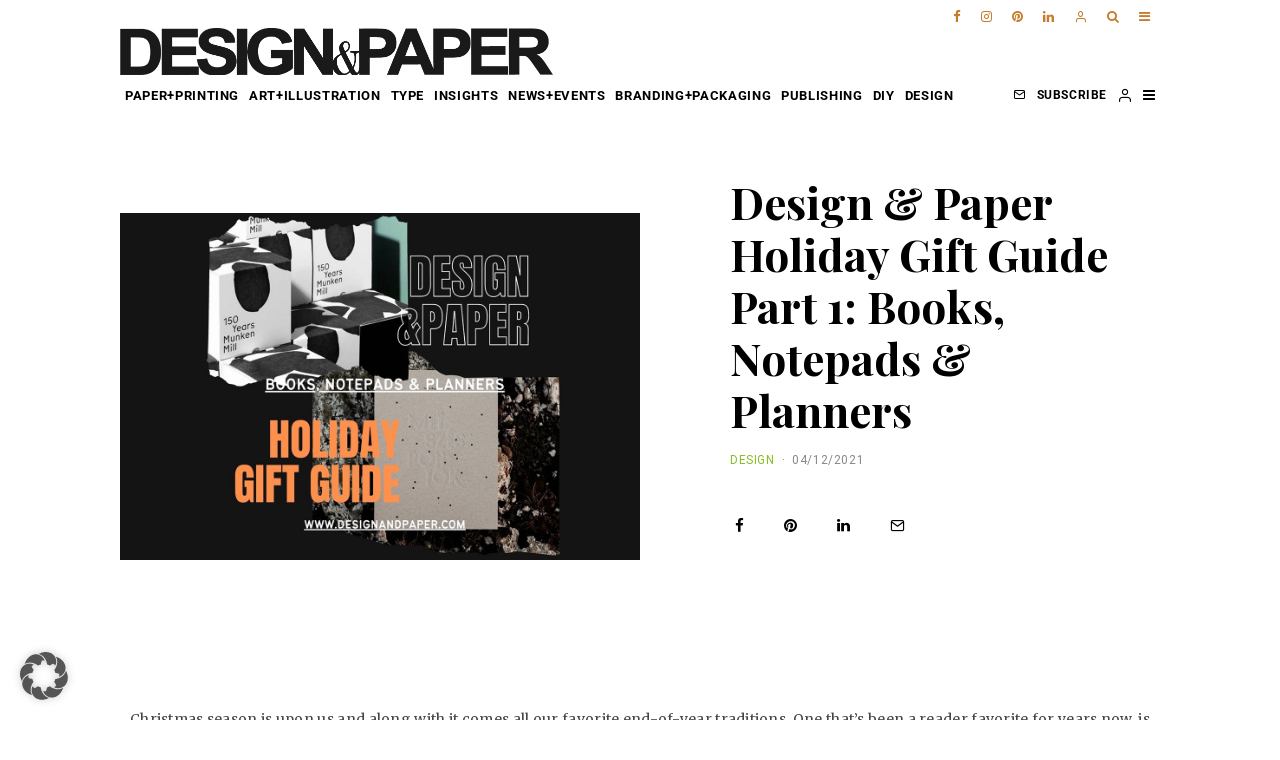

--- FILE ---
content_type: text/html; charset=UTF-8
request_url: https://www.designandpaper.com/design-paper-holiday-gift-guide-2021-part-1-books-notepads-planners/
body_size: 60459
content:
<!DOCTYPE html>
<html lang="en-US" prefix="og: https://ogp.me/ns#">
<head>
	<meta charset="UTF-8">
			<meta name="viewport" content="width=device-width, initial-scale=1">
		<link rel="profile" href="http://gmpg.org/xfn/11">
		<meta name="theme-color" content="#c57c2c">
		<style>img:is([sizes="auto" i], [sizes^="auto," i]) { contain-intrinsic-size: 3000px 1500px }</style>
	<link rel="icon" href="https://www.designandpaper.com/wp-content/uploads/2017/05/favico.02.png" media="(prefers-color-scheme: light)" />
<meta name="msapplication-TileImage" content="https://www.designandpaper.com/wp-content/uploads/2017/05/favico.02.png" />

<!-- Search Engine Optimization by Rank Math - https://rankmath.com/ -->
<title>Design &amp; Paper Holiday Gift Guide Part 1: Books, Notepads &amp; Planners</title>
<meta name="description" content="Our annual paper lovers holiday gift guide part 1 is here, full of ideas and inspiration for gifts to give to loved ones this season."/>
<meta name="robots" content="follow, index, max-snippet:-1, max-video-preview:-1, max-image-preview:large"/>
<link rel="canonical" href="https://www.designandpaper.com/design-paper-holiday-gift-guide-2021-part-1-books-notepads-planners/" />
<meta property="og:locale" content="en_US" />
<meta property="og:type" content="article" />
<meta property="og:title" content="Design &amp; Paper Holiday Gift Guide Part 1: Books, Notepads &amp; Planners" />
<meta property="og:description" content="Our annual paper lovers holiday gift guide part 1 is here, full of ideas and inspiration for gifts to give to loved ones this season." />
<meta property="og:url" content="https://www.designandpaper.com/design-paper-holiday-gift-guide-2021-part-1-books-notepads-planners/" />
<meta property="og:site_name" content="Design &amp; Paper" />
<meta property="article:tag" content="2021" />
<meta property="article:tag" content="christmas gift ideas" />
<meta property="article:tag" content="design gift ideas" />
<meta property="article:tag" content="gift guide" />
<meta property="article:tag" content="holiday shopping" />
<meta property="article:tag" content="paper design" />
<meta property="article:tag" content="paper gift ideas" />
<meta property="article:section" content="DESIGN" />
<meta property="og:updated_time" content="2021-12-06T13:12:57+02:00" />
<meta property="og:image" content="https://www.designandpaper.com/wp-content/uploads/2021/12/giftguide_featured1-1.jpg" />
<meta property="og:image:secure_url" content="https://www.designandpaper.com/wp-content/uploads/2021/12/giftguide_featured1-1.jpg" />
<meta property="og:image:width" content="1200" />
<meta property="og:image:height" content="800" />
<meta property="og:image:alt" content="gift guide" />
<meta property="og:image:type" content="image/jpeg" />
<meta property="article:published_time" content="2021-12-04T09:00:00+02:00" />
<meta property="article:modified_time" content="2021-12-06T13:12:57+02:00" />
<meta name="twitter:card" content="summary_large_image" />
<meta name="twitter:title" content="Design &amp; Paper Holiday Gift Guide Part 1: Books, Notepads &amp; Planners" />
<meta name="twitter:description" content="Our annual paper lovers holiday gift guide part 1 is here, full of ideas and inspiration for gifts to give to loved ones this season." />
<meta name="twitter:image" content="https://www.designandpaper.com/wp-content/uploads/2021/12/giftguide_featured1-1.jpg" />
<meta name="twitter:label1" content="Written by" />
<meta name="twitter:data1" content="Sini Mäkelä" />
<meta name="twitter:label2" content="Time to read" />
<meta name="twitter:data2" content="7 minutes" />
<script type="application/ld+json" class="rank-math-schema">{"@context":"https://schema.org","@graph":[{"@type":"Organization","@id":"https://www.designandpaper.com/#organization","name":"Design &amp; Paper"},{"@type":"WebSite","@id":"https://www.designandpaper.com/#website","url":"https://www.designandpaper.com","name":"Design &amp; Paper","publisher":{"@id":"https://www.designandpaper.com/#organization"},"inLanguage":"en-US"},{"@type":"ImageObject","@id":"https://www.designandpaper.com/wp-content/uploads/2021/12/giftguide_featured1-1.jpg","url":"https://www.designandpaper.com/wp-content/uploads/2021/12/giftguide_featured1-1.jpg","width":"1200","height":"800","inLanguage":"en-US"},{"@type":"BreadcrumbList","@id":"https://www.designandpaper.com/design-paper-holiday-gift-guide-2021-part-1-books-notepads-planners/#breadcrumb","itemListElement":[{"@type":"ListItem","position":"1","item":{"@id":"https://www.designandpaper.com","name":"Home"}},{"@type":"ListItem","position":"2","item":{"@id":"https://www.designandpaper.com/design-paper-holiday-gift-guide-2021-part-1-books-notepads-planners/","name":"Design &#038; Paper Holiday Gift Guide Part 1: Books, Notepads &#038; Planners"}}]},{"@type":"WebPage","@id":"https://www.designandpaper.com/design-paper-holiday-gift-guide-2021-part-1-books-notepads-planners/#webpage","url":"https://www.designandpaper.com/design-paper-holiday-gift-guide-2021-part-1-books-notepads-planners/","name":"Design &amp; Paper Holiday Gift Guide Part 1: Books, Notepads &amp; Planners","datePublished":"2021-12-04T09:00:00+02:00","dateModified":"2021-12-06T13:12:57+02:00","isPartOf":{"@id":"https://www.designandpaper.com/#website"},"primaryImageOfPage":{"@id":"https://www.designandpaper.com/wp-content/uploads/2021/12/giftguide_featured1-1.jpg"},"inLanguage":"en-US","breadcrumb":{"@id":"https://www.designandpaper.com/design-paper-holiday-gift-guide-2021-part-1-books-notepads-planners/#breadcrumb"}},{"@type":"Person","@id":"https://www.designandpaper.com/author/blogadmin/","name":"Sini M\u00e4kel\u00e4","url":"https://www.designandpaper.com/author/blogadmin/","image":{"@type":"ImageObject","@id":"https://secure.gravatar.com/avatar/bddf6ac02b5bb303bbe203b29a96b5ab074900692f6a136e935215a9bb12c3be?s=96&amp;d=mm&amp;r=g","url":"https://secure.gravatar.com/avatar/bddf6ac02b5bb303bbe203b29a96b5ab074900692f6a136e935215a9bb12c3be?s=96&amp;d=mm&amp;r=g","caption":"Sini M\u00e4kel\u00e4","inLanguage":"en-US"},"worksFor":{"@id":"https://www.designandpaper.com/#organization"}},{"@type":"BlogPosting","headline":"Design &amp; Paper Holiday Gift Guide Part 1: Books, Notepads &amp; Planners","keywords":"gift guide","datePublished":"2021-12-04T09:00:00+02:00","dateModified":"2021-12-06T13:12:57+02:00","author":{"@id":"https://www.designandpaper.com/author/blogadmin/","name":"Sini M\u00e4kel\u00e4"},"publisher":{"@id":"https://www.designandpaper.com/#organization"},"description":"Our annual paper lovers holiday gift guide part 1 is here, full of ideas and inspiration for gifts to give to loved ones this season.","name":"Design &amp; Paper Holiday Gift Guide Part 1: Books, Notepads &amp; Planners","@id":"https://www.designandpaper.com/design-paper-holiday-gift-guide-2021-part-1-books-notepads-planners/#richSnippet","isPartOf":{"@id":"https://www.designandpaper.com/design-paper-holiday-gift-guide-2021-part-1-books-notepads-planners/#webpage"},"image":{"@id":"https://www.designandpaper.com/wp-content/uploads/2021/12/giftguide_featured1-1.jpg"},"inLanguage":"en-US","mainEntityOfPage":{"@id":"https://www.designandpaper.com/design-paper-holiday-gift-guide-2021-part-1-books-notepads-planners/#webpage"}}]}</script>
<!-- /Rank Math WordPress SEO plugin -->

<link rel='dns-prefetch' href='//fonts.googleapis.com' />
<link rel="alternate" type="application/rss+xml" title="Design &amp; Paper &raquo; Feed" href="https://www.designandpaper.com/feed/" />
<link rel="alternate" type="application/rss+xml" title="Design &amp; Paper &raquo; Comments Feed" href="https://www.designandpaper.com/comments/feed/" />
<link rel="alternate" type="application/rss+xml" title="Design &amp; Paper &raquo; Design &#038; Paper Holiday Gift Guide Part 1: Books, Notepads &#038; Planners Comments Feed" href="https://www.designandpaper.com/design-paper-holiday-gift-guide-2021-part-1-books-notepads-planners/feed/" />
<script type="text/javascript">
/* <![CDATA[ */
window._wpemojiSettings = {"baseUrl":"https:\/\/s.w.org\/images\/core\/emoji\/16.0.1\/72x72\/","ext":".png","svgUrl":"https:\/\/s.w.org\/images\/core\/emoji\/16.0.1\/svg\/","svgExt":".svg","source":{"concatemoji":"https:\/\/www.designandpaper.com\/wp-includes\/js\/wp-emoji-release.min.js?ver=6.8.3"}};
/*! This file is auto-generated */
!function(s,n){var o,i,e;function c(e){try{var t={supportTests:e,timestamp:(new Date).valueOf()};sessionStorage.setItem(o,JSON.stringify(t))}catch(e){}}function p(e,t,n){e.clearRect(0,0,e.canvas.width,e.canvas.height),e.fillText(t,0,0);var t=new Uint32Array(e.getImageData(0,0,e.canvas.width,e.canvas.height).data),a=(e.clearRect(0,0,e.canvas.width,e.canvas.height),e.fillText(n,0,0),new Uint32Array(e.getImageData(0,0,e.canvas.width,e.canvas.height).data));return t.every(function(e,t){return e===a[t]})}function u(e,t){e.clearRect(0,0,e.canvas.width,e.canvas.height),e.fillText(t,0,0);for(var n=e.getImageData(16,16,1,1),a=0;a<n.data.length;a++)if(0!==n.data[a])return!1;return!0}function f(e,t,n,a){switch(t){case"flag":return n(e,"\ud83c\udff3\ufe0f\u200d\u26a7\ufe0f","\ud83c\udff3\ufe0f\u200b\u26a7\ufe0f")?!1:!n(e,"\ud83c\udde8\ud83c\uddf6","\ud83c\udde8\u200b\ud83c\uddf6")&&!n(e,"\ud83c\udff4\udb40\udc67\udb40\udc62\udb40\udc65\udb40\udc6e\udb40\udc67\udb40\udc7f","\ud83c\udff4\u200b\udb40\udc67\u200b\udb40\udc62\u200b\udb40\udc65\u200b\udb40\udc6e\u200b\udb40\udc67\u200b\udb40\udc7f");case"emoji":return!a(e,"\ud83e\udedf")}return!1}function g(e,t,n,a){var r="undefined"!=typeof WorkerGlobalScope&&self instanceof WorkerGlobalScope?new OffscreenCanvas(300,150):s.createElement("canvas"),o=r.getContext("2d",{willReadFrequently:!0}),i=(o.textBaseline="top",o.font="600 32px Arial",{});return e.forEach(function(e){i[e]=t(o,e,n,a)}),i}function t(e){var t=s.createElement("script");t.src=e,t.defer=!0,s.head.appendChild(t)}"undefined"!=typeof Promise&&(o="wpEmojiSettingsSupports",i=["flag","emoji"],n.supports={everything:!0,everythingExceptFlag:!0},e=new Promise(function(e){s.addEventListener("DOMContentLoaded",e,{once:!0})}),new Promise(function(t){var n=function(){try{var e=JSON.parse(sessionStorage.getItem(o));if("object"==typeof e&&"number"==typeof e.timestamp&&(new Date).valueOf()<e.timestamp+604800&&"object"==typeof e.supportTests)return e.supportTests}catch(e){}return null}();if(!n){if("undefined"!=typeof Worker&&"undefined"!=typeof OffscreenCanvas&&"undefined"!=typeof URL&&URL.createObjectURL&&"undefined"!=typeof Blob)try{var e="postMessage("+g.toString()+"("+[JSON.stringify(i),f.toString(),p.toString(),u.toString()].join(",")+"));",a=new Blob([e],{type:"text/javascript"}),r=new Worker(URL.createObjectURL(a),{name:"wpTestEmojiSupports"});return void(r.onmessage=function(e){c(n=e.data),r.terminate(),t(n)})}catch(e){}c(n=g(i,f,p,u))}t(n)}).then(function(e){for(var t in e)n.supports[t]=e[t],n.supports.everything=n.supports.everything&&n.supports[t],"flag"!==t&&(n.supports.everythingExceptFlag=n.supports.everythingExceptFlag&&n.supports[t]);n.supports.everythingExceptFlag=n.supports.everythingExceptFlag&&!n.supports.flag,n.DOMReady=!1,n.readyCallback=function(){n.DOMReady=!0}}).then(function(){return e}).then(function(){var e;n.supports.everything||(n.readyCallback(),(e=n.source||{}).concatemoji?t(e.concatemoji):e.wpemoji&&e.twemoji&&(t(e.twemoji),t(e.wpemoji)))}))}((window,document),window._wpemojiSettings);
/* ]]> */
</script>
<link id="sbi_styles" rel="preload" href="https://www.designandpaper.com/wp-content/plugins/instagram-feed/css/sbi-styles.min.css?ver=6.10.0" as="style" media="all" onload="this.onload=null;this.rel='stylesheet'" type="text/css"><noscript><link id="sbi_styles" rel="stylesheet" href="https://www.designandpaper.com/wp-content/plugins/instagram-feed/css/sbi-styles.min.css?ver=6.10.0" media="all" type="text/css"></noscript>
<style id='wp-emoji-styles-inline-css' type='text/css'>

	img.wp-smiley, img.emoji {
		display: inline !important;
		border: none !important;
		box-shadow: none !important;
		height: 1em !important;
		width: 1em !important;
		margin: 0 0.07em !important;
		vertical-align: -0.1em !important;
		background: none !important;
		padding: 0 !important;
	}
</style>
<style id='classic-theme-styles-inline-css' type='text/css'>
/*! This file is auto-generated */
.wp-block-button__link{color:#fff;background-color:#32373c;border-radius:9999px;box-shadow:none;text-decoration:none;padding:calc(.667em + 2px) calc(1.333em + 2px);font-size:1.125em}.wp-block-file__button{background:#32373c;color:#fff;text-decoration:none}
</style>
<style id='global-styles-inline-css' type='text/css'>
:root{--wp--preset--aspect-ratio--square: 1;--wp--preset--aspect-ratio--4-3: 4/3;--wp--preset--aspect-ratio--3-4: 3/4;--wp--preset--aspect-ratio--3-2: 3/2;--wp--preset--aspect-ratio--2-3: 2/3;--wp--preset--aspect-ratio--16-9: 16/9;--wp--preset--aspect-ratio--9-16: 9/16;--wp--preset--color--black: #000000;--wp--preset--color--cyan-bluish-gray: #abb8c3;--wp--preset--color--white: #ffffff;--wp--preset--color--pale-pink: #f78da7;--wp--preset--color--vivid-red: #cf2e2e;--wp--preset--color--luminous-vivid-orange: #ff6900;--wp--preset--color--luminous-vivid-amber: #fcb900;--wp--preset--color--light-green-cyan: #7bdcb5;--wp--preset--color--vivid-green-cyan: #00d084;--wp--preset--color--pale-cyan-blue: #8ed1fc;--wp--preset--color--vivid-cyan-blue: #0693e3;--wp--preset--color--vivid-purple: #9b51e0;--wp--preset--gradient--vivid-cyan-blue-to-vivid-purple: linear-gradient(135deg,rgba(6,147,227,1) 0%,rgb(155,81,224) 100%);--wp--preset--gradient--light-green-cyan-to-vivid-green-cyan: linear-gradient(135deg,rgb(122,220,180) 0%,rgb(0,208,130) 100%);--wp--preset--gradient--luminous-vivid-amber-to-luminous-vivid-orange: linear-gradient(135deg,rgba(252,185,0,1) 0%,rgba(255,105,0,1) 100%);--wp--preset--gradient--luminous-vivid-orange-to-vivid-red: linear-gradient(135deg,rgba(255,105,0,1) 0%,rgb(207,46,46) 100%);--wp--preset--gradient--very-light-gray-to-cyan-bluish-gray: linear-gradient(135deg,rgb(238,238,238) 0%,rgb(169,184,195) 100%);--wp--preset--gradient--cool-to-warm-spectrum: linear-gradient(135deg,rgb(74,234,220) 0%,rgb(151,120,209) 20%,rgb(207,42,186) 40%,rgb(238,44,130) 60%,rgb(251,105,98) 80%,rgb(254,248,76) 100%);--wp--preset--gradient--blush-light-purple: linear-gradient(135deg,rgb(255,206,236) 0%,rgb(152,150,240) 100%);--wp--preset--gradient--blush-bordeaux: linear-gradient(135deg,rgb(254,205,165) 0%,rgb(254,45,45) 50%,rgb(107,0,62) 100%);--wp--preset--gradient--luminous-dusk: linear-gradient(135deg,rgb(255,203,112) 0%,rgb(199,81,192) 50%,rgb(65,88,208) 100%);--wp--preset--gradient--pale-ocean: linear-gradient(135deg,rgb(255,245,203) 0%,rgb(182,227,212) 50%,rgb(51,167,181) 100%);--wp--preset--gradient--electric-grass: linear-gradient(135deg,rgb(202,248,128) 0%,rgb(113,206,126) 100%);--wp--preset--gradient--midnight: linear-gradient(135deg,rgb(2,3,129) 0%,rgb(40,116,252) 100%);--wp--preset--font-size--small: 13px;--wp--preset--font-size--medium: 20px;--wp--preset--font-size--large: 36px;--wp--preset--font-size--x-large: 42px;--wp--preset--spacing--20: 0.44rem;--wp--preset--spacing--30: 0.67rem;--wp--preset--spacing--40: 1rem;--wp--preset--spacing--50: 1.5rem;--wp--preset--spacing--60: 2.25rem;--wp--preset--spacing--70: 3.38rem;--wp--preset--spacing--80: 5.06rem;--wp--preset--shadow--natural: 6px 6px 9px rgba(0, 0, 0, 0.2);--wp--preset--shadow--deep: 12px 12px 50px rgba(0, 0, 0, 0.4);--wp--preset--shadow--sharp: 6px 6px 0px rgba(0, 0, 0, 0.2);--wp--preset--shadow--outlined: 6px 6px 0px -3px rgba(255, 255, 255, 1), 6px 6px rgba(0, 0, 0, 1);--wp--preset--shadow--crisp: 6px 6px 0px rgba(0, 0, 0, 1);}:where(.is-layout-flex){gap: 0.5em;}:where(.is-layout-grid){gap: 0.5em;}body .is-layout-flex{display: flex;}.is-layout-flex{flex-wrap: wrap;align-items: center;}.is-layout-flex > :is(*, div){margin: 0;}body .is-layout-grid{display: grid;}.is-layout-grid > :is(*, div){margin: 0;}:where(.wp-block-columns.is-layout-flex){gap: 2em;}:where(.wp-block-columns.is-layout-grid){gap: 2em;}:where(.wp-block-post-template.is-layout-flex){gap: 1.25em;}:where(.wp-block-post-template.is-layout-grid){gap: 1.25em;}.has-black-color{color: var(--wp--preset--color--black) !important;}.has-cyan-bluish-gray-color{color: var(--wp--preset--color--cyan-bluish-gray) !important;}.has-white-color{color: var(--wp--preset--color--white) !important;}.has-pale-pink-color{color: var(--wp--preset--color--pale-pink) !important;}.has-vivid-red-color{color: var(--wp--preset--color--vivid-red) !important;}.has-luminous-vivid-orange-color{color: var(--wp--preset--color--luminous-vivid-orange) !important;}.has-luminous-vivid-amber-color{color: var(--wp--preset--color--luminous-vivid-amber) !important;}.has-light-green-cyan-color{color: var(--wp--preset--color--light-green-cyan) !important;}.has-vivid-green-cyan-color{color: var(--wp--preset--color--vivid-green-cyan) !important;}.has-pale-cyan-blue-color{color: var(--wp--preset--color--pale-cyan-blue) !important;}.has-vivid-cyan-blue-color{color: var(--wp--preset--color--vivid-cyan-blue) !important;}.has-vivid-purple-color{color: var(--wp--preset--color--vivid-purple) !important;}.has-black-background-color{background-color: var(--wp--preset--color--black) !important;}.has-cyan-bluish-gray-background-color{background-color: var(--wp--preset--color--cyan-bluish-gray) !important;}.has-white-background-color{background-color: var(--wp--preset--color--white) !important;}.has-pale-pink-background-color{background-color: var(--wp--preset--color--pale-pink) !important;}.has-vivid-red-background-color{background-color: var(--wp--preset--color--vivid-red) !important;}.has-luminous-vivid-orange-background-color{background-color: var(--wp--preset--color--luminous-vivid-orange) !important;}.has-luminous-vivid-amber-background-color{background-color: var(--wp--preset--color--luminous-vivid-amber) !important;}.has-light-green-cyan-background-color{background-color: var(--wp--preset--color--light-green-cyan) !important;}.has-vivid-green-cyan-background-color{background-color: var(--wp--preset--color--vivid-green-cyan) !important;}.has-pale-cyan-blue-background-color{background-color: var(--wp--preset--color--pale-cyan-blue) !important;}.has-vivid-cyan-blue-background-color{background-color: var(--wp--preset--color--vivid-cyan-blue) !important;}.has-vivid-purple-background-color{background-color: var(--wp--preset--color--vivid-purple) !important;}.has-black-border-color{border-color: var(--wp--preset--color--black) !important;}.has-cyan-bluish-gray-border-color{border-color: var(--wp--preset--color--cyan-bluish-gray) !important;}.has-white-border-color{border-color: var(--wp--preset--color--white) !important;}.has-pale-pink-border-color{border-color: var(--wp--preset--color--pale-pink) !important;}.has-vivid-red-border-color{border-color: var(--wp--preset--color--vivid-red) !important;}.has-luminous-vivid-orange-border-color{border-color: var(--wp--preset--color--luminous-vivid-orange) !important;}.has-luminous-vivid-amber-border-color{border-color: var(--wp--preset--color--luminous-vivid-amber) !important;}.has-light-green-cyan-border-color{border-color: var(--wp--preset--color--light-green-cyan) !important;}.has-vivid-green-cyan-border-color{border-color: var(--wp--preset--color--vivid-green-cyan) !important;}.has-pale-cyan-blue-border-color{border-color: var(--wp--preset--color--pale-cyan-blue) !important;}.has-vivid-cyan-blue-border-color{border-color: var(--wp--preset--color--vivid-cyan-blue) !important;}.has-vivid-purple-border-color{border-color: var(--wp--preset--color--vivid-purple) !important;}.has-vivid-cyan-blue-to-vivid-purple-gradient-background{background: var(--wp--preset--gradient--vivid-cyan-blue-to-vivid-purple) !important;}.has-light-green-cyan-to-vivid-green-cyan-gradient-background{background: var(--wp--preset--gradient--light-green-cyan-to-vivid-green-cyan) !important;}.has-luminous-vivid-amber-to-luminous-vivid-orange-gradient-background{background: var(--wp--preset--gradient--luminous-vivid-amber-to-luminous-vivid-orange) !important;}.has-luminous-vivid-orange-to-vivid-red-gradient-background{background: var(--wp--preset--gradient--luminous-vivid-orange-to-vivid-red) !important;}.has-very-light-gray-to-cyan-bluish-gray-gradient-background{background: var(--wp--preset--gradient--very-light-gray-to-cyan-bluish-gray) !important;}.has-cool-to-warm-spectrum-gradient-background{background: var(--wp--preset--gradient--cool-to-warm-spectrum) !important;}.has-blush-light-purple-gradient-background{background: var(--wp--preset--gradient--blush-light-purple) !important;}.has-blush-bordeaux-gradient-background{background: var(--wp--preset--gradient--blush-bordeaux) !important;}.has-luminous-dusk-gradient-background{background: var(--wp--preset--gradient--luminous-dusk) !important;}.has-pale-ocean-gradient-background{background: var(--wp--preset--gradient--pale-ocean) !important;}.has-electric-grass-gradient-background{background: var(--wp--preset--gradient--electric-grass) !important;}.has-midnight-gradient-background{background: var(--wp--preset--gradient--midnight) !important;}.has-small-font-size{font-size: var(--wp--preset--font-size--small) !important;}.has-medium-font-size{font-size: var(--wp--preset--font-size--medium) !important;}.has-large-font-size{font-size: var(--wp--preset--font-size--large) !important;}.has-x-large-font-size{font-size: var(--wp--preset--font-size--x-large) !important;}
:where(.wp-block-post-template.is-layout-flex){gap: 1.25em;}:where(.wp-block-post-template.is-layout-grid){gap: 1.25em;}
:where(.wp-block-columns.is-layout-flex){gap: 2em;}:where(.wp-block-columns.is-layout-grid){gap: 2em;}
:root :where(.wp-block-pullquote){font-size: 1.5em;line-height: 1.6;}
</style>
<link id="cleverreach_style" rel="preload" href="https://www.designandpaper.com/wp-content/plugins/cleverreach/resources/css/frontend.css?ver=6.8.3" as="style" media="all" onload="this.onload=null;this.rel='stylesheet'" type="text/css"><noscript><link id="cleverreach_style" rel="stylesheet" href="https://www.designandpaper.com/wp-content/plugins/cleverreach/resources/css/frontend.css?ver=6.8.3" media="all" type="text/css"></noscript>
<link id="lets-social-count" rel="preload" href="https://www.designandpaper.com/wp-content/plugins/lets-social-count/assets/css/style.css?ver=1.0.0" as="style" media="all" onload="this.onload=null;this.rel='stylesheet'" type="text/css"><noscript><link id="lets-social-count" rel="stylesheet" href="https://www.designandpaper.com/wp-content/plugins/lets-social-count/assets/css/style.css?ver=1.0.0" media="all" type="text/css"></noscript>
<link id="mo_wpns_shortcode_style" rel="preload" href="https://www.designandpaper.com/wp-content/plugins/miniorange-2-factor-authentication/includes/css/style_settings.css?ver=6.8.3" as="style" media="all" onload="this.onload=null;this.rel='stylesheet'" type="text/css"><noscript><link id="mo_wpns_shortcode_style" rel="stylesheet" href="https://www.designandpaper.com/wp-content/plugins/miniorange-2-factor-authentication/includes/css/style_settings.css?ver=6.8.3" media="all" type="text/css"></noscript>
<link id="lets-info-up" rel="preload" href="https://www.designandpaper.com/wp-content/plugins/lets-info-up/frontend/css/style.min.css?ver=1.0.3" as="style" media="all" onload="this.onload=null;this.rel='stylesheet'" type="text/css"><noscript><link id="lets-info-up" rel="stylesheet" href="https://www.designandpaper.com/wp-content/plugins/lets-info-up/frontend/css/style.min.css?ver=1.0.3" media="all" type="text/css"></noscript>
<link id="zeen-style" rel="preload" href="https://www.designandpaper.com/wp-content/themes/zeen/assets/css/style.min.css?ver=3.9.8.4" as="style" media="all" onload="this.onload=null;this.rel='stylesheet'" type="text/css"><noscript><link id="zeen-style" rel="stylesheet" href="https://www.designandpaper.com/wp-content/themes/zeen/assets/css/style.min.css?ver=3.9.8.4" media="all" type="text/css"></noscript>
<style id='zeen-style-inline-css' type='text/css'>
.content-bg, .block-skin-5:not(.skin-inner), .block-skin-5.skin-inner > .tipi-row-inner-style, .article-layout-skin-1.title-cut-bl .hero-wrap .meta:before, .article-layout-skin-1.title-cut-bc .hero-wrap .meta:before, .article-layout-skin-1.title-cut-bl .hero-wrap .share-it:before, .article-layout-skin-1.title-cut-bc .hero-wrap .share-it:before, .standard-archive .page-header, .skin-dark .flickity-viewport { background: #ffffff;}.site-inner { background-color: #fff; }.splitter svg g { fill: #fff; }.inline-post .block article .title { font-size: 20px;}.logo-fallback, .secondary-wrap .logo-fallback a { font-size: 30px;}input[type=submit], button, .tipi-button,.button,.wpcf7-submit,.button__back__home{ font-size: 11px;}.widget-title { font-size:13px;}.breadcrumbs { font-size:10px;}.fontfam-1 {
		font-family: 'Playfair Display',serif!important;
		letter-spacing:0em;}.body-f1, .quotes-f1 blockquote, .quotes-f1 q, .by-f1 .byline, .sub-f1 .subtitle, .wh-f1 .widget-title, .headings-f1 h1, .headings-f1 .price, .headings-f1 h2, .headings-f1 h3, .headings-f1 h4, .headings-f1 h5, .headings-f1 h6, .font-1, div.jvectormap-tip {font-family:'Playfair Display',serif;letter-spacing: 0em;font-weight: 700;font-style: normal;}.fontfam-2 { font-family:'Merriweather',serif!important;
		letter-spacing:0.02em;}input[type=submit], button, .tipi-button,.button,.wpcf7-submit,.button__back__home,.body-f2, .quotes-f2 blockquote, .quotes-f2 q, .by-f2 .byline, .sub-f2 .subtitle, .wh-f2 .widget-title, .headings-f2 h1, .headings-f2 h2, .headings-f2 h3, .headings-f2 h4, .headings-f2 h5, .headings-f2 h6, .font-2 {font-family:'Merriweather',serif;letter-spacing: 0.02em;font-weight: 400;font-style: normal;}.fontfam-3 { font-family:'Roboto',sans-serif!important;
		letter-spacing:0.05em;}.body-f3, .quotes-f3 blockquote, .quotes-f3 q, .by-f3 .byline, .sub-f3 .subtitle, .wh-f3 .widget-title, .headings-f3 h1, .headings-f3 h2, .headings-f3 h3, .headings-f3 h4, .headings-f3 h5, .headings-f3 h6, .font-3 {font-family:'Roboto',sans-serif;letter-spacing: 0.05em;font-style: normal;font-weight: 700;}.tipi-row, .tipi-builder-on .contents-wrap > p { max-width: 1100px ; }.single .site-content .tipi-row { max-width: 1100px ; }.date--secondary { color: #ffffff; }.date--main { color: #f8d92f; }.global-accent-border { border-color: #c57c2c; }.trending-accent-border { border-color: #c57c2c; }.trending-accent-bg { border-color: #c57c2c; }.tipi-button.block-loader { background: #18181e; }.tipi-button.block-loader:hover { background: #111; }.tipi-button.block-loader { color: #fff!important; }.wpcf7-submit { background: #18181e; }.wpcf7-submit:hover { background: #111; }.global-accent-bg, .icon-base-2:hover .icon-bg, #progress { background-color: #c57c2c; }.global-accent-text, .mm-submenu-2 .mm-51 .menu-wrap > .sub-menu > li > a { color: #c57c2c; }body { color:#444;}.excerpt { color:#666666;}.mode--alt--b .excerpt, .block-skin-2 .excerpt, .block-skin-2 .preview-classic .custom-button__fill-2 { color:#888!important;}.read-more-wrap { color:#adadad;}.logo-fallback a { color:#000!important;}.site-mob-header .logo-fallback a { color:#000!important;}blockquote:not(.comment-excerpt) { color:#111;}.mode--alt--b blockquote:not(.comment-excerpt), .mode--alt--b .block-skin-0.block-wrap-quote .block-wrap-quote blockquote:not(.comment-excerpt), .mode--alt--b .block-skin-0.block-wrap-quote .block-wrap-quote blockquote:not(.comment-excerpt) span { color:#fff!important;}.byline, .byline a { color:#888;}.mode--alt--b .block-wrap-classic .byline, .mode--alt--b .block-wrap-classic .byline a, .mode--alt--b .block-wrap-thumbnail .byline, .mode--alt--b .block-wrap-thumbnail .byline a, .block-skin-2 .byline a, .block-skin-2 .byline { color:#888;}.preview-classic .meta .title, .preview-thumbnail .meta .title { color:#111;}h1, h2, h3, h4, h5, h6, .block-title { color:#000000;}.sidebar-widget  .widget-title { color:#111!important;}.link-color-wrap a, .woocommerce-Tabs-panel--description a { color: #c57c2c; }.mode--alt--b .link-color-wrap a, .mode--alt--b .woocommerce-Tabs-panel--description a { color: #888; }.copyright { color: #c57c2c; }.link-color-wrap a:hover { color: #111111; }.mode--alt--b .link-color-wrap a:hover { color: #555; }html, body {font-size: 14px;line-height:1.65; }.meta .excerpt .read-more-wrap {font-size: 11px;line-height:1.65; }.preview-grid .read-more-wrap {font-size: 11px; }.tipi-button.block-loader, .wpcf7-submit, .mc4wp-form-fields button { font-weight: 700;}.subtitle {font-style:italic!important;}.main-navigation .horizontal-menu, .main-navigation .menu-item, .main-navigation .menu-icon span,  .main-navigation .tipi-i-search span { font-weight: 700;}.secondary-wrap .horizontal-menu, .secondary-wrap .menu-item, .secondary-wrap .menu-icon span {font-weight: 700;}.footer-lower-area, .footer-lower-area .menu-item, .footer-lower-area .menu-icon span {font-weight: 700;}input[type=submit], button, .tipi-button,.button,.wpcf7-submit,.button__back__home { letter-spacing:0.09em;}input[type=submit], button, .tipi-button,.button,.wpcf7-submit,.button__back__home{ text-transform: uppercase; }.entry-title{ text-transform: none; }.logo-fallback{ text-transform: none; }.block-wrap-slider .title-wrap .title{ text-transform: none; }.block-wrap-grid .title-wrap .title, .tile-design-4 .meta .title-wrap .title{ text-transform: uppercase; }.block-wrap-classic .title-wrap .title{ text-transform: none; }.block-title{ text-transform: none; }.meta .excerpt .read-more{ text-transform: uppercase; }.preview-grid .read-more{ text-transform: uppercase; }.block-subtitle{ text-transform: none; }.byline{ text-transform: uppercase; }.widget-title{ text-transform: uppercase; }.main-navigation, .main-navigation .menu-icon span{ text-transform: uppercase; }.secondary-wrap, .secondary-wrap .menu-icon span{ text-transform: uppercase; }.footer-lower-area .menu-item, .footer-lower-area .menu-icon span{ text-transform: uppercase; }.single-content .entry-content h1, .single-content .entry-content h2, .single-content .entry-content h3, .single-content .entry-content h4, .single-content .entry-content h5, .single-content .entry-content h6, .meta__full h1, .meta__full h2, .meta__full h3, .meta__full h4, .meta__full h5, .bbp__thread__title{ text-transform: none; }.mm-submenu-2 .mm-11 .menu-wrap > *, .mm-submenu-2 .mm-31 .menu-wrap > *, .mm-submenu-2 .mm-21 .menu-wrap > *, .mm-submenu-2 .mm-51 .menu-wrap > *  { border-top: 4px solid transparent; }.separation-border { margin-bottom: 30px; }.load-more-wrap-1 { padding-top: 30px; }.block-wrap-classic .inf-spacer + .block:not(.block-62) { margin-top: 30px; }.separation-border-style { border-bottom: 0px #e9e9e9 dotted;padding-bottom:30px;}@media only screen and (max-width: 480px) {.separation-border-style { padding-bottom: 15px; }.separation-border { margin-bottom: 15px;}}.grid-spacing { border-top-width: 2px; }.sidebar-wrap .sidebar { padding-right: 30px; padding-left: 30px; padding-top:0px; padding-bottom:0px; }.sidebar-left .sidebar-wrap .sidebar { padding-right: 30px; padding-left: 30px; }.preview-thumbnail .mask {
		-webkit-flex: 0 0 65px;
		-ms-flex: 0 0 65px;
		flex: 0 0 65px;
		width: 65px;
	}@media only screen and (min-width: 481px) {.block-wrap-grid .block-title-area, .block-wrap-98 .block-piece-2 article:last-child { margin-bottom: -2px; }.block-wrap-92 .tipi-row-inner-box { margin-top: -2px; }.block-wrap-grid .only-filters { top: 2px; }.split-1:not(.preview-thumbnail) .mask {
		-webkit-flex: 0 0 calc( 50% - 15px);
		-ms-flex: 0 0 calc( 50% - 15px);
		flex: 0 0 calc( 50% - 15px);
		width: calc( 50% - 15px);
	}.grid-spacing { border-right-width: 2px; }.block-wrap-grid:not(.block-wrap-81) .block { width: calc( 100% + 2px ); }}@media only screen and (max-width: 767px) {.mobile__design--side .mask {
		width: calc( 50% - 15px);
	}}@media only screen and (min-width: 768px) {.hero-meta.tipi-m-typo .title { font-size: 44px; }.hero-meta.tipi-m-typo .subtitle { font-size: 20px; }.title-contrast .hero-wrap { height: calc( 100vh - 80px ); }.tipi-xs-typo .title  { font-size: 15px; }.tipi-s-typo .title, .ppl-s-3 .tipi-s-typo .title, .zeen-col--wide .ppl-s-3 .tipi-s-typo .title, .preview-1 .title, .preview-21:not(.tipi-xs-typo) .title  { font-size: 24px;}.block-col-self .block-71 .tipi-s-typo .title { font-size: 18px; }.block-wrap-classic .tipi-m-typo .title-wrap .title { font-size: 30px; }.zeen-col--narrow .block-wrap-classic .tipi-m-typo .title-wrap .title { font-size: 18px; }.block-col-self .preview-2 .title { font-size: 36px; }.sub-menu a:not(.tipi-button) { font-size: 10px;}.footer-widget-wrap {
		padding-top: 42px;
		padding-bottom: 0px;
	}.secondary-wrap .menu-padding, .secondary-wrap .ul-padding > li > a {
			padding-top: 10px;
			padding-bottom: 0px;
		}}@media only screen and (min-width: 1020px) {h1 { font-size: 65px; }h2 { font-size: 40px; }h3 { font-size: 20px; }h4 { font-size: 20px; }h5 { font-size: 12px; }.block-title, .page-title { font-size:40px;}}@media only screen and (min-width: 1240px) {.align-fs .contents-wrap .video-wrap, .align-fs-center .aligncenter.size-full, .align-fs-center .wp-caption.aligncenter .size-full, .align-fs-center .tiled-gallery, .align-fs .alignwide { width: 1040px; }.align-fs .contents-wrap .video-wrap { height: 585px; }.has-bg .align-fs .contents-wrap .video-wrap, .has-bg .align-fs .alignwide, .has-bg .align-fs-center .aligncenter.size-full, .has-bg .align-fs-center .wp-caption.aligncenter .size-full, .has-bg .align-fs-center .tiled-gallery { width: 1100px; }.has-bg .align-fs .contents-wrap .video-wrap { height: 618px; }html, body { font-size: 14px; }.excerpt { font-size: 15px; }}.main-menu-bar-color-1 .current-menu-item > a, .main-menu-bar-color-1 .menu-main-menu > .dropper.active:not(.current-menu-item) > a { background-color: #111;}.byline { font-size: 12px; }.footer-block-links a { font-size: 8px; }.site-footer .copyright { font-size: 12px; }.site-footer .menu-icons { font-size: 12px; }.secondary-wrap .menu-icon, .secondary-wrap .menu-icon a, .secondary-wrap .trending-icon-solo { font-size: 13px; }.main-navigation .menu-icon, .main-navigation .trending-icon-solo { font-size: 12px; }.site-header a { color: #000000; }.site-skin-3.content-subscribe, .site-skin-3.content-subscribe .subtitle, .site-skin-3.content-subscribe input, .site-skin-3.content-subscribe h2 { color: #c57c2c; } .site-skin-3.content-subscribe input[type="email"] { border-color: #c57c2c; }.sidebar-wrap .sidebar { border:1px #ddd solid ; }.content-area .zeen-widget { border: 0 #e9e9e9 solid ; border-width: 0 0 1px 0; }.content-area .zeen-widget { padding:30px 0px 30px; }.grid-meta-bg .mask:before { content: ""; background-image: linear-gradient(to top, rgba(0,0,0,0.30) 0%, rgba(0,0,0,0) 100%); }.grid-image-1 .mask-overlay { background-color: #1a1d1e ; }.with-fi.preview-grid,.with-fi.preview-grid .byline,.with-fi.preview-grid .subtitle, .with-fi.preview-grid a { color: #fff; }.preview-grid .mask-overlay { opacity: 0.2 ; }@media (pointer: fine) {.with-fi.preview-grid:hover, .with-fi.preview-grid:hover .byline,.with-fi.preview-grid:hover .subtitle, .with-fi.preview-grid:hover a { color: #dd9933; }.preview-grid:hover .mask-overlay { opacity: 0.4 ; }}.slider-image-1 .mask-overlay { background-color: #1a1d1e ; }.with-fi.preview-slider,.with-fi.preview-slider .byline,.with-fi.preview-slider .subtitle, .with-fi.preview-slider a { color: #fff; }.preview-slider .mask-overlay { opacity: 0.2 ; }@media (pointer: fine) {.preview-slider:hover .mask-overlay { opacity: 0.6 ; }}.content-lwa .bg-area, .content-lwa .bg-area .woo-product-rating span { background-color: #272727; }.content-lwa .bg-area .background { background-image: none; opacity: 1; }.content-lwa .bg-area,.content-lwa .bg-area .byline,.content-lwa .bg-area a,.content-lwa .bg-area .widget_search form *,.content-lwa .bg-area h3,.content-lwa .bg-area .widget-title { color:#fff; }.content-lwa .bg-area .tipi-spin.tipi-row-inner-style:before { border-color:#fff; }.content-subscribe,.content-subscribe .byline,.content-subscribe a,.content-subscribe .widget_search form *,.content-subscribe h3,.content-subscribe .widget-title { color:#c57c2c; }.content-subscribe .tipi-spin.tipi-row-inner-style:before { border-color:#c57c2c; }.slide-in-menu .bg-area { background-image: linear-gradient(130deg, rgba(35,35,35,0.45) 0%, rgba(0,0,0,0) 80%);  }.slide-in-menu .bg-area .background { background-image: none; opacity: 1; }.slide-in-menu,.slide-in-menu .bg-area a,.slide-in-menu .bg-area .widget-title, .slide-in-menu .cb-widget-design-1 .cb-score { color:#ffffff; }.slide-in-menu form { border-color:#ffffff; }.slide-in-menu .bg-area .mc4wp-form-fields input[type="email"], #subscribe-submit input[type="email"], .subscribe-wrap input[type="email"],.slide-in-menu .bg-area .mc4wp-form-fields input[type="text"], #subscribe-submit input[type="text"], .subscribe-wrap input[type="text"] { border-bottom-color:#ffffff; }.footer-navigation { font-size: 13px;  }.main-navigation { font-size: 13px;  color: #000000; }.main-navigation .horizontal-menu>li>a { padding-left: 5px; padding-right: 5px; }#progress { background-color: #89bb26; }.main-navigation .horizontal-menu .drop, .main-navigation .horizontal-menu > li > a, .date--main {
			padding-top: 0px;
			padding-bottom: 0px;
		}.site-mob-header .menu-icon { font-size: 13px; }.secondary-wrap .menu-bg-area { background-image: linear-gradient(130deg, #ffffff 0%, #ffffff 80%);  }.secondary-wrap-v .standard-drop>a,.secondary-wrap, .secondary-wrap a { font-size: 17px; color: #c57c2c; }.secondary-wrap .menu-secondary > li > a, .secondary-icons li > a { padding-left: 10px; padding-right: 10px; }.mc4wp-form-fields input[type=submit], .mc4wp-form-fields button, #subscribe-submit input[type=submit], .subscribe-wrap input[type=submit] {color: #c57c2c;background-image: linear-gradient(130deg, #ffffff 0%, #ffffff 80%);}.site-mob-header:not(.site-mob-header-11) .header-padding .logo-main-wrap, .site-mob-header:not(.site-mob-header-11) .header-padding .icons-wrap a, .site-mob-header-11 .header-padding {
		padding-top: 20px;
		padding-bottom: 10px;
	}.site-header .header-padding {
		padding-top:0px;
		padding-bottom:10px;
	}.footer-upper-area {
		padding-top: 21px;
		padding-bottom: 50px;
	}.footer-lower-area {
		padding-top: 22px;
		padding-bottom: 14px;
	}
</style>
<link id="zeen-child-style" rel="preload" href="https://www.designandpaper.com/wp-content/themes/zeen-child/style.css?ver=6.8.3" as="style" media="all" onload="this.onload=null;this.rel='stylesheet'" type="text/css"><noscript><link id="zeen-child-style" rel="stylesheet" href="https://www.designandpaper.com/wp-content/themes/zeen-child/style.css?ver=6.8.3" media="all" type="text/css"></noscript>
<link id="zeen-fonts" rel="preload" href="https://fonts.googleapis.com/css?family=Playfair+Display%3A700%2Citalic%2C400%7CMerriweather%3A400%2C700%7CRoboto%3A700&#038;subset=latin&#038;display=swap" as="style" media="all" onload="this.onload=null;this.rel='stylesheet'" type="text/css"><noscript><link id="zeen-fonts" rel="stylesheet" href="https://fonts.googleapis.com/css?family=Playfair+Display%3A700%2Citalic%2C400%7CMerriweather%3A400%2C700%7CRoboto%3A700&#038;subset=latin&#038;display=swap" media="all" type="text/css"></noscript>
<link id="swipebox" rel="preload" href="https://www.designandpaper.com/wp-content/themes/zeen/assets/css/swipebox.min.css?ver=1.4.4" as="style" media="all" onload="this.onload=null;this.rel='stylesheet'" type="text/css"><noscript><link id="swipebox" rel="stylesheet" href="https://www.designandpaper.com/wp-content/themes/zeen/assets/css/swipebox.min.css?ver=1.4.4" media="all" type="text/css"></noscript>
<link id="borlabs-cookie-custom" rel="preload" href="https://www.designandpaper.com/wp-content/cache/borlabs-cookie/1/borlabs-cookie-1-en.css?ver=3.3.22-156" as="style" media="all" onload="this.onload=null;this.rel='stylesheet'" type="text/css"><noscript><link id="borlabs-cookie-custom" rel="stylesheet" href="https://www.designandpaper.com/wp-content/cache/borlabs-cookie/1/borlabs-cookie-1-en.css?ver=3.3.22-156" media="all" type="text/css"></noscript>
<link id="login-with-ajax" rel="preload" href="https://www.designandpaper.com/wp-content/plugins/login-with-ajax/templates/widget.css?ver=4.5.1" as="style" media="all" onload="this.onload=null;this.rel='stylesheet'" type="text/css"><noscript><link id="login-with-ajax" rel="stylesheet" href="https://www.designandpaper.com/wp-content/plugins/login-with-ajax/templates/widget.css?ver=4.5.1" media="all" type="text/css"></noscript>
<link id="msl-main" rel="preload" href="https://www.designandpaper.com/wp-content/plugins/master-slider/public/assets/css/masterslider.main.css?ver=3.10.8" as="style" media="all" onload="this.onload=null;this.rel='stylesheet'" type="text/css"><noscript><link id="msl-main" rel="stylesheet" href="https://www.designandpaper.com/wp-content/plugins/master-slider/public/assets/css/masterslider.main.css?ver=3.10.8" media="all" type="text/css"></noscript>
<link id="elementor-frontend" rel="preload" href="https://www.designandpaper.com/wp-content/plugins/elementor/assets/css/frontend.min.css?ver=3.34.0" as="style" media="all" onload="this.onload=null;this.rel='stylesheet'" type="text/css"><noscript><link id="elementor-frontend" rel="stylesheet" href="https://www.designandpaper.com/wp-content/plugins/elementor/assets/css/frontend.min.css?ver=3.34.0" media="all" type="text/css"></noscript>
<link id="elementor-post-106557" rel="preload" href="https://www.designandpaper.com/wp-content/uploads/elementor/css/post-106557.css?ver=1768498778" as="style" media="all" onload="this.onload=null;this.rel='stylesheet'" type="text/css"><noscript><link id="elementor-post-106557" rel="stylesheet" href="https://www.designandpaper.com/wp-content/uploads/elementor/css/post-106557.css?ver=1768498778" media="all" type="text/css"></noscript>
<link id="font-awesome-5-all" rel="preload" href="https://www.designandpaper.com/wp-content/plugins/elementor/assets/lib/font-awesome/css/all.min.css?ver=3.34.0" as="style" media="all" onload="this.onload=null;this.rel='stylesheet'" type="text/css"><noscript><link id="font-awesome-5-all" rel="stylesheet" href="https://www.designandpaper.com/wp-content/plugins/elementor/assets/lib/font-awesome/css/all.min.css?ver=3.34.0" media="all" type="text/css"></noscript>
<link id="font-awesome-4-shim" rel="preload" href="https://www.designandpaper.com/wp-content/plugins/elementor/assets/lib/font-awesome/css/v4-shims.min.css?ver=3.34.0" as="style" media="all" onload="this.onload=null;this.rel='stylesheet'" type="text/css"><noscript><link id="font-awesome-4-shim" rel="stylesheet" href="https://www.designandpaper.com/wp-content/plugins/elementor/assets/lib/font-awesome/css/v4-shims.min.css?ver=3.34.0" media="all" type="text/css"></noscript>
<link id="sbistyles" rel="preload" href="https://www.designandpaper.com/wp-content/plugins/instagram-feed/css/sbi-styles.min.css?ver=6.10.0" as="style" media="all" onload="this.onload=null;this.rel='stylesheet'" type="text/css"><noscript><link id="sbistyles" rel="stylesheet" href="https://www.designandpaper.com/wp-content/plugins/instagram-feed/css/sbi-styles.min.css?ver=6.10.0" media="all" type="text/css"></noscript>
<link id="widget-heading" rel="preload" href="https://www.designandpaper.com/wp-content/plugins/elementor/assets/css/widget-heading.min.css?ver=3.34.0" as="style" media="all" onload="this.onload=null;this.rel='stylesheet'" type="text/css"><noscript><link id="widget-heading" rel="stylesheet" href="https://www.designandpaper.com/wp-content/plugins/elementor/assets/css/widget-heading.min.css?ver=3.34.0" media="all" type="text/css"></noscript>
<link id="widget-divider" rel="preload" href="https://www.designandpaper.com/wp-content/plugins/elementor/assets/css/widget-divider.min.css?ver=3.34.0" as="style" media="all" onload="this.onload=null;this.rel='stylesheet'" type="text/css"><noscript><link id="widget-divider" rel="stylesheet" href="https://www.designandpaper.com/wp-content/plugins/elementor/assets/css/widget-divider.min.css?ver=3.34.0" media="all" type="text/css"></noscript>
<link id="widget-image" rel="preload" href="https://www.designandpaper.com/wp-content/plugins/elementor/assets/css/widget-image.min.css?ver=3.34.0" as="style" media="all" onload="this.onload=null;this.rel='stylesheet'" type="text/css"><noscript><link id="widget-image" rel="stylesheet" href="https://www.designandpaper.com/wp-content/plugins/elementor/assets/css/widget-image.min.css?ver=3.34.0" media="all" type="text/css"></noscript>
<link id="widget-spacer" rel="preload" href="https://www.designandpaper.com/wp-content/plugins/elementor/assets/css/widget-spacer.min.css?ver=3.34.0" as="style" media="all" onload="this.onload=null;this.rel='stylesheet'" type="text/css"><noscript><link id="widget-spacer" rel="stylesheet" href="https://www.designandpaper.com/wp-content/plugins/elementor/assets/css/widget-spacer.min.css?ver=3.34.0" media="all" type="text/css"></noscript>
<link id="elementor-post-117259" rel="preload" href="https://www.designandpaper.com/wp-content/uploads/elementor/css/post-117259.css?ver=1768535789" as="style" media="all" onload="this.onload=null;this.rel='stylesheet'" type="text/css"><noscript><link id="elementor-post-117259" rel="stylesheet" href="https://www.designandpaper.com/wp-content/uploads/elementor/css/post-117259.css?ver=1768535789" media="all" type="text/css"></noscript>
<link id="cp-animate-fade" rel="preload" href="https://www.designandpaper.com/wp-content/plugins/convertplug/modules/assets/css/minified-animation/fade.min.css?ver=3.6.2" as="style" media="all" onload="this.onload=null;this.rel='stylesheet'" type="text/css"><noscript><link id="cp-animate-fade" rel="stylesheet" href="https://www.designandpaper.com/wp-content/plugins/convertplug/modules/assets/css/minified-animation/fade.min.css?ver=3.6.2" media="all" type="text/css"></noscript>
<link id="convert-plus-module-main-style" rel="preload" href="https://www.designandpaper.com/wp-content/plugins/convertplug/modules/assets/css/cp-module-main.css?ver=3.6.2" as="style" media="all" onload="this.onload=null;this.rel='stylesheet'" type="text/css"><noscript><link id="convert-plus-module-main-style" rel="stylesheet" href="https://www.designandpaper.com/wp-content/plugins/convertplug/modules/assets/css/cp-module-main.css?ver=3.6.2" media="all" type="text/css"></noscript>
<link id="convert-plus-modal-style" rel="preload" href="https://www.designandpaper.com/wp-content/plugins/convertplug/modules/modal/assets/css/modal.min.css?ver=3.6.2" as="style" media="all" onload="this.onload=null;this.rel='stylesheet'" type="text/css"><noscript><link id="convert-plus-modal-style" rel="stylesheet" href="https://www.designandpaper.com/wp-content/plugins/convertplug/modules/modal/assets/css/modal.min.css?ver=3.6.2" media="all" type="text/css"></noscript>
<link id="elementor-gf-local-roboto" rel="preload" href="https://www.designandpaper.com/wp-content/uploads/elementor/google-fonts/css/roboto.css?ver=1743153338" as="style" media="all" onload="this.onload=null;this.rel='stylesheet'" type="text/css"><noscript><link id="elementor-gf-local-roboto" rel="stylesheet" href="https://www.designandpaper.com/wp-content/uploads/elementor/google-fonts/css/roboto.css?ver=1743153338" media="all" type="text/css"></noscript>
<link id="elementor-gf-local-robotoslab" rel="preload" href="https://www.designandpaper.com/wp-content/uploads/elementor/google-fonts/css/robotoslab.css?ver=1743153342" as="style" media="all" onload="this.onload=null;this.rel='stylesheet'" type="text/css"><noscript><link id="elementor-gf-local-robotoslab" rel="stylesheet" href="https://www.designandpaper.com/wp-content/uploads/elementor/google-fonts/css/robotoslab.css?ver=1743153342" media="all" type="text/css"></noscript>
<script type="text/javascript" src="https://www.designandpaper.com/wp-includes/js/jquery/jquery.min.js?ver=3.7.1" id="jquery-core-js"></script>
<script type="text/javascript" src="https://www.designandpaper.com/wp-includes/js/jquery/jquery-migrate.min.js?ver=3.4.1" id="jquery-migrate-js"></script>
<!--[if IE]>
<script type="text/javascript" src="https://www.designandpaper.com/wp-content/themes/zeen/assets/js/ie9.js?ver=3.9.8.4" id="zeen-ie9-js"></script>
<![endif]-->
<script data-no-optimize="1" data-no-minify="1" data-cfasync="false" type="text/javascript" src="https://www.designandpaper.com/wp-content/cache/borlabs-cookie/1/borlabs-cookie-config-en.json.js?ver=3.3.22-157" id="borlabs-cookie-config-js"></script>
<script data-no-optimize="1" data-no-minify="1" data-cfasync="false" type="text/javascript" src="https://www.designandpaper.com/wp-content/plugins/borlabs-cookie/assets/javascript/borlabs-cookie-prioritize.min.js?ver=3.3.22" id="borlabs-cookie-prioritize-js"></script>
<script type="text/javascript" id="login-with-ajax-js-extra">
/* <![CDATA[ */
var LWA = {"ajaxurl":"https:\/\/www.designandpaper.com\/wp-admin\/admin-ajax.php","off":""};
/* ]]> */
</script>
<script type="text/javascript" src="https://www.designandpaper.com/wp-content/themes/zeen/plugins/login-with-ajax/login-with-ajax.js?ver=4.5.1" id="login-with-ajax-js"></script>
<script type="text/javascript" src="https://www.designandpaper.com/wp-content/plugins/login-with-ajax/ajaxify/ajaxify.min.js?ver=4.5.1" id="login-with-ajax-ajaxify-js"></script>
<script type="text/javascript" src="https://www.designandpaper.com/wp-content/plugins/elementor/assets/lib/font-awesome/js/v4-shims.min.js?ver=3.34.0" id="font-awesome-4-shim-js"></script>
<link rel="https://api.w.org/" href="https://www.designandpaper.com/wp-json/" /><link rel="alternate" title="JSON" type="application/json" href="https://www.designandpaper.com/wp-json/wp/v2/posts/117259" /><link rel="EditURI" type="application/rsd+xml" title="RSD" href="https://www.designandpaper.com/xmlrpc.php?rsd" />
<meta name="generator" content="WordPress 6.8.3" />
<link rel='shortlink' href='https://www.designandpaper.com/?p=117259' />
<link rel="alternate" title="oEmbed (JSON)" type="application/json+oembed" href="https://www.designandpaper.com/wp-json/oembed/1.0/embed?url=https%3A%2F%2Fwww.designandpaper.com%2Fdesign-paper-holiday-gift-guide-2021-part-1-books-notepads-planners%2F" />
<link rel="alternate" title="oEmbed (XML)" type="text/xml+oembed" href="https://www.designandpaper.com/wp-json/oembed/1.0/embed?url=https%3A%2F%2Fwww.designandpaper.com%2Fdesign-paper-holiday-gift-guide-2021-part-1-books-notepads-planners%2F&#038;format=xml" />
<style>.ms-parent-id-37 > .master-slider{ background:#ffffff; }
.ms-parent-id-36 > .master-slider{ background:#ffffff; }
.ms-parent-id-35 > .master-slider{ background:#ffffff; }
.ms-parent-id-34 > .master-slider{ background:#ffffff; }
.ms-parent-id-33 > .master-slider{ background:#ffffff; }
.ms-parent-id-32 > .master-slider{ background:#ffffff; }
.ms-parent-id-31 > .master-slider{ background:#ffffff; }
.ms-parent-id-30 > .master-slider{ background:#ffffff; }
.ms-parent-id-29 > .master-slider{ background:#ffffff; }
.ms-parent-id-28 > .master-slider{ background:#ffffff; }
.ms-parent-id-27 > .master-slider{ background:#ffffff; }
.ms-parent-id-26 > .master-slider{ background:#ffffff; }
.ms-parent-id-25 > .master-slider{ background:#ffffff; }
.ms-parent-id-24 > .master-slider{ background:#ffffff; }
.ms-parent-id-23 > .master-slider{ background:#ffffff; }
.ms-parent-id-22 > .master-slider{ background:#ffffff; }
.ms-parent-id-21 > .master-slider{ background:#ffffff; }
.ms-parent-id-20 > .master-slider{ background:#ffffff; }
.ms-parent-id-19 > .master-slider{ background:#ffffff; }
.ms-parent-id-18 > .master-slider{ background:#ffffff; }
.ms-parent-id-17 > .master-slider{ background:#ffffff; }
.ms-parent-id-16 > .master-slider{ background:#ffffff; }
.ms-parent-id-15 > .master-slider{ background:#ffffff; }
.ms-parent-id-14 > .master-slider{ background:#ffffff; }
.ms-parent-id-13 > .master-slider{ background:#ffffff; }
.ms-parent-id-12 > .master-slider{ background:rgba(0, 0, 0, 0); }
.ms-parent-id-11 > .master-slider{ background:#ffffff; }
.ms-parent-id-9 > .master-slider{ background:#ffffff; }
.ms-parent-id-8 > .master-slider{ background:#ffffff; }
.ms-parent-id-7 > .master-slider{ background:#ffffff; }
.ms-parent-id-6 > .master-slider{ background:#ffffff; }
.ms-parent-id-5 > .master-slider{ background:#ffffff; }
.ms-parent-id-4 > .master-slider{ background:#ffffff; }
.ms-parent-id-3 > .master-slider{ background:#ffffff; }
.ms-parent-id-2 > .master-slider{ background:#ffffff; }
.ms-parent-id-1 > .master-slider{ background:#ffffff; }</style>
<script>var ms_grabbing_curosr = 'https://www.designandpaper.com/wp-content/plugins/master-slider/public/assets/css/common/grabbing.cur', ms_grab_curosr = 'https://www.designandpaper.com/wp-content/plugins/master-slider/public/assets/css/common/grab.cur';</script>
<meta name="generator" content="MasterSlider 3.10.8 - Responsive Touch Image Slider | avt.li/msf" />
<script id="speed-up-optimize-css-delivery" type="text/javascript">/* loadCSS. [c]2018 Filament Group, Inc. MIT License */ (function(w){"use strict";if(!w.loadCSS){w.loadCSS=function(){}}
var rp=loadCSS.relpreload={};rp.support=(function(){var ret;try{ret=w.document.createElement("link").relList.supports("preload")}catch(e){ret=!1}
return function(){return ret}})();rp.bindMediaToggle=function(link){var finalMedia=link.media||"all";function enableStylesheet(){link.media=finalMedia}
if(link.addEventListener){link.addEventListener("load",enableStylesheet)}else if(link.attachEvent){link.attachEvent("onload",enableStylesheet)}
setTimeout(function(){link.rel="stylesheet";link.media="only x"});setTimeout(enableStylesheet,3000)};rp.poly=function(){if(rp.support()){return}
var links=w.document.getElementsByTagName("link");for(var i=0;i<links.length;i++){var link=links[i];if(link.rel==="preload"&&link.getAttribute("as")==="style"&&!link.getAttribute("data-loadcss")){link.setAttribute("data-loadcss",!0);rp.bindMediaToggle(link)}}};if(!rp.support()){rp.poly();var run=w.setInterval(rp.poly,500);if(w.addEventListener){w.addEventListener("load",function(){rp.poly();w.clearInterval(run)})}else if(w.attachEvent){w.attachEvent("onload",function(){rp.poly();w.clearInterval(run)})}}
if(typeof exports!=="undefined"){exports.loadCSS=loadCSS}
else{w.loadCSS=loadCSS}}(typeof global!=="undefined"?global:this))</script><link rel="preload" type="font/woff2" as="font" href="https://www.designandpaper.com/wp-content/themes/zeen/assets/css/tipi/tipi.woff2?9oa0lg" crossorigin="anonymous"><link rel="dns-prefetch" href="//fonts.googleapis.com"><link rel="preconnect" href="https://fonts.gstatic.com/" crossorigin="anonymous"><meta name="generator" content="Elementor 3.34.0; features: e_font_icon_svg, additional_custom_breakpoints; settings: css_print_method-external, google_font-enabled, font_display-swap">
<script data-borlabs-cookie-script-blocker-ignore>
if ('0' === '1' && ('0' === '1' || '1' === '1')) {
    window['gtag_enable_tcf_support'] = true;
}
window.dataLayer = window.dataLayer || [];
if (typeof gtag !== 'function') {
    function gtag() {
        dataLayer.push(arguments);
    }
}
gtag('set', 'developer_id.dYjRjMm', true);
if ('0' === '1' || '1' === '1') {
    if (window.BorlabsCookieGoogleConsentModeDefaultSet !== true) {
        let getCookieValue = function (name) {
            return document.cookie.match('(^|;)\\s*' + name + '\\s*=\\s*([^;]+)')?.pop() || '';
        };
        let cookieValue = getCookieValue('borlabs-cookie-gcs');
        let consentsFromCookie = {};
        if (cookieValue !== '') {
            consentsFromCookie = JSON.parse(decodeURIComponent(cookieValue));
        }
        let defaultValues = {
            'ad_storage': 'denied',
            'ad_user_data': 'denied',
            'ad_personalization': 'denied',
            'analytics_storage': 'denied',
            'functionality_storage': 'denied',
            'personalization_storage': 'denied',
            'security_storage': 'denied',
            'wait_for_update': 500,
        };
        gtag('consent', 'default', { ...defaultValues, ...consentsFromCookie });
    }
    window.BorlabsCookieGoogleConsentModeDefaultSet = true;
    let borlabsCookieConsentChangeHandler = function () {
        window.dataLayer = window.dataLayer || [];
        if (typeof gtag !== 'function') { function gtag(){dataLayer.push(arguments);} }

        let getCookieValue = function (name) {
            return document.cookie.match('(^|;)\\s*' + name + '\\s*=\\s*([^;]+)')?.pop() || '';
        };
        let cookieValue = getCookieValue('borlabs-cookie-gcs');
        let consentsFromCookie = {};
        if (cookieValue !== '') {
            consentsFromCookie = JSON.parse(decodeURIComponent(cookieValue));
        }

        consentsFromCookie.analytics_storage = BorlabsCookie.Consents.hasConsent('google-analytics') ? 'granted' : 'denied';

        BorlabsCookie.CookieLibrary.setCookie(
            'borlabs-cookie-gcs',
            JSON.stringify(consentsFromCookie),
            BorlabsCookie.Settings.automaticCookieDomainAndPath.value ? '' : BorlabsCookie.Settings.cookieDomain.value,
            BorlabsCookie.Settings.cookiePath.value,
            BorlabsCookie.Cookie.getPluginCookie().expires,
            BorlabsCookie.Settings.cookieSecure.value,
            BorlabsCookie.Settings.cookieSameSite.value
        );
    }
    document.addEventListener('borlabs-cookie-consent-saved', borlabsCookieConsentChangeHandler);
    document.addEventListener('borlabs-cookie-handle-unblock', borlabsCookieConsentChangeHandler);
}
if ('0' === '1') {
    gtag("js", new Date());
    gtag("config", "UA-37572238-1", {"anonymize_ip": true});

    (function (w, d, s, i) {
        var f = d.getElementsByTagName(s)[0],
            j = d.createElement(s);
        j.async = true;
        j.src =
            "https://www.googletagmanager.com/gtag/js?id=" + i;
        f.parentNode.insertBefore(j, f);
    })(window, document, "script", "UA-37572238-1");
}
</script><script data-no-optimize="1" data-no-minify="1" data-cfasync="false" data-borlabs-cookie-script-blocker-ignore>
    (function () {
        if ('0' === '1' && '1' === '1') {
            window['gtag_enable_tcf_support'] = true;
        }
        window.dataLayer = window.dataLayer || [];
        if (typeof window.gtag !== 'function') {
            window.gtag = function () {
                window.dataLayer.push(arguments);
            };
        }
        gtag('set', 'developer_id.dYjRjMm', true);
        if ('1' === '1') {
            let getCookieValue = function (name) {
                return document.cookie.match('(^|;)\\s*' + name + '\\s*=\\s*([^;]+)')?.pop() || '';
            };
            const gtmRegionsData = '{{ google-tag-manager-cm-regional-defaults }}';
            let gtmRegions = [];
            if (gtmRegionsData !== '\{\{ google-tag-manager-cm-regional-defaults \}\}') {
                gtmRegions = JSON.parse(gtmRegionsData);
            }
            let defaultRegion = null;
            for (let gtmRegionIndex in gtmRegions) {
                let gtmRegion = gtmRegions[gtmRegionIndex];
                if (gtmRegion['google-tag-manager-cm-region'] === '') {
                    defaultRegion = gtmRegion;
                } else {
                    gtag('consent', 'default', {
                        'ad_storage': gtmRegion['google-tag-manager-cm-default-ad-storage'],
                        'ad_user_data': gtmRegion['google-tag-manager-cm-default-ad-user-data'],
                        'ad_personalization': gtmRegion['google-tag-manager-cm-default-ad-personalization'],
                        'analytics_storage': gtmRegion['google-tag-manager-cm-default-analytics-storage'],
                        'functionality_storage': gtmRegion['google-tag-manager-cm-default-functionality-storage'],
                        'personalization_storage': gtmRegion['google-tag-manager-cm-default-personalization-storage'],
                        'security_storage': gtmRegion['google-tag-manager-cm-default-security-storage'],
                        'region': gtmRegion['google-tag-manager-cm-region'].toUpperCase().split(','),
						'wait_for_update': 500,
                    });
                }
            }
            let cookieValue = getCookieValue('borlabs-cookie-gcs');
            let consentsFromCookie = {};
            if (cookieValue !== '') {
                consentsFromCookie = JSON.parse(decodeURIComponent(cookieValue));
            }
            let defaultValues = {
                'ad_storage': defaultRegion === null ? 'denied' : defaultRegion['google-tag-manager-cm-default-ad-storage'],
                'ad_user_data': defaultRegion === null ? 'denied' : defaultRegion['google-tag-manager-cm-default-ad-user-data'],
                'ad_personalization': defaultRegion === null ? 'denied' : defaultRegion['google-tag-manager-cm-default-ad-personalization'],
                'analytics_storage': defaultRegion === null ? 'denied' : defaultRegion['google-tag-manager-cm-default-analytics-storage'],
                'functionality_storage': defaultRegion === null ? 'denied' : defaultRegion['google-tag-manager-cm-default-functionality-storage'],
                'personalization_storage': defaultRegion === null ? 'denied' : defaultRegion['google-tag-manager-cm-default-personalization-storage'],
                'security_storage': defaultRegion === null ? 'denied' : defaultRegion['google-tag-manager-cm-default-security-storage'],
                'wait_for_update': 500,
            };
            gtag('consent', 'default', {...defaultValues, ...consentsFromCookie});
            gtag('set', 'ads_data_redaction', true);
        }

        if ('0' === '1') {
            let url = new URL(window.location.href);

            if ((url.searchParams.has('gtm_debug') && url.searchParams.get('gtm_debug') !== '') || document.cookie.indexOf('__TAG_ASSISTANT=') !== -1 || document.documentElement.hasAttribute('data-tag-assistant-present')) {
                /* GTM block start */
                (function(w,d,s,l,i){w[l]=w[l]||[];w[l].push({'gtm.start':
                        new Date().getTime(),event:'gtm.js'});var f=d.getElementsByTagName(s)[0],
                    j=d.createElement(s),dl=l!='dataLayer'?'&l='+l:'';j.async=true;j.src=
                    'https://www.googletagmanager.com/gtm.js?id='+i+dl;f.parentNode.insertBefore(j,f);
                })(window,document,'script','dataLayer','GTM-N7L7Q72');
                /* GTM block end */
            } else {
                /* GTM block start */
                (function(w,d,s,l,i){w[l]=w[l]||[];w[l].push({'gtm.start':
                        new Date().getTime(),event:'gtm.js'});var f=d.getElementsByTagName(s)[0],
                    j=d.createElement(s),dl=l!='dataLayer'?'&l='+l:'';j.async=true;j.src=
                    'https://www.designandpaper.com/wp-content/uploads/borlabs-cookie/' + i + '.js?ver=not-set-yet';f.parentNode.insertBefore(j,f);
                })(window,document,'script','dataLayer','GTM-N7L7Q72');
                /* GTM block end */
            }
        }


        let borlabsCookieConsentChangeHandler = function () {
            window.dataLayer = window.dataLayer || [];
            if (typeof window.gtag !== 'function') {
                window.gtag = function() {
                    window.dataLayer.push(arguments);
                };
            }

            let consents = BorlabsCookie.Cookie.getPluginCookie().consents;

            if ('1' === '1') {
                let gtmConsents = {};
                let customConsents = {};

				let services = BorlabsCookie.Services._services;

				for (let service in services) {
					if (service !== 'borlabs-cookie') {
						customConsents['borlabs_cookie_' + service.replaceAll('-', '_')] = BorlabsCookie.Consents.hasConsent(service) ? 'granted' : 'denied';
					}
				}

                if ('0' === '1') {
                    gtmConsents = {
                        'analytics_storage': BorlabsCookie.Consents.hasConsentForServiceGroup('statistics') === true ? 'granted' : 'denied',
                        'functionality_storage': BorlabsCookie.Consents.hasConsentForServiceGroup('statistics') === true ? 'granted' : 'denied',
                        'personalization_storage': BorlabsCookie.Consents.hasConsentForServiceGroup('statistics') === true ? 'granted' : 'denied',
                        'security_storage': BorlabsCookie.Consents.hasConsentForServiceGroup('statistics') === true ? 'granted' : 'denied',
                    };
                } else {
                    gtmConsents = {
                        'ad_storage': BorlabsCookie.Consents.hasConsentForServiceGroup('statistics') === true ? 'granted' : 'denied',
                        'ad_user_data': BorlabsCookie.Consents.hasConsentForServiceGroup('statistics') === true ? 'granted' : 'denied',
                        'ad_personalization': BorlabsCookie.Consents.hasConsentForServiceGroup('statistics') === true ? 'granted' : 'denied',
                        'analytics_storage': BorlabsCookie.Consents.hasConsentForServiceGroup('statistics') === true ? 'granted' : 'denied',
                        'functionality_storage': BorlabsCookie.Consents.hasConsentForServiceGroup('statistics') === true ? 'granted' : 'denied',
                        'personalization_storage': BorlabsCookie.Consents.hasConsentForServiceGroup('statistics') === true ? 'granted' : 'denied',
                        'security_storage': BorlabsCookie.Consents.hasConsentForServiceGroup('statistics') === true ? 'granted' : 'denied',
                    };
                }
                BorlabsCookie.CookieLibrary.setCookie(
                    'borlabs-cookie-gcs',
                    JSON.stringify(gtmConsents),
                    BorlabsCookie.Settings.automaticCookieDomainAndPath.value ? '' : BorlabsCookie.Settings.cookieDomain.value,
                    BorlabsCookie.Settings.cookiePath.value,
                    BorlabsCookie.Cookie.getPluginCookie().expires,
                    BorlabsCookie.Settings.cookieSecure.value,
                    BorlabsCookie.Settings.cookieSameSite.value
                );
                gtag('consent', 'update', {...gtmConsents, ...customConsents});
            }


            for (let serviceGroup in consents) {
                for (let service of consents[serviceGroup]) {
                    if (!window.BorlabsCookieGtmPackageSentEvents.includes(service) && service !== 'borlabs-cookie') {
                        window.dataLayer.push({
                            event: 'borlabs-cookie-opt-in-' + service,
                        });
                        window.BorlabsCookieGtmPackageSentEvents.push(service);
                    }
                }
            }
            let afterConsentsEvent = document.createEvent('Event');
            afterConsentsEvent.initEvent('borlabs-cookie-google-tag-manager-after-consents', true, true);
            document.dispatchEvent(afterConsentsEvent);
        };
        window.BorlabsCookieGtmPackageSentEvents = [];
        document.addEventListener('borlabs-cookie-consent-saved', borlabsCookieConsentChangeHandler);
        document.addEventListener('borlabs-cookie-handle-unblock', borlabsCookieConsentChangeHandler);
    })();
</script>			<style>
				.e-con.e-parent:nth-of-type(n+4):not(.e-lazyloaded):not(.e-no-lazyload),
				.e-con.e-parent:nth-of-type(n+4):not(.e-lazyloaded):not(.e-no-lazyload) * {
					background-image: none !important;
				}
				@media screen and (max-height: 1024px) {
					.e-con.e-parent:nth-of-type(n+3):not(.e-lazyloaded):not(.e-no-lazyload),
					.e-con.e-parent:nth-of-type(n+3):not(.e-lazyloaded):not(.e-no-lazyload) * {
						background-image: none !important;
					}
				}
				@media screen and (max-height: 640px) {
					.e-con.e-parent:nth-of-type(n+2):not(.e-lazyloaded):not(.e-no-lazyload),
					.e-con.e-parent:nth-of-type(n+2):not(.e-lazyloaded):not(.e-no-lazyload) * {
						background-image: none !important;
					}
				}
			</style>
			<link rel="icon" href="https://www.designandpaper.com/wp-content/uploads/2022/08/cropped-dp_favicon-32x32.png" sizes="32x32" />
<link rel="icon" href="https://www.designandpaper.com/wp-content/uploads/2022/08/cropped-dp_favicon-192x192.png" sizes="192x192" />
<link rel="apple-touch-icon" href="https://www.designandpaper.com/wp-content/uploads/2022/08/cropped-dp_favicon-180x180.png" />
<meta name="msapplication-TileImage" content="https://www.designandpaper.com/wp-content/uploads/2022/08/cropped-dp_favicon-270x270.png" />
		<style type="text/css" id="wp-custom-css">
			.overlay{
	opacity: 0 !important;
}		</style>
		</head>
<body class="wp-singular post-template-default single single-post postid-117259 single-format-standard wp-theme-zeen wp-child-theme-zeen-child _masterslider _ms_version_3.10.8 headings-f1 body-f2 sub-f2 quotes-f1 by-f3 wh-f3 widget-title-c block-titles-big menu-no-color-hover mob-fi-tall skin-light single-sticky-spin mm-ani-3 site-mob-menu-a-1 site-mob-menu-1 mm-submenu-1 main-menu-logo-1 body-header-style-1 body-hero-m byline-font-3 elementor-default elementor-kit-106557 elementor-page elementor-page-117259">
		<div id="page" class="site">
		<div id="mob-line" class="tipi-m-0"></div><header id="mobhead" class="site-header-block site-mob-header tipi-m-0 site-mob-header-1 site-mob-menu-1 sticky-menu-mob sticky-menu-2 sticky-menu site-skin-1 site-img-1"><div class="bg-area header-padding tipi-row tipi-vertical-c">
	<ul class="menu-left icons-wrap tipi-vertical-c">
		<li class="menu-icon menu-icon-style-1 menu-icon-search"><a href="#" class="tipi-i-search modal-tr tipi-tip tipi-tip-move" data-title="Search" data-type="search"></a></li>
			
	
			
			
	
		</ul>
	<div class="logo-main-wrap logo-mob-wrap">
		<div class="logo logo-mobile"><a href="https://www.designandpaper.com" data-pin-nopin="true"><img fetchpriority="high" src="https://www.designandpaper.com/wp-content/uploads/2024/05/Screenshot-2024-03-17-at-19.34.23.png" alt="" srcset="https://www.designandpaper.com/wp-content/uploads/2024/05/Screenshot-2024-03-17-at-19.34.23.png 2x" width="865" height="93"></a></div>	</div>
	<ul class="menu-right icons-wrap tipi-vertical-c">
		
			
	
			
			
	
			
			
			<li class="menu-icon menu-icon-mobile-slide"><a href="#" class="mob-tr-open" data-target="slide-menu"><i class="tipi-i-menu-mob" aria-hidden="true"></i></a></li>
	
		</ul>
	<div class="background"></div></div>
</header><!-- .site-mob-header -->		<div class="site-inner">
			<div id="secondary-wrap" class="secondary-wrap tipi-xs-0 clearfix font-3 mm-ani-3 secondary-menu-skin-3 secondary-menu-width-1"><div class="menu-bg-area"><div class="menu-content-wrap clearfix tipi-vertical-c tipi-row"><ul class="horizontal-menu menu-icons ul-padding tipi-vertical-c tipi-flex-r secondary-icons"><li  class="menu-icon menu-icon-style-1 menu-icon-fb"><a href="https://facebook.com/designandpaper" data-title="Facebook" class="tipi-i-facebook tipi-tip tipi-tip-move" rel="noopener nofollow" aria-label="Facebook" target="_blank"></a></li><li  class="menu-icon menu-icon-style-1 menu-icon-insta"><a href="https://instagram.com/designandpaper" data-title="Instagram" class="tipi-i-instagram tipi-tip tipi-tip-move" rel="noopener nofollow" aria-label="Instagram" target="_blank"></a></li><li  class="menu-icon menu-icon-style-1 menu-icon-pin"><a href="https://pinterest.com/designandpaper" data-title="Pinterest" class="tipi-i-pinterest tipi-tip tipi-tip-move" rel="noopener nofollow" aria-label="Pinterest" target="_blank"></a></li><li  class="menu-icon menu-icon-style-1 menu-icon-linkedin"><a href="https://linkedin.com/company/design-paper" data-title="Linkedin" class="tipi-i-linkedin tipi-tip tipi-tip-move" rel="noopener nofollow" aria-label="Linkedin" target="_blank"></a></li>						<li class="menu-icon menu-icon-style-1 menu-icon-login tipi-tip tipi-tip-move" data-title="Login / Signup">
							<a href="#" class="tipi-i-user modal-tr icon-logged-out" data-type="lwa"></a>
					</li>
	<li class="menu-icon menu-icon-style-1 menu-icon-search"><a href="#" class="tipi-i-search modal-tr tipi-tip tipi-tip-move" data-title="Search" data-type="search"></a></li>
					<li class="menu-icon menu-icon-slide"><a href="#" class="tipi-i-menu slide-menu-tr-open" data-target="slide"></a></li>
	
	
	</ul></div></div></div><header id="masthead" class="site-header-block site-header clearfix site-header-1 header-width-1 header-skin-4 site-img-1 mm-ani-3 mm-skin-2 main-menu-skin-1 main-menu-width-1 main-menu-bar-color-1 logo-only-when-stuck main-menu-l" data-pt-diff="0" data-pb-diff="0"><div class="bg-area">
			<div class="logo-main-wrap header-padding tipi-vertical-c logo-main-wrap-l tipi-row">
						<div class="logo logo-main"><a href="https://www.designandpaper.com" data-pin-nopin="true"><img fetchpriority="high" src="https://www.designandpaper.com/wp-content/uploads/2024/05/Screenshot-2024-03-17-at-19.34.23.png" alt="" srcset="https://www.designandpaper.com/wp-content/uploads/2024/05/Screenshot-2024-03-17-at-19.34.23.png 2x" width="865" height="93"></a></div>											</div>
		<div class="background"></div></div>
</header><!-- .site-header --><div id="header-line"></div><nav id="site-navigation" class="main-navigation main-navigation-1 tipi-xs-0 clearfix logo-only-when-stuck main-menu-skin-1 main-menu-width-1 main-menu-bar-color-1 mm-skin-2 mm-submenu-1 mm-ani-3 main-menu-l sticky-menu-dt sticky-menu sticky-menu-1 sticky-top">	<div class="main-navigation-border menu-bg-area">
		<div class="nav-grid clearfix tipi-row">
			<div class="tipi-flex sticky-part sticky-p1">
				<div class="logo-menu-wrap logo-menu-wrap-placeholder"></div>				<ul id="menu-main-menu" class="menu-main-menu horizontal-menu tipi-flex font-3">
					<li id="menu-item-100151" class="menu-item menu-item-type-taxonomy menu-item-object-category dropper drop-it mm-art mm-wrap-11 mm-wrap mm-color mm-sb-left menu-item-100151"><a href="https://www.designandpaper.com/topics/paper/" data-ppp="3" data-tid="13"  data-term="category">PAPER+PRINTING</a><div class="menu mm-11 tipi-row" data-mm="11"><div class="menu-wrap menu-wrap-more-10 tipi-flex"><div id="block-wrap-100151" class="block-wrap-native block-wrap block-wrap-61 block-css-100151 block-wrap-classic columns__m--1 elements-design-1 mob-off block-skin-0 filter-wrap-2 tipi-box tipi-row ppl-m-3 ppl-s-3 clearfix" data-id="100151" data-base="0"><div class="tipi-row-inner-style clearfix"><div class="tipi-row-inner-box contents sticky--wrap"><div class="block-title-wrap module-block-title clearfix  block-title-1 with-load-more" style="color: #21a192"><div class="block-title-area clearfix"><div class="block-title font-1" style="color: #21a192">PAPER+PRINTING</div><div class="block-subtitle font-2"><p>You will soon discover, the world is full of inspiration and beautiful paper! Here you find out everything worth knowing about paper, as well as new printing and finishing techniques and recommendations!</p>
</div></div><div class="filters tipi-flex font-2"><div class="load-more-wrap load-more-size-2 load-more-wrap-2">		<a href="#" data-id="100151" class="tipi-arrow tipi-arrow-s tipi-arrow-l block-loader block-more block-more-1 no-more" data-dir="1"><i class="tipi-i-angle-left" aria-hidden="true"></i></a>
		<a href="#" data-id="100151" class="tipi-arrow tipi-arrow-s tipi-arrow-r block-loader block-more block-more-2" data-dir="2"><i class="tipi-i-angle-right" aria-hidden="true"></i></a>
		</div></div></div><div class="block block-61 tipi-flex preview-review-bot"><article class="tipi-xs-12 elements-location-1 clearfix with-fi ani-base with-second-img tipi-s-typo stack-1 stack-design-1 separation-border-style loop-0 preview-classic preview__img-shape-l preview-61 img-ani-base img-ani-1 img-color-hover-base img-color-hover-1 elements-design-1 post-190047 post type-post status-publish format-standard has-post-thumbnail hentry category-paper tag-7477 tag-agenda-design tag-arctic-paper tag-blu-rigassi tag-calendar tag-elienai-barboza tag-emma-mapelli tag-istituto-europeo-di-design tag-munken-agenda tag-munken-kristall tag-munken-kristall-rough tag-munken-lynx tag-munken-polar tag-munken-pure-rough tag-nour-tabka tag-paper-design tag-student-work"><div class="preview-mini-wrap clearfix"><div class="mask"><a href="https://www.designandpaper.com/munken-agenda-2026-start-designing-time-as-a-circle/" class="mask-img"><img width="284" height="189" src="data:image/svg+xml,%3Csvg%20xmlns=&#039;http://www.w3.org/2000/svg&#039;%20viewBox=&#039;0%200%20370%20247&#039;%3E%3C/svg%3E" class="attachment-zeen-370-247 size-zeen-370-247 zeen-lazy-load-base zeen-lazy-load-mm wp-post-image" alt="" decoding="async" data-lazy-src="https://www.designandpaper.com/wp-content/uploads/2026/01/119-284x189.jpg" data-lazy-srcset="https://www.designandpaper.com/wp-content/uploads/2026/01/119-284x189.jpg 284w, https://www.designandpaper.com/wp-content/uploads/2026/01/119-900x600.jpg 900w, https://www.designandpaper.com/wp-content/uploads/2026/01/119-1600x1067.jpg 1600w, https://www.designandpaper.com/wp-content/uploads/2026/01/119-100x67.jpg 100w, https://www.designandpaper.com/wp-content/uploads/2026/01/119-770x513.jpg 770w, https://www.designandpaper.com/wp-content/uploads/2026/01/119-1536x1024.jpg 1536w, https://www.designandpaper.com/wp-content/uploads/2026/01/119-2048x1365.jpg 2048w, https://www.designandpaper.com/wp-content/uploads/2026/01/119-500x333.jpg 500w, https://www.designandpaper.com/wp-content/uploads/2026/01/119-1155x770.jpg 1155w, https://www.designandpaper.com/wp-content/uploads/2026/01/119-684x456.jpg 684w, https://www.designandpaper.com/wp-content/uploads/2026/01/119-1069x712.jpg 1069w, https://www.designandpaper.com/wp-content/uploads/2026/01/119-207x138.jpg 207w, https://www.designandpaper.com/wp-content/uploads/2026/01/119-1314x876.jpg 1314w" data-lazy-sizes="(max-width: 284px) 100vw, 284px" /><img width="284" height="189" src="data:image/svg+xml,%3Csvg%20xmlns='http://www.w3.org/2000/svg'%20viewBox='0%200%20284%20189'%3E%3C/svg%3E" data-lazy-src="https://www.designandpaper.com/wp-content/uploads/2026/01/Screenshot-2026-01-12-at-19.41.58-284x189.png"  data-lazy-srcset="https://www.designandpaper.com/wp-content/uploads/2026/01/Screenshot-2026-01-12-at-19.41.58-284x189.png 284w, https://www.designandpaper.com/wp-content/uploads/2026/01/Screenshot-2026-01-12-at-19.41.58-900x600.png 900w, https://www.designandpaper.com/wp-content/uploads/2026/01/Screenshot-2026-01-12-at-19.41.58-100x67.png 100w, https://www.designandpaper.com/wp-content/uploads/2026/01/Screenshot-2026-01-12-at-19.41.58-770x513.png 770w, https://www.designandpaper.com/wp-content/uploads/2026/01/Screenshot-2026-01-12-at-19.41.58-1536x1024.png 1536w, https://www.designandpaper.com/wp-content/uploads/2026/01/Screenshot-2026-01-12-at-19.41.58-500x333.png 500w, https://www.designandpaper.com/wp-content/uploads/2026/01/Screenshot-2026-01-12-at-19.41.58-1155x770.png 1155w, https://www.designandpaper.com/wp-content/uploads/2026/01/Screenshot-2026-01-12-at-19.41.58-684x455.png 684w, https://www.designandpaper.com/wp-content/uploads/2026/01/Screenshot-2026-01-12-at-19.41.58-1069x712.png 1069w, https://www.designandpaper.com/wp-content/uploads/2026/01/Screenshot-2026-01-12-at-19.41.58.png 1584w" data-lazy-sizes="(max-width: 284px) 100vw, 284px" class="secondary-img attachment-zeen-585-585 size-zeen-585-585 wp-post-image zeen-lazy-load-base zeen-lazy-load" alt=""></a></div><div class="meta"><div class="title-wrap"><h3 class="title"><a href="https://www.designandpaper.com/munken-agenda-2026-start-designing-time-as-a-circle/">Munken Agenda 2026: STAR(t) — Designing Time as a Circle</a></h3></div></div></div></article><article class="tipi-xs-12 elements-location-1 clearfix with-fi ani-base with-second-img tipi-s-typo stack-1 stack-design-1 separation-border-style loop-1 preview-classic preview__img-shape-l preview-61 img-ani-base img-ani-1 img-color-hover-base img-color-hover-1 elements-design-1 post-189777 post type-post status-publish format-standard has-post-thumbnail hentry category-paper tag-7085 tag-best-paper-and-print-projects tag-c-o-vienna-magazine tag-design-papers-collection tag-europapier tag-lahnur tag-looking-back tag-mondi tag-nike-form-follows-motion tag-only-draw-when-you-are-tired tag-paper tag-pergraphica tag-print tag-spectrum-of-impressions"><div class="preview-mini-wrap clearfix"><div class="mask"><a href="https://www.designandpaper.com/looking-back-the-most-impactful-paper-print-projects-of-2025/" class="mask-img"><img loading="lazy" width="284" height="189" src="data:image/svg+xml,%3Csvg%20xmlns=&#039;http://www.w3.org/2000/svg&#039;%20viewBox=&#039;0%200%20370%20247&#039;%3E%3C/svg%3E" class="attachment-zeen-370-247 size-zeen-370-247 zeen-lazy-load-base zeen-lazy-load-mm wp-post-image" alt="" decoding="async" data-lazy-src="https://www.designandpaper.com/wp-content/uploads/2025/12/looking-back-2025-featured-284x189.jpg" data-lazy-srcset="https://www.designandpaper.com/wp-content/uploads/2025/12/looking-back-2025-featured-284x189.jpg 284w, https://www.designandpaper.com/wp-content/uploads/2025/12/looking-back-2025-featured-900x600.jpg 900w, https://www.designandpaper.com/wp-content/uploads/2025/12/looking-back-2025-featured-100x67.jpg 100w, https://www.designandpaper.com/wp-content/uploads/2025/12/looking-back-2025-featured-770x514.jpg 770w, https://www.designandpaper.com/wp-content/uploads/2025/12/looking-back-2025-featured-500x334.jpg 500w, https://www.designandpaper.com/wp-content/uploads/2025/12/looking-back-2025-featured-1155x770.jpg 1155w, https://www.designandpaper.com/wp-content/uploads/2025/12/looking-back-2025-featured-684x456.jpg 684w, https://www.designandpaper.com/wp-content/uploads/2025/12/looking-back-2025-featured-1069x712.jpg 1069w, https://www.designandpaper.com/wp-content/uploads/2025/12/looking-back-2025-featured-207x138.jpg 207w, https://www.designandpaper.com/wp-content/uploads/2025/12/looking-back-2025-featured.jpg 1253w" data-lazy-sizes="(max-width: 284px) 100vw, 284px" /><img loading="lazy" width="284" height="189" src="data:image/svg+xml,%3Csvg%20xmlns='http://www.w3.org/2000/svg'%20viewBox='0%200%20284%20189'%3E%3C/svg%3E" data-lazy-src="https://www.designandpaper.com/wp-content/uploads/2025/12/looking-back-2025-featured-2-284x189.jpg"  data-lazy-srcset="https://www.designandpaper.com/wp-content/uploads/2025/12/looking-back-2025-featured-2-284x189.jpg 284w, https://www.designandpaper.com/wp-content/uploads/2025/12/looking-back-2025-featured-2-900x600.jpg 900w, https://www.designandpaper.com/wp-content/uploads/2025/12/looking-back-2025-featured-2-100x67.jpg 100w, https://www.designandpaper.com/wp-content/uploads/2025/12/looking-back-2025-featured-2-770x514.jpg 770w, https://www.designandpaper.com/wp-content/uploads/2025/12/looking-back-2025-featured-2-500x334.jpg 500w, https://www.designandpaper.com/wp-content/uploads/2025/12/looking-back-2025-featured-2-1155x770.jpg 1155w, https://www.designandpaper.com/wp-content/uploads/2025/12/looking-back-2025-featured-2-684x456.jpg 684w, https://www.designandpaper.com/wp-content/uploads/2025/12/looking-back-2025-featured-2-1069x712.jpg 1069w, https://www.designandpaper.com/wp-content/uploads/2025/12/looking-back-2025-featured-2-207x138.jpg 207w, https://www.designandpaper.com/wp-content/uploads/2025/12/looking-back-2025-featured-2.jpg 1253w" data-lazy-sizes="(max-width: 284px) 100vw, 284px" class="secondary-img attachment-zeen-585-585 size-zeen-585-585 wp-post-image zeen-lazy-load-base zeen-lazy-load" alt=""></a></div><div class="meta"><div class="title-wrap"><h3 class="title"><a href="https://www.designandpaper.com/looking-back-the-most-impactful-paper-print-projects-of-2025/">Looking Back: The Most Impactful Paper &amp; Print Projects of 2025</a></h3></div></div></div></article><article class="tipi-xs-12 elements-location-1 clearfix with-fi ani-base with-second-img tipi-s-typo stack-1 stack-design-1 separation-border-style loop-2 preview-classic preview__img-shape-l preview-61 img-ani-base img-ani-1 img-color-hover-base img-color-hover-1 elements-design-1 post-189503 post type-post status-publish format-standard has-post-thumbnail hentry category-paper tag-bulky-paper tag-clairbook-1-5-2 tag-design-paper tag-europapier tag-fine-paper tag-france tag-premium-paper tag-volume-1-5"><div class="preview-mini-wrap clearfix"><div class="mask"><a href="https://www.designandpaper.com/hello-its-me-clairbook-1-5-let-me-introduce-myself/" class="mask-img"><img loading="lazy" width="284" height="189" src="data:image/svg+xml,%3Csvg%20xmlns=&#039;http://www.w3.org/2000/svg&#039;%20viewBox=&#039;0%200%20370%20247&#039;%3E%3C/svg%3E" class="attachment-zeen-370-247 size-zeen-370-247 zeen-lazy-load-base zeen-lazy-load-mm wp-post-image" alt="" decoding="async" data-lazy-src="https://www.designandpaper.com/wp-content/uploads/2025/12/DSC_4344-284x189.jpg" data-lazy-srcset="https://www.designandpaper.com/wp-content/uploads/2025/12/DSC_4344-284x189.jpg 284w, https://www.designandpaper.com/wp-content/uploads/2025/12/DSC_4344-900x600.jpg 900w, https://www.designandpaper.com/wp-content/uploads/2025/12/DSC_4344-100x67.jpg 100w, https://www.designandpaper.com/wp-content/uploads/2025/12/DSC_4344-770x513.jpg 770w, https://www.designandpaper.com/wp-content/uploads/2025/12/DSC_4344-500x333.jpg 500w, https://www.designandpaper.com/wp-content/uploads/2025/12/DSC_4344-1155x770.jpg 1155w, https://www.designandpaper.com/wp-content/uploads/2025/12/DSC_4344-684x456.jpg 684w, https://www.designandpaper.com/wp-content/uploads/2025/12/DSC_4344-1069x712.jpg 1069w, https://www.designandpaper.com/wp-content/uploads/2025/12/DSC_4344-207x138.jpg 207w, https://www.designandpaper.com/wp-content/uploads/2025/12/DSC_4344-1314x876.jpg 1314w, https://www.designandpaper.com/wp-content/uploads/2025/12/DSC_4344.jpg 1500w" data-lazy-sizes="(max-width: 284px) 100vw, 284px" /><img loading="lazy" width="284" height="189" src="data:image/svg+xml,%3Csvg%20xmlns='http://www.w3.org/2000/svg'%20viewBox='0%200%20284%20189'%3E%3C/svg%3E" data-lazy-src="https://www.designandpaper.com/wp-content/uploads/2025/12/DSC_4351-284x189.jpg"  data-lazy-srcset="https://www.designandpaper.com/wp-content/uploads/2025/12/DSC_4351-284x189.jpg 284w, https://www.designandpaper.com/wp-content/uploads/2025/12/DSC_4351-900x600.jpg 900w, https://www.designandpaper.com/wp-content/uploads/2025/12/DSC_4351-100x67.jpg 100w, https://www.designandpaper.com/wp-content/uploads/2025/12/DSC_4351-770x513.jpg 770w, https://www.designandpaper.com/wp-content/uploads/2025/12/DSC_4351-500x333.jpg 500w, https://www.designandpaper.com/wp-content/uploads/2025/12/DSC_4351-1155x770.jpg 1155w, https://www.designandpaper.com/wp-content/uploads/2025/12/DSC_4351-684x456.jpg 684w, https://www.designandpaper.com/wp-content/uploads/2025/12/DSC_4351-1069x712.jpg 1069w, https://www.designandpaper.com/wp-content/uploads/2025/12/DSC_4351-207x138.jpg 207w, https://www.designandpaper.com/wp-content/uploads/2025/12/DSC_4351-1314x876.jpg 1314w, https://www.designandpaper.com/wp-content/uploads/2025/12/DSC_4351.jpg 1500w" data-lazy-sizes="(max-width: 284px) 100vw, 284px" class="secondary-img attachment-zeen-585-585 size-zeen-585-585 wp-post-image zeen-lazy-load-base zeen-lazy-load" alt=""></a></div><div class="meta"><div class="title-wrap"><h3 class="title"><a href="https://www.designandpaper.com/hello-its-me-clairbook-1-5-let-me-introduce-myself/">Hello, it’s me – Clairbook 1.5. Let me introduce myself</a></h3></div></div></div></article></div></div></div></div></div></div></li>
<li id="menu-item-100150" class="menu-item menu-item-type-taxonomy menu-item-object-category dropper drop-it mm-art mm-wrap-11 mm-wrap mm-color mm-sb-left menu-item-100150"><a href="https://www.designandpaper.com/topics/paper-art-illustration/" data-ppp="3" data-tid="2201"  data-term="category">ART+ILLUSTRATION</a><div class="menu mm-11 tipi-row" data-mm="11"><div class="menu-wrap menu-wrap-more-10 tipi-flex"><div id="block-wrap-100150" class="block-wrap-native block-wrap block-wrap-61 block-css-100150 block-wrap-classic columns__m--1 elements-design-1 mob-off block-skin-0 filter-wrap-2 tipi-box tipi-row ppl-m-3 ppl-s-3 clearfix" data-id="100150" data-base="0"><div class="tipi-row-inner-style clearfix"><div class="tipi-row-inner-box contents sticky--wrap"><div class="block-title-wrap module-block-title clearfix  block-title-1 with-load-more" style="color: #1e73be"><div class="block-title-area clearfix"><div class="block-title font-1" style="color: #1e73be">ART+ILLUSTRATION</div><div class="block-subtitle font-2"><p>Designers, artists, illustrators and other professionals working with paper and proving how versatile it is.</p>
</div></div><div class="filters tipi-flex font-2"><div class="load-more-wrap load-more-size-2 load-more-wrap-2">		<a href="#" data-id="100150" class="tipi-arrow tipi-arrow-s tipi-arrow-l block-loader block-more block-more-1 no-more" data-dir="1"><i class="tipi-i-angle-left" aria-hidden="true"></i></a>
		<a href="#" data-id="100150" class="tipi-arrow tipi-arrow-s tipi-arrow-r block-loader block-more block-more-2" data-dir="2"><i class="tipi-i-angle-right" aria-hidden="true"></i></a>
		</div></div></div><div class="block block-61 tipi-flex preview-review-bot"><article class="tipi-xs-12 elements-location-1 clearfix with-fi ani-base with-second-img tipi-s-typo stack-1 stack-design-1 separation-border-style loop-0 preview-classic preview__img-shape-l preview-61 img-ani-base img-ani-1 img-color-hover-base img-color-hover-1 elements-design-1 post-190105 post type-post status-publish format-standard has-post-thumbnail hentry category-paper-art-illustration tag-apple tag-concert-posters tag-contemporary-illustration tag-dawid-ryski tag-event-posters tag-hermes-2 tag-ikea tag-illustration tag-illustrator tag-music-posters tag-netflix tag-poland tag-polish-poster-design tag-poster-design tag-poster-illustration"><div class="preview-mini-wrap clearfix"><div class="mask"><a href="https://www.designandpaper.com/dawid-ryski-adds-a-unique-beat-to-the-realm-of-contemporary-polish-illustration/" class="mask-img"><img loading="lazy" width="284" height="189" src="data:image/svg+xml,%3Csvg%20xmlns=&#039;http://www.w3.org/2000/svg&#039;%20viewBox=&#039;0%200%20370%20247&#039;%3E%3C/svg%3E" class="attachment-zeen-370-247 size-zeen-370-247 zeen-lazy-load-base zeen-lazy-load-mm wp-post-image" alt="" decoding="async" data-lazy-src="https://www.designandpaper.com/wp-content/uploads/2026/01/dawidryski_featured3-284x189.jpg" data-lazy-srcset="https://www.designandpaper.com/wp-content/uploads/2026/01/dawidryski_featured3-284x189.jpg 284w, https://www.designandpaper.com/wp-content/uploads/2026/01/dawidryski_featured3-900x600.jpg 900w, https://www.designandpaper.com/wp-content/uploads/2026/01/dawidryski_featured3-100x67.jpg 100w, https://www.designandpaper.com/wp-content/uploads/2026/01/dawidryski_featured3-770x513.jpg 770w, https://www.designandpaper.com/wp-content/uploads/2026/01/dawidryski_featured3-500x333.jpg 500w, https://www.designandpaper.com/wp-content/uploads/2026/01/dawidryski_featured3-1155x770.jpg 1155w, https://www.designandpaper.com/wp-content/uploads/2026/01/dawidryski_featured3-684x456.jpg 684w, https://www.designandpaper.com/wp-content/uploads/2026/01/dawidryski_featured3-1069x712.jpg 1069w, https://www.designandpaper.com/wp-content/uploads/2026/01/dawidryski_featured3-207x138.jpg 207w, https://www.designandpaper.com/wp-content/uploads/2026/01/dawidryski_featured3-1314x876.jpg 1314w, https://www.designandpaper.com/wp-content/uploads/2026/01/dawidryski_featured3.jpg 1536w" data-lazy-sizes="(max-width: 284px) 100vw, 284px" /><img loading="lazy" width="284" height="189" src="data:image/svg+xml,%3Csvg%20xmlns='http://www.w3.org/2000/svg'%20viewBox='0%200%20284%20189'%3E%3C/svg%3E" data-lazy-src="https://www.designandpaper.com/wp-content/uploads/2026/01/dawidryski_featured1-284x189.jpg"  data-lazy-srcset="https://www.designandpaper.com/wp-content/uploads/2026/01/dawidryski_featured1-284x189.jpg 284w, https://www.designandpaper.com/wp-content/uploads/2026/01/dawidryski_featured1-900x600.jpg 900w, https://www.designandpaper.com/wp-content/uploads/2026/01/dawidryski_featured1-100x67.jpg 100w, https://www.designandpaper.com/wp-content/uploads/2026/01/dawidryski_featured1-770x513.jpg 770w, https://www.designandpaper.com/wp-content/uploads/2026/01/dawidryski_featured1-500x333.jpg 500w, https://www.designandpaper.com/wp-content/uploads/2026/01/dawidryski_featured1-1155x770.jpg 1155w, https://www.designandpaper.com/wp-content/uploads/2026/01/dawidryski_featured1-684x456.jpg 684w, https://www.designandpaper.com/wp-content/uploads/2026/01/dawidryski_featured1-1069x712.jpg 1069w, https://www.designandpaper.com/wp-content/uploads/2026/01/dawidryski_featured1-207x138.jpg 207w, https://www.designandpaper.com/wp-content/uploads/2026/01/dawidryski_featured1-1314x876.jpg 1314w, https://www.designandpaper.com/wp-content/uploads/2026/01/dawidryski_featured1.jpg 1536w" data-lazy-sizes="(max-width: 284px) 100vw, 284px" class="secondary-img attachment-zeen-585-585 size-zeen-585-585 wp-post-image zeen-lazy-load-base zeen-lazy-load" alt=""></a></div><div class="meta"><div class="title-wrap"><h3 class="title"><a href="https://www.designandpaper.com/dawid-ryski-adds-a-unique-beat-to-the-realm-of-contemporary-polish-illustration/">Dawid Ryski Adds A Unique Beat to The Realm of Contemporary Polish Illustration</a></h3></div></div></div></article><article class="tipi-xs-12 elements-location-1 clearfix with-fi ani-base with-second-img tipi-s-typo stack-1 stack-design-1 separation-border-style loop-1 preview-classic preview__img-shape-l preview-61 img-ani-base img-ani-1 img-color-hover-base img-color-hover-1 elements-design-1 post-189799 post type-post status-publish format-standard has-post-thumbnail hentry category-paper-art-illustration tag-color-style-collection tag-crush tag-design-papers-collection tag-edinas-paper tag-europapier tag-holiday-window tag-macys-chicago tag-mirror tag-paper-art tag-paper-art-studio tag-paper-artist tag-paper-design tag-paper-display tag-paper-sculpture tag-pergraphica tag-remake tag-sh-recycling tag-sumo tag-window-decoration tag-window-display"><div class="preview-mini-wrap clearfix"><div class="mask"><a href="https://www.designandpaper.com/macys-window-decoration-by-edinas-paper-celebrates-chicagos-rich-holiday-heritage/" class="mask-img"><img loading="lazy" width="284" height="189" src="data:image/svg+xml,%3Csvg%20xmlns=&#039;http://www.w3.org/2000/svg&#039;%20viewBox=&#039;0%200%20370%20247&#039;%3E%3C/svg%3E" class="attachment-zeen-370-247 size-zeen-370-247 zeen-lazy-load-base zeen-lazy-load-mm wp-post-image" alt="" decoding="async" data-lazy-src="https://www.designandpaper.com/wp-content/uploads/2025/12/8BA4D816-96F6-4A65-842A-02A80C5E998F-284x189.jpeg" data-lazy-srcset="https://www.designandpaper.com/wp-content/uploads/2025/12/8BA4D816-96F6-4A65-842A-02A80C5E998F-284x189.jpeg 284w, https://www.designandpaper.com/wp-content/uploads/2025/12/8BA4D816-96F6-4A65-842A-02A80C5E998F-684x455.jpeg 684w" data-lazy-sizes="(max-width: 284px) 100vw, 284px" /><img loading="lazy" width="284" height="189" src="data:image/svg+xml,%3Csvg%20xmlns='http://www.w3.org/2000/svg'%20viewBox='0%200%20284%20189'%3E%3C/svg%3E" data-lazy-src="https://www.designandpaper.com/wp-content/uploads/2025/12/51E98323-580B-40DA-B659-E7479C2614D3-284x189.jpeg"  data-lazy-srcset="https://www.designandpaper.com/wp-content/uploads/2025/12/51E98323-580B-40DA-B659-E7479C2614D3-284x189.jpeg 284w, https://www.designandpaper.com/wp-content/uploads/2025/12/51E98323-580B-40DA-B659-E7479C2614D3-684x455.jpeg 684w" data-lazy-sizes="(max-width: 284px) 100vw, 284px" class="secondary-img attachment-zeen-585-585 size-zeen-585-585 wp-post-image zeen-lazy-load-base zeen-lazy-load" alt=""></a></div><div class="meta"><div class="title-wrap"><h3 class="title"><a href="https://www.designandpaper.com/macys-window-decoration-by-edinas-paper-celebrates-chicagos-rich-holiday-heritage/">Macy&#8217;s Window Decoration by Edinas Paper Celebrates Chicago&#8217;s Rich Holiday Heritage</a></h3></div></div></div></article><article class="tipi-xs-12 elements-location-1 clearfix with-fi ani-base with-second-img tipi-s-typo stack-1 stack-design-1 separation-border-style loop-2 preview-classic preview__img-shape-l preview-61 img-ani-base img-ani-1 img-color-hover-base img-color-hover-1 elements-design-1 post-189728 post type-post status-publish format-standard has-post-thumbnail hentry category-paper-art-illustration tag-cityscape tag-edinas-paper-2 tag-europapier tag-glam-gold tag-mirror tag-mirror-gold tag-munken-pure tag-new-york tag-paper-architecture tag-paper-art tag-paper-artist tag-paper-design tag-paper-design-studio tag-paper-installation tag-paper-sculpture tag-paris tag-printemps"><div class="preview-mini-wrap clearfix"><div class="mask"><a href="https://www.designandpaper.com/paris-comes-to-new-york-printemps-holiday-windows-at-1-wall-street-by-edinas-paper/" class="mask-img"><img loading="lazy" width="284" height="189" src="data:image/svg+xml,%3Csvg%20xmlns=&#039;http://www.w3.org/2000/svg&#039;%20viewBox=&#039;0%200%20370%20247&#039;%3E%3C/svg%3E" class="attachment-zeen-370-247 size-zeen-370-247 zeen-lazy-load-base zeen-lazy-load-mm wp-post-image" alt="" decoding="async" data-lazy-src="https://www.designandpaper.com/wp-content/uploads/2025/12/7F9EA1F7-3491-4D0C-87B5-EBE27F4B1BC1-284x189.jpeg" data-lazy-srcset="https://www.designandpaper.com/wp-content/uploads/2025/12/7F9EA1F7-3491-4D0C-87B5-EBE27F4B1BC1-284x189.jpeg 284w, https://www.designandpaper.com/wp-content/uploads/2025/12/7F9EA1F7-3491-4D0C-87B5-EBE27F4B1BC1-684x455.jpeg 684w" data-lazy-sizes="(max-width: 284px) 100vw, 284px" /><img loading="lazy" width="284" height="189" src="data:image/svg+xml,%3Csvg%20xmlns='http://www.w3.org/2000/svg'%20viewBox='0%200%20284%20189'%3E%3C/svg%3E" data-lazy-src="https://www.designandpaper.com/wp-content/uploads/2025/12/7841716F-F0CB-4BF7-8794-BE34D8DDEDB3-284x189.jpeg"  data-lazy-srcset="https://www.designandpaper.com/wp-content/uploads/2025/12/7841716F-F0CB-4BF7-8794-BE34D8DDEDB3-284x189.jpeg 284w, https://www.designandpaper.com/wp-content/uploads/2025/12/7841716F-F0CB-4BF7-8794-BE34D8DDEDB3-684x455.jpeg 684w" data-lazy-sizes="(max-width: 284px) 100vw, 284px" class="secondary-img attachment-zeen-585-585 size-zeen-585-585 wp-post-image zeen-lazy-load-base zeen-lazy-load" alt=""></a></div><div class="meta"><div class="title-wrap"><h3 class="title"><a href="https://www.designandpaper.com/paris-comes-to-new-york-printemps-holiday-windows-at-1-wall-street-by-edinas-paper/">Paris Comes to New York: Printemps&#8217; Holiday Windows at 1 Wall Street by Edinas Paper</a></h3></div></div></div></article></div></div></div></div></div></div></li>
<li id="menu-item-100144" class="menu-item menu-item-type-taxonomy menu-item-object-category dropper drop-it mm-art mm-wrap-11 mm-wrap mm-color mm-sb-left menu-item-100144"><a href="https://www.designandpaper.com/topics/type/" data-ppp="3" data-tid="15"  data-term="category">TYPE</a><div class="menu mm-11 tipi-row" data-mm="11"><div class="menu-wrap menu-wrap-more-10 tipi-flex"><div id="block-wrap-100144" class="block-wrap-native block-wrap block-wrap-61 block-css-100144 block-wrap-classic columns__m--1 elements-design-1 mob-off block-skin-0 filter-wrap-2 tipi-box tipi-row ppl-m-3 ppl-s-3 clearfix" data-id="100144" data-base="0"><div class="tipi-row-inner-style clearfix"><div class="tipi-row-inner-box contents sticky--wrap"><div class="block-title-wrap module-block-title clearfix  block-title-1 with-load-more" style="color: #81378c"><div class="block-title-area clearfix"><div class="block-title font-1" style="color: #81378c">TYPE</div><div class="block-subtitle font-2"><p>Typography is such a crucial part of design, and a beautiful symbiosis between visual and verbal language. Want to express simplicity and legibility, elegance or rather playfulness? Find type trends, dos &amp; don&#8217;ts, great applications on paper, downloads and much more!</p>
</div></div><div class="filters tipi-flex font-2"><div class="load-more-wrap load-more-size-2 load-more-wrap-2">		<a href="#" data-id="100144" class="tipi-arrow tipi-arrow-s tipi-arrow-l block-loader block-more block-more-1 no-more" data-dir="1"><i class="tipi-i-angle-left" aria-hidden="true"></i></a>
		<a href="#" data-id="100144" class="tipi-arrow tipi-arrow-s tipi-arrow-r block-loader block-more block-more-2" data-dir="2"><i class="tipi-i-angle-right" aria-hidden="true"></i></a>
		</div></div></div><div class="block block-61 tipi-flex preview-review-bot"><article class="tipi-xs-12 elements-location-1 clearfix with-fi ani-base with-second-img tipi-s-typo stack-1 stack-design-1 separation-border-style loop-0 preview-classic preview__img-shape-l preview-61 img-ani-base img-ani-1 img-color-hover-base img-color-hover-1 elements-design-1 post-189291 post type-post status-publish format-standard has-post-thumbnail hentry category-type tag-budapest tag-budapest-design-week tag-fontfront tag-gergo-cuba tag-hungary tag-interview tag-korinna-tanczos tag-letter-design tag-type tag-type-design tag-typography-2 tag-typography-competition tag-zoltan-halasi"><div class="preview-mini-wrap clearfix"><div class="mask"><a href="https://www.designandpaper.com/fontfront-brings-typography-dueling-into-the-hungarian-creative-community/" class="mask-img"><img loading="lazy" width="284" height="189" src="data:image/svg+xml,%3Csvg%20xmlns=&#039;http://www.w3.org/2000/svg&#039;%20viewBox=&#039;0%200%20370%20247&#039;%3E%3C/svg%3E" class="attachment-zeen-370-247 size-zeen-370-247 zeen-lazy-load-base zeen-lazy-load-mm wp-post-image" alt="" decoding="async" data-lazy-src="https://www.designandpaper.com/wp-content/uploads/2025/11/2025_FonFront_mohaibalazs_014-284x189.jpg" data-lazy-srcset="https://www.designandpaper.com/wp-content/uploads/2025/11/2025_FonFront_mohaibalazs_014-284x189.jpg 284w, https://www.designandpaper.com/wp-content/uploads/2025/11/2025_FonFront_mohaibalazs_014-900x600.jpg 900w, https://www.designandpaper.com/wp-content/uploads/2025/11/2025_FonFront_mohaibalazs_014-1600x1067.jpg 1600w, https://www.designandpaper.com/wp-content/uploads/2025/11/2025_FonFront_mohaibalazs_014-100x67.jpg 100w, https://www.designandpaper.com/wp-content/uploads/2025/11/2025_FonFront_mohaibalazs_014-770x514.jpg 770w, https://www.designandpaper.com/wp-content/uploads/2025/11/2025_FonFront_mohaibalazs_014-1536x1025.jpg 1536w, https://www.designandpaper.com/wp-content/uploads/2025/11/2025_FonFront_mohaibalazs_014-2048x1366.jpg 2048w, https://www.designandpaper.com/wp-content/uploads/2025/11/2025_FonFront_mohaibalazs_014-500x334.jpg 500w, https://www.designandpaper.com/wp-content/uploads/2025/11/2025_FonFront_mohaibalazs_014-1155x770.jpg 1155w, https://www.designandpaper.com/wp-content/uploads/2025/11/2025_FonFront_mohaibalazs_014-684x456.jpg 684w, https://www.designandpaper.com/wp-content/uploads/2025/11/2025_FonFront_mohaibalazs_014-1069x712.jpg 1069w, https://www.designandpaper.com/wp-content/uploads/2025/11/2025_FonFront_mohaibalazs_014-207x138.jpg 207w, https://www.designandpaper.com/wp-content/uploads/2025/11/2025_FonFront_mohaibalazs_014-1314x876.jpg 1314w" data-lazy-sizes="(max-width: 284px) 100vw, 284px" /><img loading="lazy" width="284" height="189" src="data:image/svg+xml,%3Csvg%20xmlns='http://www.w3.org/2000/svg'%20viewBox='0%200%20284%20189'%3E%3C/svg%3E" data-lazy-src="https://www.designandpaper.com/wp-content/uploads/2025/11/2025_FonFront_mohaibalazs_167-284x189.jpg"  data-lazy-srcset="https://www.designandpaper.com/wp-content/uploads/2025/11/2025_FonFront_mohaibalazs_167-284x189.jpg 284w, https://www.designandpaper.com/wp-content/uploads/2025/11/2025_FonFront_mohaibalazs_167-900x600.jpg 900w, https://www.designandpaper.com/wp-content/uploads/2025/11/2025_FonFront_mohaibalazs_167-1600x1067.jpg 1600w, https://www.designandpaper.com/wp-content/uploads/2025/11/2025_FonFront_mohaibalazs_167-100x67.jpg 100w, https://www.designandpaper.com/wp-content/uploads/2025/11/2025_FonFront_mohaibalazs_167-770x514.jpg 770w, https://www.designandpaper.com/wp-content/uploads/2025/11/2025_FonFront_mohaibalazs_167-1536x1025.jpg 1536w, https://www.designandpaper.com/wp-content/uploads/2025/11/2025_FonFront_mohaibalazs_167-2048x1366.jpg 2048w, https://www.designandpaper.com/wp-content/uploads/2025/11/2025_FonFront_mohaibalazs_167-500x334.jpg 500w, https://www.designandpaper.com/wp-content/uploads/2025/11/2025_FonFront_mohaibalazs_167-1155x770.jpg 1155w, https://www.designandpaper.com/wp-content/uploads/2025/11/2025_FonFront_mohaibalazs_167-684x456.jpg 684w, https://www.designandpaper.com/wp-content/uploads/2025/11/2025_FonFront_mohaibalazs_167-1069x712.jpg 1069w, https://www.designandpaper.com/wp-content/uploads/2025/11/2025_FonFront_mohaibalazs_167-207x138.jpg 207w, https://www.designandpaper.com/wp-content/uploads/2025/11/2025_FonFront_mohaibalazs_167-1314x876.jpg 1314w" data-lazy-sizes="(max-width: 284px) 100vw, 284px" class="secondary-img attachment-zeen-585-585 size-zeen-585-585 wp-post-image zeen-lazy-load-base zeen-lazy-load" alt=""></a></div><div class="meta"><div class="title-wrap"><h3 class="title"><a href="https://www.designandpaper.com/fontfront-brings-typography-dueling-into-the-hungarian-creative-community/">FONTFRONT Brings Typography Dueling Into the Hungarian Creative Community</a></h3></div></div></div></article><article class="tipi-xs-12 elements-location-1 clearfix with-fi ani-base with-second-img tipi-s-typo stack-1 stack-design-1 separation-border-style loop-1 preview-classic preview__img-shape-l preview-61 img-ani-base img-ani-1 img-color-hover-base img-color-hover-1 elements-design-1 post-187008 post type-post status-publish format-standard has-post-thumbnail hentry category-type tag-backlash tag-blandification tag-branding tag-font tag-fonts tag-homogenisation tag-logo-design tag-sans-serif-2 tag-serif tag-trends-2 tag-type tag-type-design tag-typography-2 tag-visual-identity"><div class="preview-mini-wrap clearfix"><div class="mask"><a href="https://www.designandpaper.com/they-are-calling-it-a-sans-serif-backlash-designers-grow-tired-of-the-homogenisation-of-fonts-in-branding/" class="mask-img"><img loading="lazy" width="284" height="189" src="data:image/svg+xml,%3Csvg%20xmlns=&#039;http://www.w3.org/2000/svg&#039;%20viewBox=&#039;0%200%20370%20247&#039;%3E%3C/svg%3E" class="attachment-zeen-370-247 size-zeen-370-247 zeen-lazy-load-base zeen-lazy-load-mm wp-post-image" alt="" decoding="async" data-lazy-src="https://www.designandpaper.com/wp-content/uploads/2025/02/serifcvssansserif_featured2-284x189.jpg" data-lazy-srcset="https://www.designandpaper.com/wp-content/uploads/2025/02/serifcvssansserif_featured2-284x189.jpg 284w, https://www.designandpaper.com/wp-content/uploads/2025/02/serifcvssansserif_featured2-900x601.jpg 900w, https://www.designandpaper.com/wp-content/uploads/2025/02/serifcvssansserif_featured2-100x67.jpg 100w, https://www.designandpaper.com/wp-content/uploads/2025/02/serifcvssansserif_featured2-770x514.jpg 770w, https://www.designandpaper.com/wp-content/uploads/2025/02/serifcvssansserif_featured2-500x334.jpg 500w, https://www.designandpaper.com/wp-content/uploads/2025/02/serifcvssansserif_featured2-1155x770.jpg 1155w, https://www.designandpaper.com/wp-content/uploads/2025/02/serifcvssansserif_featured2-684x456.jpg 684w, https://www.designandpaper.com/wp-content/uploads/2025/02/serifcvssansserif_featured2-1069x712.jpg 1069w, https://www.designandpaper.com/wp-content/uploads/2025/02/serifcvssansserif_featured2-207x138.jpg 207w, https://www.designandpaper.com/wp-content/uploads/2025/02/serifcvssansserif_featured2-1314x877.jpg 1314w, https://www.designandpaper.com/wp-content/uploads/2025/02/serifcvssansserif_featured2.jpg 1536w" data-lazy-sizes="(max-width: 284px) 100vw, 284px" /><img loading="lazy" width="284" height="189" src="data:image/svg+xml,%3Csvg%20xmlns='http://www.w3.org/2000/svg'%20viewBox='0%200%20284%20189'%3E%3C/svg%3E" data-lazy-src="https://www.designandpaper.com/wp-content/uploads/2025/02/serifcvssansserif_featured1-284x189.jpg"  data-lazy-srcset="https://www.designandpaper.com/wp-content/uploads/2025/02/serifcvssansserif_featured1-284x189.jpg 284w, https://www.designandpaper.com/wp-content/uploads/2025/02/serifcvssansserif_featured1-900x601.jpg 900w, https://www.designandpaper.com/wp-content/uploads/2025/02/serifcvssansserif_featured1-100x67.jpg 100w, https://www.designandpaper.com/wp-content/uploads/2025/02/serifcvssansserif_featured1-770x514.jpg 770w, https://www.designandpaper.com/wp-content/uploads/2025/02/serifcvssansserif_featured1-500x334.jpg 500w, https://www.designandpaper.com/wp-content/uploads/2025/02/serifcvssansserif_featured1-1155x770.jpg 1155w, https://www.designandpaper.com/wp-content/uploads/2025/02/serifcvssansserif_featured1-684x456.jpg 684w, https://www.designandpaper.com/wp-content/uploads/2025/02/serifcvssansserif_featured1-1069x712.jpg 1069w, https://www.designandpaper.com/wp-content/uploads/2025/02/serifcvssansserif_featured1-207x138.jpg 207w, https://www.designandpaper.com/wp-content/uploads/2025/02/serifcvssansserif_featured1-1314x877.jpg 1314w, https://www.designandpaper.com/wp-content/uploads/2025/02/serifcvssansserif_featured1.jpg 1536w" data-lazy-sizes="(max-width: 284px) 100vw, 284px" class="secondary-img attachment-zeen-585-585 size-zeen-585-585 wp-post-image zeen-lazy-load-base zeen-lazy-load" alt=""></a></div><div class="meta"><div class="title-wrap"><h3 class="title"><a href="https://www.designandpaper.com/they-are-calling-it-a-sans-serif-backlash-designers-grow-tired-of-the-homogenisation-of-fonts-in-branding/">They Are Calling It a Sans-Serif Backlash: Designers Grow Tired Of The Homogenisation Of Fonts In Branding</a></h3></div></div></div></article><article class="tipi-xs-12 elements-location-1 clearfix with-fi ani-base with-second-img tipi-s-typo stack-1 stack-design-1 separation-border-style loop-2 preview-classic preview__img-shape-l preview-61 img-ani-base img-ani-1 img-color-hover-base img-color-hover-1 elements-design-1 post-185063 post type-post status-publish format-standard has-post-thumbnail hentry category-type"><div class="preview-mini-wrap clearfix"><div class="mask"><a href="https://www.designandpaper.com/type-trends-revelin-in-contrasts-round-fonts-vs-elegant-serifs/" class="mask-img"><img loading="lazy" width="284" height="189" src="data:image/svg+xml,%3Csvg%20xmlns=&#039;http://www.w3.org/2000/svg&#039;%20viewBox=&#039;0%200%20370%20247&#039;%3E%3C/svg%3E" class="attachment-zeen-370-247 size-zeen-370-247 zeen-lazy-load-base zeen-lazy-load-mm wp-post-image" alt="" decoding="async" data-lazy-src="https://www.designandpaper.com/wp-content/uploads/2024/08/font-featured1-284x189.jpg" data-lazy-srcset="https://www.designandpaper.com/wp-content/uploads/2024/08/font-featured1-284x189.jpg 284w, https://www.designandpaper.com/wp-content/uploads/2024/08/font-featured1-900x599.jpg 900w, https://www.designandpaper.com/wp-content/uploads/2024/08/font-featured1-770x513.jpg 770w, https://www.designandpaper.com/wp-content/uploads/2024/08/font-featured1-500x333.jpg 500w, https://www.designandpaper.com/wp-content/uploads/2024/08/font-featured1-684x456.jpg 684w, https://www.designandpaper.com/wp-content/uploads/2024/08/font-featured1-207x138.jpg 207w, https://www.designandpaper.com/wp-content/uploads/2024/08/font-featured1.jpg 1000w" data-lazy-sizes="(max-width: 284px) 100vw, 284px" /><img loading="lazy" width="284" height="189" src="data:image/svg+xml,%3Csvg%20xmlns='http://www.w3.org/2000/svg'%20viewBox='0%200%20284%20189'%3E%3C/svg%3E" data-lazy-src="https://www.designandpaper.com/wp-content/uploads/2024/08/font-featured2-284x189.jpg"  data-lazy-srcset="https://www.designandpaper.com/wp-content/uploads/2024/08/font-featured2-284x189.jpg 284w, https://www.designandpaper.com/wp-content/uploads/2024/08/font-featured2-900x599.jpg 900w, https://www.designandpaper.com/wp-content/uploads/2024/08/font-featured2-770x513.jpg 770w, https://www.designandpaper.com/wp-content/uploads/2024/08/font-featured2-500x333.jpg 500w, https://www.designandpaper.com/wp-content/uploads/2024/08/font-featured2-684x456.jpg 684w, https://www.designandpaper.com/wp-content/uploads/2024/08/font-featured2-207x138.jpg 207w, https://www.designandpaper.com/wp-content/uploads/2024/08/font-featured2.jpg 1000w" data-lazy-sizes="(max-width: 284px) 100vw, 284px" class="secondary-img attachment-zeen-585-585 size-zeen-585-585 wp-post-image zeen-lazy-load-base zeen-lazy-load" alt=""></a></div><div class="meta"><div class="title-wrap"><h3 class="title"><a href="https://www.designandpaper.com/type-trends-revelin-in-contrasts-round-fonts-vs-elegant-serifs/">Type Trends Revelin In Contrasts: Round Fonts vs. Elegant Serifs</a></h3></div></div></div></article></div></div></div></div></div></div></li>
<li id="menu-item-100146" class="menu-item menu-item-type-taxonomy menu-item-object-category dropper drop-it mm-art mm-wrap-11 mm-wrap mm-color mm-sb-left menu-item-100146"><a href="https://www.designandpaper.com/topics/insights/" data-ppp="3" data-tid="11"  data-term="category">INSIGHTS</a><div class="menu mm-11 tipi-row" data-mm="11"><div class="menu-wrap menu-wrap-more-10 tipi-flex"><div id="block-wrap-100146" class="block-wrap-native block-wrap block-wrap-61 block-css-100146 block-wrap-classic columns__m--1 elements-design-1 mob-off block-skin-0 filter-wrap-2 tipi-box tipi-row ppl-m-3 ppl-s-3 clearfix" data-id="100146" data-base="0"><div class="tipi-row-inner-style clearfix"><div class="tipi-row-inner-box contents sticky--wrap"><div class="block-title-wrap module-block-title clearfix  block-title-1 with-load-more" style="color: #c62982"><div class="block-title-area clearfix"><div class="block-title font-1" style="color: #c62982">INSIGHTS</div><div class="block-subtitle font-2"><p>Get to know the people, their jobs and why they love what they do! Leading professionals, designers, artists, printers, paper manufacturers and business-heads of the paper, design and printing industry will share their craft with us.</p>
</div></div><div class="filters tipi-flex font-2"><div class="load-more-wrap load-more-size-2 load-more-wrap-2">		<a href="#" data-id="100146" class="tipi-arrow tipi-arrow-s tipi-arrow-l block-loader block-more block-more-1 no-more" data-dir="1"><i class="tipi-i-angle-left" aria-hidden="true"></i></a>
		<a href="#" data-id="100146" class="tipi-arrow tipi-arrow-s tipi-arrow-r block-loader block-more block-more-2" data-dir="2"><i class="tipi-i-angle-right" aria-hidden="true"></i></a>
		</div></div></div><div class="block block-61 tipi-flex preview-review-bot"><article class="tipi-xs-12 elements-location-1 clearfix with-fi ani-base with-second-img tipi-s-typo stack-1 stack-design-1 separation-border-style loop-0 preview-classic preview__img-shape-l preview-61 img-ani-base img-ani-1 img-color-hover-base img-color-hover-1 elements-design-1 post-189897 post type-post status-publish format-standard has-post-thumbnail hentry category-insights tag-7085 tag-best-of tag-best-of-2025 tag-farewell-2025 tag-looking-back tag-most-read-articles tag-top-10"><div class="preview-mini-wrap clearfix"><div class="mask"><a href="https://www.designandpaper.com/the-best-of-design-paper-in-2025/" class="mask-img"><img loading="lazy" width="284" height="189" src="data:image/svg+xml,%3Csvg%20xmlns=&#039;http://www.w3.org/2000/svg&#039;%20viewBox=&#039;0%200%20370%20247&#039;%3E%3C/svg%3E" class="attachment-zeen-370-247 size-zeen-370-247 zeen-lazy-load-base zeen-lazy-load-mm wp-post-image" alt="" decoding="async" data-lazy-src="https://www.designandpaper.com/wp-content/uploads/2025/12/Generated-Photo_With-Text-284x189.jpg" data-lazy-srcset="https://www.designandpaper.com/wp-content/uploads/2025/12/Generated-Photo_With-Text-284x189.jpg 284w, https://www.designandpaper.com/wp-content/uploads/2025/12/Generated-Photo_With-Text-684x455.jpg 684w" data-lazy-sizes="(max-width: 284px) 100vw, 284px" /><img loading="lazy" width="284" height="189" src="data:image/svg+xml,%3Csvg%20xmlns='http://www.w3.org/2000/svg'%20viewBox='0%200%20284%20189'%3E%3C/svg%3E" data-lazy-src="https://www.designandpaper.com/wp-content/uploads/2025/12/bestof2025-284x189.jpg"  data-lazy-srcset="https://www.designandpaper.com/wp-content/uploads/2025/12/bestof2025-284x189.jpg 284w, https://www.designandpaper.com/wp-content/uploads/2025/12/bestof2025-900x600.jpg 900w, https://www.designandpaper.com/wp-content/uploads/2025/12/bestof2025-100x67.jpg 100w, https://www.designandpaper.com/wp-content/uploads/2025/12/bestof2025-770x513.jpg 770w, https://www.designandpaper.com/wp-content/uploads/2025/12/bestof2025-1536x1023.jpg 1536w, https://www.designandpaper.com/wp-content/uploads/2025/12/bestof2025-500x333.jpg 500w, https://www.designandpaper.com/wp-content/uploads/2025/12/bestof2025-1155x770.jpg 1155w, https://www.designandpaper.com/wp-content/uploads/2025/12/bestof2025-684x456.jpg 684w, https://www.designandpaper.com/wp-content/uploads/2025/12/bestof2025-1069x712.jpg 1069w, https://www.designandpaper.com/wp-content/uploads/2025/12/bestof2025-207x138.jpg 207w, https://www.designandpaper.com/wp-content/uploads/2025/12/bestof2025-1314x875.jpg 1314w, https://www.designandpaper.com/wp-content/uploads/2025/12/bestof2025.jpg 1552w" data-lazy-sizes="(max-width: 284px) 100vw, 284px" class="secondary-img attachment-zeen-585-585 size-zeen-585-585 wp-post-image zeen-lazy-load-base zeen-lazy-load" alt=""></a></div><div class="meta"><div class="title-wrap"><h3 class="title"><a href="https://www.designandpaper.com/the-best-of-design-paper-in-2025/">The Best of Design &amp; Paper in 2025</a></h3></div></div></div></article><article class="tipi-xs-12 elements-location-1 clearfix with-fi ani-base with-second-img tipi-s-typo stack-1 stack-design-1 separation-border-style loop-1 preview-classic preview__img-shape-l preview-61 img-ani-base img-ani-1 img-color-hover-base img-color-hover-1 elements-design-1 post-189001 post type-post status-publish format-standard has-post-thumbnail hentry category-insights tag-branding tag-color tag-color-theory tag-complementary-colors tag-graphic-design tag-packaging tag-packaging-design tag-trends-2 tag-visual-identity"><div class="preview-mini-wrap clearfix"><div class="mask"><a href="https://www.designandpaper.com/when-opposites-attract-the-power-of-complementary-colors-in-branding-packaging/" class="mask-img"><img loading="lazy" width="284" height="189" src="data:image/svg+xml,%3Csvg%20xmlns=&#039;http://www.w3.org/2000/svg&#039;%20viewBox=&#039;0%200%20370%20247&#039;%3E%3C/svg%3E" class="attachment-zeen-370-247 size-zeen-370-247 zeen-lazy-load-base zeen-lazy-load-mm wp-post-image" alt="" decoding="async" data-lazy-src="https://www.designandpaper.com/wp-content/uploads/2025/10/complementary-colors-in-packagin-design-2-284x189.jpg" data-lazy-srcset="https://www.designandpaper.com/wp-content/uploads/2025/10/complementary-colors-in-packagin-design-2-284x189.jpg 284w, https://www.designandpaper.com/wp-content/uploads/2025/10/complementary-colors-in-packagin-design-2-900x600.jpg 900w, https://www.designandpaper.com/wp-content/uploads/2025/10/complementary-colors-in-packagin-design-2-100x67.jpg 100w, https://www.designandpaper.com/wp-content/uploads/2025/10/complementary-colors-in-packagin-design-2-770x514.jpg 770w, https://www.designandpaper.com/wp-content/uploads/2025/10/complementary-colors-in-packagin-design-2-500x334.jpg 500w, https://www.designandpaper.com/wp-content/uploads/2025/10/complementary-colors-in-packagin-design-2-1155x770.jpg 1155w, https://www.designandpaper.com/wp-content/uploads/2025/10/complementary-colors-in-packagin-design-2-684x456.jpg 684w, https://www.designandpaper.com/wp-content/uploads/2025/10/complementary-colors-in-packagin-design-2-1069x712.jpg 1069w, https://www.designandpaper.com/wp-content/uploads/2025/10/complementary-colors-in-packagin-design-2-207x138.jpg 207w, https://www.designandpaper.com/wp-content/uploads/2025/10/complementary-colors-in-packagin-design-2.jpg 1253w" data-lazy-sizes="(max-width: 284px) 100vw, 284px" /><img loading="lazy" width="284" height="189" src="data:image/svg+xml,%3Csvg%20xmlns='http://www.w3.org/2000/svg'%20viewBox='0%200%20284%20189'%3E%3C/svg%3E" data-lazy-src="https://www.designandpaper.com/wp-content/uploads/2025/10/complementary-colors-in-packagin-design-1-284x189.jpg"  data-lazy-srcset="https://www.designandpaper.com/wp-content/uploads/2025/10/complementary-colors-in-packagin-design-1-284x189.jpg 284w, https://www.designandpaper.com/wp-content/uploads/2025/10/complementary-colors-in-packagin-design-1-900x600.jpg 900w, https://www.designandpaper.com/wp-content/uploads/2025/10/complementary-colors-in-packagin-design-1-100x67.jpg 100w, https://www.designandpaper.com/wp-content/uploads/2025/10/complementary-colors-in-packagin-design-1-770x514.jpg 770w, https://www.designandpaper.com/wp-content/uploads/2025/10/complementary-colors-in-packagin-design-1-500x334.jpg 500w, https://www.designandpaper.com/wp-content/uploads/2025/10/complementary-colors-in-packagin-design-1-1155x770.jpg 1155w, https://www.designandpaper.com/wp-content/uploads/2025/10/complementary-colors-in-packagin-design-1-684x456.jpg 684w, https://www.designandpaper.com/wp-content/uploads/2025/10/complementary-colors-in-packagin-design-1-1069x712.jpg 1069w, https://www.designandpaper.com/wp-content/uploads/2025/10/complementary-colors-in-packagin-design-1-207x138.jpg 207w, https://www.designandpaper.com/wp-content/uploads/2025/10/complementary-colors-in-packagin-design-1.jpg 1253w" data-lazy-sizes="(max-width: 284px) 100vw, 284px" class="secondary-img attachment-zeen-585-585 size-zeen-585-585 wp-post-image zeen-lazy-load-base zeen-lazy-load" alt=""></a></div><div class="meta"><div class="title-wrap"><h3 class="title"><a href="https://www.designandpaper.com/when-opposites-attract-the-power-of-complementary-colors-in-branding-packaging/">When Opposites Attract – The Power of Complementary Colors in Branding &amp; Packaging</a></h3></div></div></div></article><article class="tipi-xs-12 elements-location-1 clearfix with-fi ani-base with-second-img tipi-s-typo stack-1 stack-design-1 separation-border-style loop-2 preview-classic preview__img-shape-l preview-61 img-ani-base img-ani-1 img-color-hover-base img-color-hover-1 elements-design-1 post-188868 post type-post status-publish format-standard has-post-thumbnail hentry category-insights tag-branding tag-interactive tag-interactive-paper-design tag-paper-design tag-play-with-paper tag-scent tag-scratch-surface tag-seed-paper tag-smell"><div class="preview-mini-wrap clearfix"><div class="mask"><a href="https://www.designandpaper.com/can-paper-play-discovering-interactive-paper-design/" class="mask-img"><img loading="lazy" width="284" height="189" src="data:image/svg+xml,%3Csvg%20xmlns=&#039;http://www.w3.org/2000/svg&#039;%20viewBox=&#039;0%200%20370%20247&#039;%3E%3C/svg%3E" class="attachment-zeen-370-247 size-zeen-370-247 zeen-lazy-load-base zeen-lazy-load-mm wp-post-image" alt="" decoding="async" data-lazy-src="https://www.designandpaper.com/wp-content/uploads/2025/09/5b0d41dd8d2f91ddf758585ee1c184d2-284x189.jpg" data-lazy-srcset="https://www.designandpaper.com/wp-content/uploads/2025/09/5b0d41dd8d2f91ddf758585ee1c184d2-284x189.jpg 284w, https://www.designandpaper.com/wp-content/uploads/2025/09/5b0d41dd8d2f91ddf758585ee1c184d2-682x455.jpg 682w" data-lazy-sizes="(max-width: 284px) 100vw, 284px" /><img loading="lazy" width="284" height="189" src="data:image/svg+xml,%3Csvg%20xmlns='http://www.w3.org/2000/svg'%20viewBox='0%200%20284%20189'%3E%3C/svg%3E" data-lazy-src="https://www.designandpaper.com/wp-content/uploads/2025/09/davidloy_heat_featured1-284x189.webp"  data-lazy-srcset="https://www.designandpaper.com/wp-content/uploads/2025/09/davidloy_heat_featured1-284x189.webp 284w, https://www.designandpaper.com/wp-content/uploads/2025/09/davidloy_heat_featured1-100x67.webp 100w, https://www.designandpaper.com/wp-content/uploads/2025/09/davidloy_heat_featured1-500x333.webp 500w, https://www.designandpaper.com/wp-content/uploads/2025/09/davidloy_heat_featured1-207x138.webp 207w, https://www.designandpaper.com/wp-content/uploads/2025/09/davidloy_heat_featured1.webp 600w" data-lazy-sizes="(max-width: 284px) 100vw, 284px" class="secondary-img attachment-zeen-585-585 size-zeen-585-585 wp-post-image zeen-lazy-load-base zeen-lazy-load" alt=""></a></div><div class="meta"><div class="title-wrap"><h3 class="title"><a href="https://www.designandpaper.com/can-paper-play-discovering-interactive-paper-design/">Can Paper Play? Discovering Interactive Paper Design</a></h3></div></div></div></article></div></div></div></div></div></div></li>
<li id="menu-item-100147" class="menu-item menu-item-type-taxonomy menu-item-object-category dropper drop-it mm-art mm-wrap-11 mm-wrap mm-color mm-sb-left menu-item-100147"><a href="https://www.designandpaper.com/topics/paper-industry-news-events/" data-ppp="3" data-tid="10"  data-term="category">NEWS+EVENTS</a><div class="menu mm-11 tipi-row" data-mm="11"><div class="menu-wrap menu-wrap-more-10 tipi-flex"><div id="block-wrap-100147" class="block-wrap-native block-wrap block-wrap-61 block-css-100147 block-wrap-classic columns__m--1 elements-design-1 mob-off block-skin-0 filter-wrap-2 tipi-box tipi-row ppl-m-3 ppl-s-3 clearfix" data-id="100147" data-base="0"><div class="tipi-row-inner-style clearfix"><div class="tipi-row-inner-box contents sticky--wrap"><div class="block-title-wrap module-block-title clearfix  block-title-1 with-load-more" style="color: #dc2b59"><div class="block-title-area clearfix"><div class="block-title font-1" style="color: #dc2b59">NEWS+EVENTS</div><div class="block-subtitle font-2"><p>From design festivals, industry fairs, competitions, and awards to industry trends and news from the world of paper. What and where – we’ll let you know!</p>
</div></div><div class="filters tipi-flex font-2"><div class="load-more-wrap load-more-size-2 load-more-wrap-2">		<a href="#" data-id="100147" class="tipi-arrow tipi-arrow-s tipi-arrow-l block-loader block-more block-more-1 no-more" data-dir="1"><i class="tipi-i-angle-left" aria-hidden="true"></i></a>
		<a href="#" data-id="100147" class="tipi-arrow tipi-arrow-s tipi-arrow-r block-loader block-more block-more-2" data-dir="2"><i class="tipi-i-angle-right" aria-hidden="true"></i></a>
		</div></div></div><div class="block block-61 tipi-flex preview-review-bot"><article class="tipi-xs-12 elements-location-1 clearfix with-fi ani-base with-second-img tipi-s-typo stack-1 stack-design-1 separation-border-style loop-0 preview-classic preview__img-shape-l preview-61 img-ani-base img-ani-1 img-color-hover-base img-color-hover-1 elements-design-1 post-189993 post type-post status-publish format-standard has-post-thumbnail hentry category-paper-industry-news-events tag-ann-weber tag-cardboard tag-cardboard-art tag-cardboard-sculpture tag-cardboard-infinite-possibilities tag-exhibition tag-los-angeles tag-paper-art tag-paper-design tag-wonzimer-gallery"><div class="preview-mini-wrap clearfix"><div class="mask"><a href="https://www.designandpaper.com/cardboard-infinite-possibilities-opens-at-wonzimer-gallery-in-la-celebrating-the-everyday-material/" class="mask-img"><img loading="lazy" width="284" height="189" src="data:image/svg+xml,%3Csvg%20xmlns=&#039;http://www.w3.org/2000/svg&#039;%20viewBox=&#039;0%200%20370%20247&#039;%3E%3C/svg%3E" class="attachment-zeen-370-247 size-zeen-370-247 zeen-lazy-load-base zeen-lazy-load-mm wp-post-image" alt="" decoding="async" data-lazy-src="https://www.designandpaper.com/wp-content/uploads/2026/01/DSC09065-284x189.webp" data-lazy-srcset="https://www.designandpaper.com/wp-content/uploads/2026/01/DSC09065-284x189.webp 284w, https://www.designandpaper.com/wp-content/uploads/2026/01/DSC09065-900x603.webp 900w, https://www.designandpaper.com/wp-content/uploads/2026/01/DSC09065-100x67.webp 100w, https://www.designandpaper.com/wp-content/uploads/2026/01/DSC09065-770x516.webp 770w, https://www.designandpaper.com/wp-content/uploads/2026/01/DSC09065-500x335.webp 500w, https://www.designandpaper.com/wp-content/uploads/2026/01/DSC09065-1155x770.webp 1155w, https://www.designandpaper.com/wp-content/uploads/2026/01/DSC09065-684x458.webp 684w, https://www.designandpaper.com/wp-content/uploads/2026/01/DSC09065-1069x712.webp 1069w, https://www.designandpaper.com/wp-content/uploads/2026/01/DSC09065-207x139.webp 207w, https://www.designandpaper.com/wp-content/uploads/2026/01/DSC09065.webp 1280w" data-lazy-sizes="(max-width: 284px) 100vw, 284px" /><img loading="lazy" width="284" height="189" src="data:image/svg+xml,%3Csvg%20xmlns='http://www.w3.org/2000/svg'%20viewBox='0%200%20284%20189'%3E%3C/svg%3E" data-lazy-src="https://www.designandpaper.com/wp-content/uploads/2026/01/DSC09057-284x189.webp"  data-lazy-srcset="https://www.designandpaper.com/wp-content/uploads/2026/01/DSC09057-284x189.webp 284w, https://www.designandpaper.com/wp-content/uploads/2026/01/DSC09057-900x603.webp 900w, https://www.designandpaper.com/wp-content/uploads/2026/01/DSC09057-100x67.webp 100w, https://www.designandpaper.com/wp-content/uploads/2026/01/DSC09057-770x516.webp 770w, https://www.designandpaper.com/wp-content/uploads/2026/01/DSC09057-500x335.webp 500w, https://www.designandpaper.com/wp-content/uploads/2026/01/DSC09057-1155x770.webp 1155w, https://www.designandpaper.com/wp-content/uploads/2026/01/DSC09057-684x458.webp 684w, https://www.designandpaper.com/wp-content/uploads/2026/01/DSC09057-1069x712.webp 1069w, https://www.designandpaper.com/wp-content/uploads/2026/01/DSC09057-207x139.webp 207w, https://www.designandpaper.com/wp-content/uploads/2026/01/DSC09057.webp 1280w" data-lazy-sizes="(max-width: 284px) 100vw, 284px" class="secondary-img attachment-zeen-585-585 size-zeen-585-585 wp-post-image zeen-lazy-load-base zeen-lazy-load" alt=""></a></div><div class="meta"><div class="title-wrap"><h3 class="title"><a href="https://www.designandpaper.com/cardboard-infinite-possibilities-opens-at-wonzimer-gallery-in-la-celebrating-the-everyday-material/">Cardboard: Infinite Possibilities Opens at Wönzimer Gallery in LA, Celebrating the Everyday Material</a></h3></div></div></div></article><article class="tipi-xs-12 elements-location-1 clearfix with-fi ani-base with-second-img tipi-s-typo stack-1 stack-design-1 separation-border-style loop-1 preview-classic preview__img-shape-l preview-61 img-ani-base img-ani-1 img-color-hover-base img-color-hover-1 elements-design-1 post-189796 post type-post status-publish format-standard has-post-thumbnail hentry category-paper-industry-news-events tag-140-works tag-250-years-albertina tag-albertina tag-architecture tag-art tag-art-on-paper tag-catalogue tag-exhibition tag-fascination-paper tag-faszination-papier tag-gardabook tag-gardapat-kiara tag-glama-basic tag-koehler-eco tag-museum tag-paper tag-paper-art tag-paper-craft tag-paper-inspiration tag-schulpture"><div class="preview-mini-wrap clearfix"><div class="mask"><a href="https://www.designandpaper.com/albertinas-fascination-paper-exhibition-dazzles-with-what-this-medium-can-do/" class="mask-img"><img loading="lazy" width="284" height="189" src="data:image/svg+xml,%3Csvg%20xmlns=&#039;http://www.w3.org/2000/svg&#039;%20viewBox=&#039;0%200%20370%20247&#039;%3E%3C/svg%3E" class="attachment-zeen-370-247 size-zeen-370-247 zeen-lazy-load-base zeen-lazy-load-mm wp-post-image" alt="" decoding="async" data-lazy-src="https://www.designandpaper.com/wp-content/uploads/2025/12/birgit-knoechl-out-of-control-revisited-the-autonomy-of-growth-oiv-2006-2008-albertina-wien-c-birgit-knoechl_foto_albertina.990x0-284x189.jpg" data-lazy-srcset="https://www.designandpaper.com/wp-content/uploads/2025/12/birgit-knoechl-out-of-control-revisited-the-autonomy-of-growth-oiv-2006-2008-albertina-wien-c-birgit-knoechl_foto_albertina.990x0-284x189.jpg 284w, https://www.designandpaper.com/wp-content/uploads/2025/12/birgit-knoechl-out-of-control-revisited-the-autonomy-of-growth-oiv-2006-2008-albertina-wien-c-birgit-knoechl_foto_albertina.990x0-900x600.jpg 900w, https://www.designandpaper.com/wp-content/uploads/2025/12/birgit-knoechl-out-of-control-revisited-the-autonomy-of-growth-oiv-2006-2008-albertina-wien-c-birgit-knoechl_foto_albertina.990x0-100x67.jpg 100w, https://www.designandpaper.com/wp-content/uploads/2025/12/birgit-knoechl-out-of-control-revisited-the-autonomy-of-growth-oiv-2006-2008-albertina-wien-c-birgit-knoechl_foto_albertina.990x0-770x513.jpg 770w, https://www.designandpaper.com/wp-content/uploads/2025/12/birgit-knoechl-out-of-control-revisited-the-autonomy-of-growth-oiv-2006-2008-albertina-wien-c-birgit-knoechl_foto_albertina.990x0-500x333.jpg 500w, https://www.designandpaper.com/wp-content/uploads/2025/12/birgit-knoechl-out-of-control-revisited-the-autonomy-of-growth-oiv-2006-2008-albertina-wien-c-birgit-knoechl_foto_albertina.990x0-684x456.jpg 684w, https://www.designandpaper.com/wp-content/uploads/2025/12/birgit-knoechl-out-of-control-revisited-the-autonomy-of-growth-oiv-2006-2008-albertina-wien-c-birgit-knoechl_foto_albertina.990x0-207x138.jpg 207w, https://www.designandpaper.com/wp-content/uploads/2025/12/birgit-knoechl-out-of-control-revisited-the-autonomy-of-growth-oiv-2006-2008-albertina-wien-c-birgit-knoechl_foto_albertina.990x0.jpg 990w" data-lazy-sizes="(max-width: 284px) 100vw, 284px" /><img loading="lazy" width="284" height="189" src="data:image/svg+xml,%3Csvg%20xmlns='http://www.w3.org/2000/svg'%20viewBox='0%200%20284%20189'%3E%3C/svg%3E" data-lazy-src="https://www.designandpaper.com/wp-content/uploads/2025/12/Screenshot-2025-12-17-143154-1-284x189.jpg"  data-lazy-srcset="https://www.designandpaper.com/wp-content/uploads/2025/12/Screenshot-2025-12-17-143154-1-284x189.jpg 284w, https://www.designandpaper.com/wp-content/uploads/2025/12/Screenshot-2025-12-17-143154-1-1155x770.jpg 1155w, https://www.designandpaper.com/wp-content/uploads/2025/12/Screenshot-2025-12-17-143154-1-684x455.jpg 684w, https://www.designandpaper.com/wp-content/uploads/2025/12/Screenshot-2025-12-17-143154-1-1069x712.jpg 1069w" data-lazy-sizes="(max-width: 284px) 100vw, 284px" class="secondary-img attachment-zeen-585-585 size-zeen-585-585 wp-post-image zeen-lazy-load-base zeen-lazy-load" alt=""></a></div><div class="meta"><div class="title-wrap"><h3 class="title"><a href="https://www.designandpaper.com/albertinas-fascination-paper-exhibition-dazzles-with-what-this-medium-can-do/">Albertina’s Fascination Paper Exhibition Dazzles With What This Medium Can Do</a></h3></div></div></div></article><article class="tipi-xs-12 elements-location-1 clearfix with-fi ani-base tipi-s-typo stack-1 stack-design-1 separation-border-style loop-2 preview-classic preview__img-shape-l preview-61 img-ani-base img-ani-1 img-color-hover-base img-color-hover-1 elements-design-1 post-189541 post type-post status-publish format-standard has-post-thumbnail hentry category-paper-industry-news-events tag-7477 tag-bold-statement tag-cloud-dancer tag-color tag-color-of-the-year tag-color-trend tag-inspiration-2 tag-pantone tag-pantone-11-4201 tag-trendcast tag-trends-2 tag-white tag-white-paper"><div class="preview-mini-wrap clearfix"><div class="mask"><a href="https://www.designandpaper.com/a-breath-of-calm-or-a-bold-statement-meet-pantones-color-of-the-year-2026-cloud-dancer/" class="mask-img"><img loading="lazy" width="284" height="189" src="data:image/svg+xml,%3Csvg%20xmlns=&#039;http://www.w3.org/2000/svg&#039;%20viewBox=&#039;0%200%20370%20247&#039;%3E%3C/svg%3E" class="attachment-zeen-370-247 size-zeen-370-247 zeen-lazy-load-base zeen-lazy-load-mm wp-post-image" alt="" decoding="async" data-lazy-src="https://www.designandpaper.com/wp-content/uploads/2025/12/pantone-color-of-the-year-3-bc-251204-b78248-284x189.webp" data-lazy-srcset="https://www.designandpaper.com/wp-content/uploads/2025/12/pantone-color-of-the-year-3-bc-251204-b78248-284x189.webp 284w, https://www.designandpaper.com/wp-content/uploads/2025/12/pantone-color-of-the-year-3-bc-251204-b78248-684x455.webp 684w" data-lazy-sizes="(max-width: 284px) 100vw, 284px" /></a></div><div class="meta"><div class="title-wrap"><h3 class="title"><a href="https://www.designandpaper.com/a-breath-of-calm-or-a-bold-statement-meet-pantones-color-of-the-year-2026-cloud-dancer/">A Breath of Calm — or a Bold Statement? Meet Pantone&#8217;s Color of The Year 2026: Cloud Dancer</a></h3></div></div></div></article></div></div></div></div></div></div></li>
<li id="menu-item-100142" class="menu-item menu-item-type-taxonomy menu-item-object-category dropper drop-it mm-art mm-wrap-11 mm-wrap mm-color mm-sb-left menu-item-100142"><a href="https://www.designandpaper.com/topics/paper-branding-packaging/" data-ppp="3" data-tid="2202"  data-term="category">BRANDING+PACKAGING</a><div class="menu mm-11 tipi-row" data-mm="11"><div class="menu-wrap menu-wrap-more-10 tipi-flex"><div id="block-wrap-100142" class="block-wrap-native block-wrap block-wrap-61 block-css-100142 block-wrap-classic columns__m--1 elements-design-1 mob-off block-skin-0 filter-wrap-2 tipi-box tipi-row ppl-m-3 ppl-s-3 clearfix" data-id="100142" data-base="0"><div class="tipi-row-inner-style clearfix"><div class="tipi-row-inner-box contents sticky--wrap"><div class="block-title-wrap module-block-title clearfix  block-title-1 with-load-more" style="color: #f38530"><div class="block-title-area clearfix"><div class="block-title font-1" style="color: #f38530">BRANDING+PACKAGING</div><div class="block-subtitle font-2"><p>Discover inspired branding and packaging stories, and the concepts behind them as we take you through advertising, product and packaging design to creating new staggering visual identities.</p>
</div></div><div class="filters tipi-flex font-2"><div class="load-more-wrap load-more-size-2 load-more-wrap-2">		<a href="#" data-id="100142" class="tipi-arrow tipi-arrow-s tipi-arrow-l block-loader block-more block-more-1 no-more" data-dir="1"><i class="tipi-i-angle-left" aria-hidden="true"></i></a>
		<a href="#" data-id="100142" class="tipi-arrow tipi-arrow-s tipi-arrow-r block-loader block-more block-more-2" data-dir="2"><i class="tipi-i-angle-right" aria-hidden="true"></i></a>
		</div></div></div><div class="block block-61 tipi-flex preview-review-bot"><article class="tipi-xs-12 elements-location-1 clearfix with-fi ani-base with-second-img tipi-s-typo stack-1 stack-design-1 separation-border-style loop-0 preview-classic preview__img-shape-l preview-61 img-ani-base img-ani-1 img-color-hover-base img-color-hover-1 elements-design-1 post-189953 post type-post status-publish format-standard has-post-thumbnail hentry category-paper-branding-packaging tag-7477 tag-branding tag-earthy-colors tag-packaging tag-texture tag-textured-paper tag-toned-down-colors tag-trends-2 tag-type-design tag-typography-2 tag-visual-identity"><div class="preview-mini-wrap clearfix"><div class="mask"><a href="https://www.designandpaper.com/top-3-branding-design-trends-to-watch-in-2026-texture-typography-earthy-colors/" class="mask-img"><img loading="lazy" width="284" height="189" src="data:image/svg+xml,%3Csvg%20xmlns=&#039;http://www.w3.org/2000/svg&#039;%20viewBox=&#039;0%200%20370%20247&#039;%3E%3C/svg%3E" class="attachment-zeen-370-247 size-zeen-370-247 zeen-lazy-load-base zeen-lazy-load-mm wp-post-image" alt="" decoding="async" data-lazy-src="https://www.designandpaper.com/wp-content/uploads/2026/01/top3trends_featured1-284x189.jpg" data-lazy-srcset="https://www.designandpaper.com/wp-content/uploads/2026/01/top3trends_featured1-284x189.jpg 284w, https://www.designandpaper.com/wp-content/uploads/2026/01/top3trends_featured1-900x600.jpg 900w, https://www.designandpaper.com/wp-content/uploads/2026/01/top3trends_featured1-100x67.jpg 100w, https://www.designandpaper.com/wp-content/uploads/2026/01/top3trends_featured1-770x514.jpg 770w, https://www.designandpaper.com/wp-content/uploads/2026/01/top3trends_featured1-500x334.jpg 500w, https://www.designandpaper.com/wp-content/uploads/2026/01/top3trends_featured1-1155x770.jpg 1155w, https://www.designandpaper.com/wp-content/uploads/2026/01/top3trends_featured1-684x456.jpg 684w, https://www.designandpaper.com/wp-content/uploads/2026/01/top3trends_featured1-1069x712.jpg 1069w, https://www.designandpaper.com/wp-content/uploads/2026/01/top3trends_featured1-207x138.jpg 207w, https://www.designandpaper.com/wp-content/uploads/2026/01/top3trends_featured1.jpg 1253w" data-lazy-sizes="(max-width: 284px) 100vw, 284px" /><img loading="lazy" width="284" height="189" src="data:image/svg+xml,%3Csvg%20xmlns='http://www.w3.org/2000/svg'%20viewBox='0%200%20284%20189'%3E%3C/svg%3E" data-lazy-src="https://www.designandpaper.com/wp-content/uploads/2026/01/top3trends_featured2-284x189.jpg"  data-lazy-srcset="https://www.designandpaper.com/wp-content/uploads/2026/01/top3trends_featured2-284x189.jpg 284w, https://www.designandpaper.com/wp-content/uploads/2026/01/top3trends_featured2-900x600.jpg 900w, https://www.designandpaper.com/wp-content/uploads/2026/01/top3trends_featured2-100x67.jpg 100w, https://www.designandpaper.com/wp-content/uploads/2026/01/top3trends_featured2-770x514.jpg 770w, https://www.designandpaper.com/wp-content/uploads/2026/01/top3trends_featured2-500x334.jpg 500w, https://www.designandpaper.com/wp-content/uploads/2026/01/top3trends_featured2-1155x770.jpg 1155w, https://www.designandpaper.com/wp-content/uploads/2026/01/top3trends_featured2-684x456.jpg 684w, https://www.designandpaper.com/wp-content/uploads/2026/01/top3trends_featured2-1069x712.jpg 1069w, https://www.designandpaper.com/wp-content/uploads/2026/01/top3trends_featured2-207x138.jpg 207w, https://www.designandpaper.com/wp-content/uploads/2026/01/top3trends_featured2.jpg 1253w" data-lazy-sizes="(max-width: 284px) 100vw, 284px" class="secondary-img attachment-zeen-585-585 size-zeen-585-585 wp-post-image zeen-lazy-load-base zeen-lazy-load" alt=""></a></div><div class="meta"><div class="title-wrap"><h3 class="title"><a href="https://www.designandpaper.com/top-3-branding-design-trends-to-watch-in-2026-texture-typography-earthy-colors/">Top 3 Branding Design Trends to Watch in 2026: Texture, Typography &#038; Earthy Colors</a></h3></div></div></div></article><article class="tipi-xs-12 elements-location-1 clearfix with-fi ani-base with-second-img tipi-s-typo stack-1 stack-design-1 separation-border-style loop-1 preview-classic preview__img-shape-l preview-61 img-ani-base img-ani-1 img-color-hover-base img-color-hover-1 elements-design-1 post-189108 post type-post status-publish format-standard has-post-thumbnail hentry category-paper-branding-packaging tag-branding tag-color tag-color-inspiration tag-color-theory tag-color-trend tag-copper tag-halloween tag-orange tag-packaging tag-red tag-yellow"><div class="preview-mini-wrap clearfix"><div class="mask"><a href="https://www.designandpaper.com/orange-you-glad-for-bold-branding-packaging/" class="mask-img"><img loading="lazy" width="284" height="189" src="data:image/svg+xml,%3Csvg%20xmlns=&#039;http://www.w3.org/2000/svg&#039;%20viewBox=&#039;0%200%20370%20247&#039;%3E%3C/svg%3E" class="attachment-zeen-370-247 size-zeen-370-247 zeen-lazy-load-base zeen-lazy-load-mm wp-post-image" alt="" decoding="async" data-lazy-src="https://www.designandpaper.com/wp-content/uploads/2025/10/orange-color-inspo-2-284x189.jpg" data-lazy-srcset="https://www.designandpaper.com/wp-content/uploads/2025/10/orange-color-inspo-2-284x189.jpg 284w, https://www.designandpaper.com/wp-content/uploads/2025/10/orange-color-inspo-2-900x600.jpg 900w, https://www.designandpaper.com/wp-content/uploads/2025/10/orange-color-inspo-2-100x67.jpg 100w, https://www.designandpaper.com/wp-content/uploads/2025/10/orange-color-inspo-2-770x514.jpg 770w, https://www.designandpaper.com/wp-content/uploads/2025/10/orange-color-inspo-2-500x334.jpg 500w, https://www.designandpaper.com/wp-content/uploads/2025/10/orange-color-inspo-2-1155x770.jpg 1155w, https://www.designandpaper.com/wp-content/uploads/2025/10/orange-color-inspo-2-684x456.jpg 684w, https://www.designandpaper.com/wp-content/uploads/2025/10/orange-color-inspo-2-1069x712.jpg 1069w, https://www.designandpaper.com/wp-content/uploads/2025/10/orange-color-inspo-2-207x138.jpg 207w, https://www.designandpaper.com/wp-content/uploads/2025/10/orange-color-inspo-2.jpg 1253w" data-lazy-sizes="(max-width: 284px) 100vw, 284px" /><img loading="lazy" width="284" height="189" src="data:image/svg+xml,%3Csvg%20xmlns='http://www.w3.org/2000/svg'%20viewBox='0%200%20284%20189'%3E%3C/svg%3E" data-lazy-src="https://www.designandpaper.com/wp-content/uploads/2025/10/orange-color-inspo-284x189.jpg"  data-lazy-srcset="https://www.designandpaper.com/wp-content/uploads/2025/10/orange-color-inspo-284x189.jpg 284w, https://www.designandpaper.com/wp-content/uploads/2025/10/orange-color-inspo-900x600.jpg 900w, https://www.designandpaper.com/wp-content/uploads/2025/10/orange-color-inspo-100x67.jpg 100w, https://www.designandpaper.com/wp-content/uploads/2025/10/orange-color-inspo-770x514.jpg 770w, https://www.designandpaper.com/wp-content/uploads/2025/10/orange-color-inspo-500x334.jpg 500w, https://www.designandpaper.com/wp-content/uploads/2025/10/orange-color-inspo-1155x770.jpg 1155w, https://www.designandpaper.com/wp-content/uploads/2025/10/orange-color-inspo-684x456.jpg 684w, https://www.designandpaper.com/wp-content/uploads/2025/10/orange-color-inspo-1069x712.jpg 1069w, https://www.designandpaper.com/wp-content/uploads/2025/10/orange-color-inspo-207x138.jpg 207w, https://www.designandpaper.com/wp-content/uploads/2025/10/orange-color-inspo.jpg 1253w" data-lazy-sizes="(max-width: 284px) 100vw, 284px" class="secondary-img attachment-zeen-585-585 size-zeen-585-585 wp-post-image zeen-lazy-load-base zeen-lazy-load" alt=""></a></div><div class="meta"><div class="title-wrap"><h3 class="title"><a href="https://www.designandpaper.com/orange-you-glad-for-bold-branding-packaging/">Orange You Glad for Bold Branding &#038; Packaging?</a></h3></div></div></div></article><article class="tipi-xs-12 elements-location-1 clearfix with-fi ani-base with-second-img tipi-s-typo stack-1 stack-design-1 separation-border-style loop-2 preview-classic preview__img-shape-l preview-61 img-ani-base img-ani-1 img-color-hover-base img-color-hover-1 elements-design-1 post-188791 post type-post status-publish format-standard has-post-thumbnail hentry category-paper-branding-packaging tag-authentic tag-branding tag-craftsmanship tag-graphic-design tag-hand-crafted-2 tag-illustration tag-nostalgia tag-packaging-design tag-trends-2 tag-vintage tag-visual-identity"><div class="preview-mini-wrap clearfix"><div class="mask"><a href="https://www.designandpaper.com/the-return-of-hand-crafted-illustrations-in-branding-and-packaging/" class="mask-img"><img loading="lazy" width="284" height="189" src="data:image/svg+xml,%3Csvg%20xmlns=&#039;http://www.w3.org/2000/svg&#039;%20viewBox=&#039;0%200%20370%20247&#039;%3E%3C/svg%3E" class="attachment-zeen-370-247 size-zeen-370-247 zeen-lazy-load-base zeen-lazy-load-mm wp-post-image" alt="" decoding="async" data-lazy-src="https://www.designandpaper.com/wp-content/uploads/2025/09/featured-2-284x189.jpg" data-lazy-srcset="https://www.designandpaper.com/wp-content/uploads/2025/09/featured-2-284x189.jpg 284w, https://www.designandpaper.com/wp-content/uploads/2025/09/featured-2-900x600.jpg 900w, https://www.designandpaper.com/wp-content/uploads/2025/09/featured-2-100x67.jpg 100w, https://www.designandpaper.com/wp-content/uploads/2025/09/featured-2-770x514.jpg 770w, https://www.designandpaper.com/wp-content/uploads/2025/09/featured-2-500x334.jpg 500w, https://www.designandpaper.com/wp-content/uploads/2025/09/featured-2-1155x770.jpg 1155w, https://www.designandpaper.com/wp-content/uploads/2025/09/featured-2-684x456.jpg 684w, https://www.designandpaper.com/wp-content/uploads/2025/09/featured-2-1069x712.jpg 1069w, https://www.designandpaper.com/wp-content/uploads/2025/09/featured-2-207x138.jpg 207w, https://www.designandpaper.com/wp-content/uploads/2025/09/featured-2.jpg 1253w" data-lazy-sizes="(max-width: 284px) 100vw, 284px" /><img loading="lazy" width="284" height="189" src="data:image/svg+xml,%3Csvg%20xmlns='http://www.w3.org/2000/svg'%20viewBox='0%200%20284%20189'%3E%3C/svg%3E" data-lazy-src="https://www.designandpaper.com/wp-content/uploads/2025/09/featured-1-284x189.jpg"  data-lazy-srcset="https://www.designandpaper.com/wp-content/uploads/2025/09/featured-1-284x189.jpg 284w, https://www.designandpaper.com/wp-content/uploads/2025/09/featured-1-900x600.jpg 900w, https://www.designandpaper.com/wp-content/uploads/2025/09/featured-1-100x67.jpg 100w, https://www.designandpaper.com/wp-content/uploads/2025/09/featured-1-770x514.jpg 770w, https://www.designandpaper.com/wp-content/uploads/2025/09/featured-1-500x334.jpg 500w, https://www.designandpaper.com/wp-content/uploads/2025/09/featured-1-1155x770.jpg 1155w, https://www.designandpaper.com/wp-content/uploads/2025/09/featured-1-684x456.jpg 684w, https://www.designandpaper.com/wp-content/uploads/2025/09/featured-1-1069x712.jpg 1069w, https://www.designandpaper.com/wp-content/uploads/2025/09/featured-1-207x138.jpg 207w, https://www.designandpaper.com/wp-content/uploads/2025/09/featured-1.jpg 1253w" data-lazy-sizes="(max-width: 284px) 100vw, 284px" class="secondary-img attachment-zeen-585-585 size-zeen-585-585 wp-post-image zeen-lazy-load-base zeen-lazy-load" alt=""></a></div><div class="meta"><div class="title-wrap"><h3 class="title"><a href="https://www.designandpaper.com/the-return-of-hand-crafted-illustrations-in-branding-and-packaging/">The Return of Hand-Crafted Illustrations in Branding and Packaging</a></h3></div></div></div></article></div></div></div></div></div></div></li>
<li id="menu-item-100152" class="menu-item menu-item-type-taxonomy menu-item-object-category dropper drop-it mm-art mm-wrap-11 mm-wrap mm-color mm-sb-left menu-item-100152"><a href="https://www.designandpaper.com/topics/publishing/" data-ppp="3" data-tid="2568"  data-term="category">PUBLISHING</a><div class="menu mm-11 tipi-row" data-mm="11"><div class="menu-wrap menu-wrap-more-10 tipi-flex"><div id="block-wrap-100152" class="block-wrap-native block-wrap block-wrap-61 block-css-100152 block-wrap-classic columns__m--1 elements-design-1 mob-off block-skin-0 filter-wrap-2 tipi-box tipi-row ppl-m-3 ppl-s-3 clearfix" data-id="100152" data-base="0"><div class="tipi-row-inner-style clearfix"><div class="tipi-row-inner-box contents sticky--wrap"><div class="block-title-wrap module-block-title clearfix  block-title-1 with-load-more" style="color: #f7c01b"><div class="block-title-area clearfix"><div class="block-title font-1" style="color: #f7c01b">PUBLISHING</div><div class="block-subtitle font-2"><p>Creativity in the world of publishing, from cover to content. Get in touch with the latest books, magazines, zines, hot off the presses, come upon exciting book design, trends and those special printing and finishing techniques which make them impossible to resist.</p>
</div></div><div class="filters tipi-flex font-2"><div class="load-more-wrap load-more-size-2 load-more-wrap-2">		<a href="#" data-id="100152" class="tipi-arrow tipi-arrow-s tipi-arrow-l block-loader block-more block-more-1 no-more" data-dir="1"><i class="tipi-i-angle-left" aria-hidden="true"></i></a>
		<a href="#" data-id="100152" class="tipi-arrow tipi-arrow-s tipi-arrow-r block-loader block-more block-more-2" data-dir="2"><i class="tipi-i-angle-right" aria-hidden="true"></i></a>
		</div></div></div><div class="block block-61 tipi-flex preview-review-bot"><article class="tipi-xs-12 elements-location-1 clearfix with-fi ani-base with-second-img tipi-s-typo stack-1 stack-design-1 separation-border-style loop-0 preview-classic preview__img-shape-l preview-61 img-ani-base img-ani-1 img-color-hover-base img-color-hover-1 elements-design-1 post-190032 post type-post status-publish format-standard has-post-thumbnail hentry category-publishing tag-60th-anniversary tag-andreas-dorner tag-anniversary-book tag-austria tag-circuit-boards tag-concrete tag-dorner tag-dorner-electric tag-julius-hirtzberger tag-kevin-nowak tag-kilian-dorner tag-music tag-publication tag-record tag-sebastian-hofer-nonveiller tag-software-solutions tag-the-beatles tag-the-dorner-boys tag-thomas-schrenk tag-time tag-tracks"><div class="preview-mini-wrap clearfix"><div class="mask"><a href="https://www.designandpaper.com/when-a-company-anniversary-sounds-like-music-dorner-electronic-at-60/" class="mask-img"><img loading="lazy" width="284" height="189" src="data:image/svg+xml,%3Csvg%20xmlns=&#039;http://www.w3.org/2000/svg&#039;%20viewBox=&#039;0%200%20370%20247&#039;%3E%3C/svg%3E" class="attachment-zeen-370-247 size-zeen-370-247 zeen-lazy-load-base zeen-lazy-load-mm wp-post-image" alt="When a Company Anniversary Sounds Like Music: Dorner Electric at 60" decoding="async" data-lazy-src="https://www.designandpaper.com/wp-content/uploads/2026/01/©Julius-Hirtzberger_2_cover1-284x189.jpg" data-lazy-srcset="https://www.designandpaper.com/wp-content/uploads/2026/01/©Julius-Hirtzberger_2_cover1-284x189.jpg 284w, https://www.designandpaper.com/wp-content/uploads/2026/01/©Julius-Hirtzberger_2_cover1-900x600.jpg 900w, https://www.designandpaper.com/wp-content/uploads/2026/01/©Julius-Hirtzberger_2_cover1-1600x1067.jpg 1600w, https://www.designandpaper.com/wp-content/uploads/2026/01/©Julius-Hirtzberger_2_cover1-100x67.jpg 100w, https://www.designandpaper.com/wp-content/uploads/2026/01/©Julius-Hirtzberger_2_cover1-770x513.jpg 770w, https://www.designandpaper.com/wp-content/uploads/2026/01/©Julius-Hirtzberger_2_cover1-1536x1024.jpg 1536w, https://www.designandpaper.com/wp-content/uploads/2026/01/©Julius-Hirtzberger_2_cover1-2048x1365.jpg 2048w, https://www.designandpaper.com/wp-content/uploads/2026/01/©Julius-Hirtzberger_2_cover1-500x333.jpg 500w, https://www.designandpaper.com/wp-content/uploads/2026/01/©Julius-Hirtzberger_2_cover1-1155x770.jpg 1155w, https://www.designandpaper.com/wp-content/uploads/2026/01/©Julius-Hirtzberger_2_cover1-684x456.jpg 684w, https://www.designandpaper.com/wp-content/uploads/2026/01/©Julius-Hirtzberger_2_cover1-1069x712.jpg 1069w, https://www.designandpaper.com/wp-content/uploads/2026/01/©Julius-Hirtzberger_2_cover1-207x138.jpg 207w, https://www.designandpaper.com/wp-content/uploads/2026/01/©Julius-Hirtzberger_2_cover1-1314x876.jpg 1314w" data-lazy-sizes="(max-width: 284px) 100vw, 284px" /><img loading="lazy" width="284" height="189" src="data:image/svg+xml,%3Csvg%20xmlns='http://www.w3.org/2000/svg'%20viewBox='0%200%20284%20189'%3E%3C/svg%3E" data-lazy-src="https://www.designandpaper.com/wp-content/uploads/2026/01/©Julius-Hirtzberger_1_cover-2-284x189.jpg"  data-lazy-srcset="https://www.designandpaper.com/wp-content/uploads/2026/01/©Julius-Hirtzberger_1_cover-2-284x189.jpg 284w, https://www.designandpaper.com/wp-content/uploads/2026/01/©Julius-Hirtzberger_1_cover-2-900x600.jpg 900w, https://www.designandpaper.com/wp-content/uploads/2026/01/©Julius-Hirtzberger_1_cover-2-1600x1067.jpg 1600w, https://www.designandpaper.com/wp-content/uploads/2026/01/©Julius-Hirtzberger_1_cover-2-100x67.jpg 100w, https://www.designandpaper.com/wp-content/uploads/2026/01/©Julius-Hirtzberger_1_cover-2-770x513.jpg 770w, https://www.designandpaper.com/wp-content/uploads/2026/01/©Julius-Hirtzberger_1_cover-2-1536x1024.jpg 1536w, https://www.designandpaper.com/wp-content/uploads/2026/01/©Julius-Hirtzberger_1_cover-2-2048x1365.jpg 2048w, https://www.designandpaper.com/wp-content/uploads/2026/01/©Julius-Hirtzberger_1_cover-2-500x333.jpg 500w, https://www.designandpaper.com/wp-content/uploads/2026/01/©Julius-Hirtzberger_1_cover-2-1155x770.jpg 1155w, https://www.designandpaper.com/wp-content/uploads/2026/01/©Julius-Hirtzberger_1_cover-2-684x456.jpg 684w, https://www.designandpaper.com/wp-content/uploads/2026/01/©Julius-Hirtzberger_1_cover-2-1069x712.jpg 1069w, https://www.designandpaper.com/wp-content/uploads/2026/01/©Julius-Hirtzberger_1_cover-2-207x138.jpg 207w, https://www.designandpaper.com/wp-content/uploads/2026/01/©Julius-Hirtzberger_1_cover-2-1314x876.jpg 1314w" data-lazy-sizes="(max-width: 284px) 100vw, 284px" class="secondary-img attachment-zeen-585-585 size-zeen-585-585 wp-post-image zeen-lazy-load-base zeen-lazy-load" alt="When a Company Anniversary Sounds Like Music: Dorner Electric at 60"></a></div><div class="meta"><div class="title-wrap"><h3 class="title"><a href="https://www.designandpaper.com/when-a-company-anniversary-sounds-like-music-dorner-electronic-at-60/">When a Company Anniversary Sounds Like Music: Dorner Electronic at 60</a></h3></div></div></div></article><article class="tipi-xs-12 elements-location-1 clearfix with-fi ani-base with-second-img tipi-s-typo stack-1 stack-design-1 separation-border-style loop-1 preview-classic preview__img-shape-l preview-61 img-ani-base img-ani-1 img-color-hover-base img-color-hover-1 elements-design-1 post-190010 post type-post status-publish format-standard has-post-thumbnail hentry category-publishing tag-book-design tag-comic-books tag-comics tag-marvel tag-marvel-comics tag-marvel-comics-library-avengers-vol-2-1965-1967 tag-publication tag-publishing tag-taschen tag-the-avengers"><div class="preview-mini-wrap clearfix"><div class="mask"><a href="https://www.designandpaper.com/the-avengers-marvels-dynamic-ensemble-of-super-heroes-return-in-taschens-2nd-volume-of-marvel-comics-library/" class="mask-img"><img loading="lazy" width="284" height="189" src="data:image/svg+xml,%3Csvg%20xmlns=&#039;http://www.w3.org/2000/svg&#039;%20viewBox=&#039;0%200%20370%20247&#039;%3E%3C/svg%3E" class="attachment-zeen-370-247 size-zeen-370-247 zeen-lazy-load-base zeen-lazy-load-mm wp-post-image" alt="" decoding="async" data-lazy-src="https://www.designandpaper.com/wp-content/uploads/2026/01/fc577e09490c074fcc0af43d11b641e7-284x189.jpg" data-lazy-srcset="https://www.designandpaper.com/wp-content/uploads/2026/01/fc577e09490c074fcc0af43d11b641e7-284x189.jpg 284w, https://www.designandpaper.com/wp-content/uploads/2026/01/fc577e09490c074fcc0af43d11b641e7-900x600.jpg 900w, https://www.designandpaper.com/wp-content/uploads/2026/01/fc577e09490c074fcc0af43d11b641e7-1600x1067.jpg 1600w, https://www.designandpaper.com/wp-content/uploads/2026/01/fc577e09490c074fcc0af43d11b641e7-100x67.jpg 100w, https://www.designandpaper.com/wp-content/uploads/2026/01/fc577e09490c074fcc0af43d11b641e7-770x514.jpg 770w, https://www.designandpaper.com/wp-content/uploads/2026/01/fc577e09490c074fcc0af43d11b641e7-1536x1024.jpg 1536w, https://www.designandpaper.com/wp-content/uploads/2026/01/fc577e09490c074fcc0af43d11b641e7-2048x1366.jpg 2048w, https://www.designandpaper.com/wp-content/uploads/2026/01/fc577e09490c074fcc0af43d11b641e7-500x333.jpg 500w, https://www.designandpaper.com/wp-content/uploads/2026/01/fc577e09490c074fcc0af43d11b641e7-1155x770.jpg 1155w, https://www.designandpaper.com/wp-content/uploads/2026/01/fc577e09490c074fcc0af43d11b641e7-684x456.jpg 684w, https://www.designandpaper.com/wp-content/uploads/2026/01/fc577e09490c074fcc0af43d11b641e7-1069x712.jpg 1069w, https://www.designandpaper.com/wp-content/uploads/2026/01/fc577e09490c074fcc0af43d11b641e7-207x138.jpg 207w, https://www.designandpaper.com/wp-content/uploads/2026/01/fc577e09490c074fcc0af43d11b641e7-1314x876.jpg 1314w" data-lazy-sizes="(max-width: 284px) 100vw, 284px" /><img loading="lazy" width="284" height="189" src="data:image/svg+xml,%3Csvg%20xmlns='http://www.w3.org/2000/svg'%20viewBox='0%200%20284%20189'%3E%3C/svg%3E" data-lazy-src="https://www.designandpaper.com/wp-content/uploads/2026/01/Nayttokuva-2026-01-08-kello-8.51.22-284x189.png"  data-lazy-srcset="https://www.designandpaper.com/wp-content/uploads/2026/01/Nayttokuva-2026-01-08-kello-8.51.22-284x189.png 284w, https://www.designandpaper.com/wp-content/uploads/2026/01/Nayttokuva-2026-01-08-kello-8.51.22-900x599.png 900w, https://www.designandpaper.com/wp-content/uploads/2026/01/Nayttokuva-2026-01-08-kello-8.51.22-100x67.png 100w, https://www.designandpaper.com/wp-content/uploads/2026/01/Nayttokuva-2026-01-08-kello-8.51.22-770x513.png 770w, https://www.designandpaper.com/wp-content/uploads/2026/01/Nayttokuva-2026-01-08-kello-8.51.22-500x333.png 500w, https://www.designandpaper.com/wp-content/uploads/2026/01/Nayttokuva-2026-01-08-kello-8.51.22-684x455.png 684w, https://www.designandpaper.com/wp-content/uploads/2026/01/Nayttokuva-2026-01-08-kello-8.51.22-207x138.png 207w, https://www.designandpaper.com/wp-content/uploads/2026/01/Nayttokuva-2026-01-08-kello-8.51.22.png 933w" data-lazy-sizes="(max-width: 284px) 100vw, 284px" class="secondary-img attachment-zeen-585-585 size-zeen-585-585 wp-post-image zeen-lazy-load-base zeen-lazy-load" alt=""></a></div><div class="meta"><div class="title-wrap"><h3 class="title"><a href="https://www.designandpaper.com/the-avengers-marvels-dynamic-ensemble-of-super-heroes-return-in-taschens-2nd-volume-of-marvel-comics-library/">The Avengers  – Marvel&#8217;s Dynamic Ensemble of Super Heroes – Return in TASCHEN’s 2nd Volume of Marvel Comics Library</a></h3></div></div></div></article><article class="tipi-xs-12 elements-location-1 clearfix with-fi ani-base tipi-s-typo stack-1 stack-design-1 separation-border-style loop-2 preview-classic preview__img-shape-l preview-61 img-ani-base img-ani-1 img-color-hover-base img-color-hover-1 elements-design-1 post-189596 post type-post status-publish format-standard has-post-thumbnail hentry category-publishing tag-7085 tag-book-lovers tag-books tag-christmas tag-gift tag-gift-giving tag-gift-guide tag-guide tag-holiday-season tag-magazines tag-publishing"><div class="preview-mini-wrap clearfix"><div class="mask"><a href="https://www.designandpaper.com/paper-lovers-holiday-gift-guide-2025-part-2-books-magazines/" class="mask-img"><img loading="lazy" width="284" height="189" src="data:image/svg+xml,%3Csvg%20xmlns=&#039;http://www.w3.org/2000/svg&#039;%20viewBox=&#039;0%200%20370%20247&#039;%3E%3C/svg%3E" class="attachment-zeen-370-247 size-zeen-370-247 zeen-lazy-load-base zeen-lazy-load-mm wp-post-image" alt="" decoding="async" data-lazy-src="https://www.designandpaper.com/wp-content/uploads/2025/12/gift_guide_25_part2_featured-284x189.jpg" data-lazy-srcset="https://www.designandpaper.com/wp-content/uploads/2025/12/gift_guide_25_part2_featured-284x189.jpg 284w, https://www.designandpaper.com/wp-content/uploads/2025/12/gift_guide_25_part2_featured-900x600.jpg 900w, https://www.designandpaper.com/wp-content/uploads/2025/12/gift_guide_25_part2_featured-100x67.jpg 100w, https://www.designandpaper.com/wp-content/uploads/2025/12/gift_guide_25_part2_featured-770x513.jpg 770w, https://www.designandpaper.com/wp-content/uploads/2025/12/gift_guide_25_part2_featured-500x333.jpg 500w, https://www.designandpaper.com/wp-content/uploads/2025/12/gift_guide_25_part2_featured-1155x770.jpg 1155w, https://www.designandpaper.com/wp-content/uploads/2025/12/gift_guide_25_part2_featured-684x456.jpg 684w, https://www.designandpaper.com/wp-content/uploads/2025/12/gift_guide_25_part2_featured-1069x712.jpg 1069w, https://www.designandpaper.com/wp-content/uploads/2025/12/gift_guide_25_part2_featured-207x138.jpg 207w, https://www.designandpaper.com/wp-content/uploads/2025/12/gift_guide_25_part2_featured-1314x876.jpg 1314w, https://www.designandpaper.com/wp-content/uploads/2025/12/gift_guide_25_part2_featured.jpg 1500w" data-lazy-sizes="(max-width: 284px) 100vw, 284px" /></a></div><div class="meta"><div class="title-wrap"><h3 class="title"><a href="https://www.designandpaper.com/paper-lovers-holiday-gift-guide-2025-part-2-books-magazines/">Paper Lovers Holiday Gift Guide 2025 Part 2: Books &#038; Magazines</a></h3></div></div></div></article></div></div></div></div></div></div></li>
<li id="menu-item-100143" class="menu-item menu-item-type-taxonomy menu-item-object-category dropper drop-it mm-art mm-wrap-11 mm-wrap mm-color mm-sb-left menu-item-100143"><a href="https://www.designandpaper.com/topics/diy/" data-ppp="3" data-tid="7"  data-term="category">DIY</a><div class="menu mm-11 tipi-row" data-mm="11"><div class="menu-wrap menu-wrap-more-10 tipi-flex"><div id="block-wrap-100143" class="block-wrap-native block-wrap block-wrap-61 block-css-100143 block-wrap-classic columns__m--1 elements-design-1 mob-off block-skin-0 filter-wrap-2 tipi-box tipi-row ppl-m-3 ppl-s-3 clearfix" data-id="100143" data-base="0"><div class="tipi-row-inner-style clearfix"><div class="tipi-row-inner-box contents sticky--wrap"><div class="block-title-wrap module-block-title clearfix  block-title-1 with-load-more" style="color: #f5e827"><div class="block-title-area clearfix"><div class="block-title font-1" style="color: #f5e827">DIY</div><div class="block-subtitle font-2"><p>Add a touch of DIY in your décor, challenge your craft or just get inspired by our projects and beautiful papers. With a touch of imagination, you can easily give your home, office or party an extra special look. Find one for your taste– and have fun with it!</p>
</div></div><div class="filters tipi-flex font-2"><div class="load-more-wrap load-more-size-2 load-more-wrap-2">		<a href="#" data-id="100143" class="tipi-arrow tipi-arrow-s tipi-arrow-l block-loader block-more block-more-1 no-more" data-dir="1"><i class="tipi-i-angle-left" aria-hidden="true"></i></a>
		<a href="#" data-id="100143" class="tipi-arrow tipi-arrow-s tipi-arrow-r block-loader block-more block-more-2" data-dir="2"><i class="tipi-i-angle-right" aria-hidden="true"></i></a>
		</div></div></div><div class="block block-61 tipi-flex preview-review-bot"><article class="tipi-xs-12 elements-location-1 clearfix with-fi ani-base with-second-img tipi-s-typo stack-1 stack-design-1 separation-border-style loop-0 preview-classic preview__img-shape-l preview-61 img-ani-base img-ani-1 img-color-hover-base img-color-hover-1 elements-design-1 post-189924 post type-post status-publish format-standard has-post-thumbnail hentry category-diy tag-backdrop tag-countdown-clock tag-crafts tag-decor tag-decoration tag-diy tag-garland tag-ideas tag-inspiration-2 tag-midnight tag-new-years-eve tag-paper tag-paper-design tag-party-decor tag-poppers tag-traditions"><div class="preview-mini-wrap clearfix"><div class="mask"><a href="https://www.designandpaper.com/when-the-clock-strikes-twelve-fun-decoration-ideas-for-new-years-eve/" class="mask-img"><img loading="lazy" width="284" height="189" src="data:image/svg+xml,%3Csvg%20xmlns=&#039;http://www.w3.org/2000/svg&#039;%20viewBox=&#039;0%200%20370%20247&#039;%3E%3C/svg%3E" class="attachment-zeen-370-247 size-zeen-370-247 zeen-lazy-load-base zeen-lazy-load-mm wp-post-image" alt="" decoding="async" data-lazy-src="https://www.designandpaper.com/wp-content/uploads/2025/12/NYE-decor-ideas-featured-1-284x189.jpg" data-lazy-srcset="https://www.designandpaper.com/wp-content/uploads/2025/12/NYE-decor-ideas-featured-1-284x189.jpg 284w, https://www.designandpaper.com/wp-content/uploads/2025/12/NYE-decor-ideas-featured-1-900x600.jpg 900w, https://www.designandpaper.com/wp-content/uploads/2025/12/NYE-decor-ideas-featured-1-100x67.jpg 100w, https://www.designandpaper.com/wp-content/uploads/2025/12/NYE-decor-ideas-featured-1-770x514.jpg 770w, https://www.designandpaper.com/wp-content/uploads/2025/12/NYE-decor-ideas-featured-1-500x334.jpg 500w, https://www.designandpaper.com/wp-content/uploads/2025/12/NYE-decor-ideas-featured-1-1155x770.jpg 1155w, https://www.designandpaper.com/wp-content/uploads/2025/12/NYE-decor-ideas-featured-1-684x456.jpg 684w, https://www.designandpaper.com/wp-content/uploads/2025/12/NYE-decor-ideas-featured-1-1069x712.jpg 1069w, https://www.designandpaper.com/wp-content/uploads/2025/12/NYE-decor-ideas-featured-1-207x138.jpg 207w, https://www.designandpaper.com/wp-content/uploads/2025/12/NYE-decor-ideas-featured-1.jpg 1253w" data-lazy-sizes="(max-width: 284px) 100vw, 284px" /><img loading="lazy" width="284" height="189" src="data:image/svg+xml,%3Csvg%20xmlns='http://www.w3.org/2000/svg'%20viewBox='0%200%20284%20189'%3E%3C/svg%3E" data-lazy-src="https://www.designandpaper.com/wp-content/uploads/2025/12/NYE-decor-ideas-featured-2-284x189.jpg"  data-lazy-srcset="https://www.designandpaper.com/wp-content/uploads/2025/12/NYE-decor-ideas-featured-2-284x189.jpg 284w, https://www.designandpaper.com/wp-content/uploads/2025/12/NYE-decor-ideas-featured-2-900x600.jpg 900w, https://www.designandpaper.com/wp-content/uploads/2025/12/NYE-decor-ideas-featured-2-100x67.jpg 100w, https://www.designandpaper.com/wp-content/uploads/2025/12/NYE-decor-ideas-featured-2-770x514.jpg 770w, https://www.designandpaper.com/wp-content/uploads/2025/12/NYE-decor-ideas-featured-2-500x334.jpg 500w, https://www.designandpaper.com/wp-content/uploads/2025/12/NYE-decor-ideas-featured-2-1155x770.jpg 1155w, https://www.designandpaper.com/wp-content/uploads/2025/12/NYE-decor-ideas-featured-2-684x456.jpg 684w, https://www.designandpaper.com/wp-content/uploads/2025/12/NYE-decor-ideas-featured-2-1069x712.jpg 1069w, https://www.designandpaper.com/wp-content/uploads/2025/12/NYE-decor-ideas-featured-2-207x138.jpg 207w, https://www.designandpaper.com/wp-content/uploads/2025/12/NYE-decor-ideas-featured-2.jpg 1253w" data-lazy-sizes="(max-width: 284px) 100vw, 284px" class="secondary-img attachment-zeen-585-585 size-zeen-585-585 wp-post-image zeen-lazy-load-base zeen-lazy-load" alt=""></a></div><div class="meta"><div class="title-wrap"><h3 class="title"><a href="https://www.designandpaper.com/when-the-clock-strikes-twelve-fun-decoration-ideas-for-new-years-eve/">When the Clock Strikes Twelve: Fun Decoration Ideas for New Year&#8217;s Eve</a></h3></div></div></div></article><article class="tipi-xs-12 elements-location-1 clearfix with-fi ani-base with-second-img tipi-s-typo stack-1 stack-design-1 separation-border-style loop-1 preview-classic preview__img-shape-l preview-61 img-ani-base img-ani-1 img-color-hover-base img-color-hover-1 elements-design-1 post-189074 post type-post status-publish format-standard has-post-thumbnail hentry category-diy tag-costume tag-craft tag-crafting tag-decor tag-decoration tag-diy tag-do-it-yourself tag-fancy-dress tag-festival tag-halloween tag-halloween-decoration tag-ideas tag-inspiration-2 tag-paper-decor"><div class="preview-mini-wrap clearfix"><div class="mask"><a href="https://www.designandpaper.com/magically-stylish-halloween-decoration-ideas-for-diy-design-lovers/" class="mask-img"><img loading="lazy" width="284" height="189" src="data:image/svg+xml,%3Csvg%20xmlns=&#039;http://www.w3.org/2000/svg&#039;%20viewBox=&#039;0%200%20370%20247&#039;%3E%3C/svg%3E" class="attachment-zeen-370-247 size-zeen-370-247 zeen-lazy-load-base zeen-lazy-load-mm wp-post-image" alt="" decoding="async" data-lazy-src="https://www.designandpaper.com/wp-content/uploads/2025/10/halloween-ideas-1-284x189.jpg" data-lazy-srcset="https://www.designandpaper.com/wp-content/uploads/2025/10/halloween-ideas-1-284x189.jpg 284w, https://www.designandpaper.com/wp-content/uploads/2025/10/halloween-ideas-1-900x600.jpg 900w, https://www.designandpaper.com/wp-content/uploads/2025/10/halloween-ideas-1-100x67.jpg 100w, https://www.designandpaper.com/wp-content/uploads/2025/10/halloween-ideas-1-770x514.jpg 770w, https://www.designandpaper.com/wp-content/uploads/2025/10/halloween-ideas-1-500x334.jpg 500w, https://www.designandpaper.com/wp-content/uploads/2025/10/halloween-ideas-1-1155x770.jpg 1155w, https://www.designandpaper.com/wp-content/uploads/2025/10/halloween-ideas-1-684x456.jpg 684w, https://www.designandpaper.com/wp-content/uploads/2025/10/halloween-ideas-1-1069x712.jpg 1069w, https://www.designandpaper.com/wp-content/uploads/2025/10/halloween-ideas-1-207x138.jpg 207w, https://www.designandpaper.com/wp-content/uploads/2025/10/halloween-ideas-1.jpg 1253w" data-lazy-sizes="(max-width: 284px) 100vw, 284px" /><img loading="lazy" width="284" height="189" src="data:image/svg+xml,%3Csvg%20xmlns='http://www.w3.org/2000/svg'%20viewBox='0%200%20284%20189'%3E%3C/svg%3E" data-lazy-src="https://www.designandpaper.com/wp-content/uploads/2025/10/halloween-ideas-2-284x189.jpg"  data-lazy-srcset="https://www.designandpaper.com/wp-content/uploads/2025/10/halloween-ideas-2-284x189.jpg 284w, https://www.designandpaper.com/wp-content/uploads/2025/10/halloween-ideas-2-900x600.jpg 900w, https://www.designandpaper.com/wp-content/uploads/2025/10/halloween-ideas-2-100x67.jpg 100w, https://www.designandpaper.com/wp-content/uploads/2025/10/halloween-ideas-2-770x514.jpg 770w, https://www.designandpaper.com/wp-content/uploads/2025/10/halloween-ideas-2-500x334.jpg 500w, https://www.designandpaper.com/wp-content/uploads/2025/10/halloween-ideas-2-1155x770.jpg 1155w, https://www.designandpaper.com/wp-content/uploads/2025/10/halloween-ideas-2-684x456.jpg 684w, https://www.designandpaper.com/wp-content/uploads/2025/10/halloween-ideas-2-1069x712.jpg 1069w, https://www.designandpaper.com/wp-content/uploads/2025/10/halloween-ideas-2-207x138.jpg 207w, https://www.designandpaper.com/wp-content/uploads/2025/10/halloween-ideas-2.jpg 1253w" data-lazy-sizes="(max-width: 284px) 100vw, 284px" class="secondary-img attachment-zeen-585-585 size-zeen-585-585 wp-post-image zeen-lazy-load-base zeen-lazy-load" alt=""></a></div><div class="meta"><div class="title-wrap"><h3 class="title"><a href="https://www.designandpaper.com/magically-stylish-halloween-decoration-ideas-for-diy-design-lovers/">Magically Stylish Halloween Decoration Ideas for DIY &#038; Design Lovers</a></h3></div></div></div></article><article class="tipi-xs-12 elements-location-1 clearfix with-fi ani-base with-second-img tipi-s-typo stack-1 stack-design-1 separation-border-style loop-2 preview-classic preview__img-shape-l preview-61 img-ani-base img-ani-1 img-color-hover-base img-color-hover-1 elements-design-1 post-187504 post type-post status-publish format-standard has-post-thumbnail hentry category-diy tag-bunny tag-bunny-cutout tag-bunny-garland tag-crafting tag-design-papers tag-diy tag-easter tag-easter-diy tag-europapier tag-garland tag-koehler-eco-paper tag-marbling-technique tag-marbling-with-shaving-cream tag-paper-crafts tag-paper-diy tag-paper-marbling tag-sustainable-paper"><div class="preview-mini-wrap clearfix"><div class="mask"><a href="https://www.designandpaper.com/easter-bunny-garland-with-diy-marbled-koehler-eco-paper/" class="mask-img"><img loading="lazy" width="284" height="189" src="data:image/svg+xml,%3Csvg%20xmlns=&#039;http://www.w3.org/2000/svg&#039;%20viewBox=&#039;0%200%20370%20247&#039;%3E%3C/svg%3E" class="attachment-zeen-370-247 size-zeen-370-247 zeen-lazy-load-base zeen-lazy-load-mm wp-post-image" alt="" decoding="async" data-lazy-src="https://www.designandpaper.com/wp-content/uploads/2025/04/bunny-garland-8-284x189.jpg" data-lazy-srcset="https://www.designandpaper.com/wp-content/uploads/2025/04/bunny-garland-8-284x189.jpg 284w, https://www.designandpaper.com/wp-content/uploads/2025/04/bunny-garland-8-100x67.jpg 100w, https://www.designandpaper.com/wp-content/uploads/2025/04/bunny-garland-8-770x513.jpg 770w, https://www.designandpaper.com/wp-content/uploads/2025/04/bunny-garland-8-500x333.jpg 500w, https://www.designandpaper.com/wp-content/uploads/2025/04/bunny-garland-8-684x456.jpg 684w, https://www.designandpaper.com/wp-content/uploads/2025/04/bunny-garland-8-207x138.jpg 207w, https://www.designandpaper.com/wp-content/uploads/2025/04/bunny-garland-8.jpg 900w" data-lazy-sizes="(max-width: 284px) 100vw, 284px" /><img loading="lazy" width="284" height="189" src="data:image/svg+xml,%3Csvg%20xmlns='http://www.w3.org/2000/svg'%20viewBox='0%200%20284%20189'%3E%3C/svg%3E" data-lazy-src="https://www.designandpaper.com/wp-content/uploads/2025/04/bunny-garland-8-284x189.jpg"  data-lazy-srcset="https://www.designandpaper.com/wp-content/uploads/2025/04/bunny-garland-8-284x189.jpg 284w, https://www.designandpaper.com/wp-content/uploads/2025/04/bunny-garland-8-100x67.jpg 100w, https://www.designandpaper.com/wp-content/uploads/2025/04/bunny-garland-8-770x513.jpg 770w, https://www.designandpaper.com/wp-content/uploads/2025/04/bunny-garland-8-500x333.jpg 500w, https://www.designandpaper.com/wp-content/uploads/2025/04/bunny-garland-8-684x456.jpg 684w, https://www.designandpaper.com/wp-content/uploads/2025/04/bunny-garland-8-207x138.jpg 207w, https://www.designandpaper.com/wp-content/uploads/2025/04/bunny-garland-8.jpg 900w" data-lazy-sizes="(max-width: 284px) 100vw, 284px" class="secondary-img attachment-zeen-585-585 size-zeen-585-585 wp-post-image zeen-lazy-load-base zeen-lazy-load" alt=""></a></div><div class="meta"><div class="title-wrap"><h3 class="title"><a href="https://www.designandpaper.com/easter-bunny-garland-with-diy-marbled-koehler-eco-paper/">Easter Bunny Garland with DIY Marbled Koehler Eco Paper</a></h3></div></div></div></article></div></div></div></div></div></div></li>
<li id="menu-item-100141" class="menu-item menu-item-type-taxonomy menu-item-object-category current-post-ancestor current-menu-parent current-post-parent dropper drop-it mm-art mm-wrap-11 mm-wrap mm-color mm-sb-left menu-item-100141"><a href="https://www.designandpaper.com/topics/design/" data-ppp="3" data-tid="16"  data-term="category">DESIGN</a><div class="menu mm-11 tipi-row" data-mm="11"><div class="menu-wrap menu-wrap-more-10 tipi-flex"><div id="block-wrap-100141" class="block-wrap-native block-wrap block-wrap-61 block-css-100141 block-wrap-classic columns__m--1 elements-design-1 mob-off block-skin-0 filter-wrap-2 tipi-box tipi-row ppl-m-3 ppl-s-3 clearfix" data-id="100141" data-base="0"><div class="tipi-row-inner-style clearfix"><div class="tipi-row-inner-box contents sticky--wrap"><div class="block-title-wrap module-block-title clearfix  block-title-1 with-load-more" style="color: #89bb26"><div class="block-title-area clearfix"><div class="block-title font-1" style="color: #89bb26">DESIGN</div><div class="block-subtitle font-2"><p>Design is a living and breathing thing that weaves its way through all aspects of our lives! Check out the latest design trends, creative graphic designs, get in-depth coverage with our opinion pieces and see how design always goes hand in hand with creativity.</p>
</div></div><div class="filters tipi-flex font-2"><div class="load-more-wrap load-more-size-2 load-more-wrap-2">		<a href="#" data-id="100141" class="tipi-arrow tipi-arrow-s tipi-arrow-l block-loader block-more block-more-1 no-more" data-dir="1"><i class="tipi-i-angle-left" aria-hidden="true"></i></a>
		<a href="#" data-id="100141" class="tipi-arrow tipi-arrow-s tipi-arrow-r block-loader block-more block-more-2" data-dir="2"><i class="tipi-i-angle-right" aria-hidden="true"></i></a>
		</div></div></div><div class="block block-61 tipi-flex preview-review-bot"><article class="tipi-xs-12 elements-location-1 clearfix with-fi ani-base with-second-img tipi-s-typo stack-1 stack-design-1 separation-border-style loop-0 preview-classic preview__img-shape-l preview-61 img-ani-base img-ani-1 img-color-hover-base img-color-hover-1 elements-design-1 post-189871 post type-post status-publish format-standard has-post-thumbnail hentry category-design tag-christmas-card tag-design-papers-collection tag-eco-paper-2 tag-europapier tag-glam-champagne tag-greeting-card tag-holiday-card tag-holiday-season tag-hot-foil-printing tag-koehler-eco-dust tag-peace-joy tag-recycled-paper"><div class="preview-mini-wrap clearfix"><div class="mask"><a href="https://www.designandpaper.com/we-wish-you-peace-joy-for-this-holiday-season/" class="mask-img"><img loading="lazy" width="284" height="189" src="data:image/svg+xml,%3Csvg%20xmlns=&#039;http://www.w3.org/2000/svg&#039;%20viewBox=&#039;0%200%20370%20247&#039;%3E%3C/svg%3E" class="attachment-zeen-370-247 size-zeen-370-247 zeen-lazy-load-base zeen-lazy-load-mm wp-post-image" alt="" decoding="async" data-lazy-src="https://www.designandpaper.com/wp-content/uploads/2025/12/DSC_4550-284x189.jpg" data-lazy-srcset="https://www.designandpaper.com/wp-content/uploads/2025/12/DSC_4550-284x189.jpg 284w, https://www.designandpaper.com/wp-content/uploads/2025/12/DSC_4550-900x600.jpg 900w, https://www.designandpaper.com/wp-content/uploads/2025/12/DSC_4550-100x67.jpg 100w, https://www.designandpaper.com/wp-content/uploads/2025/12/DSC_4550-770x514.jpg 770w, https://www.designandpaper.com/wp-content/uploads/2025/12/DSC_4550-500x334.jpg 500w, https://www.designandpaper.com/wp-content/uploads/2025/12/DSC_4550-684x456.jpg 684w, https://www.designandpaper.com/wp-content/uploads/2025/12/DSC_4550-207x138.jpg 207w, https://www.designandpaper.com/wp-content/uploads/2025/12/DSC_4550.jpg 1000w" data-lazy-sizes="(max-width: 284px) 100vw, 284px" /><img loading="lazy" width="284" height="189" src="data:image/svg+xml,%3Csvg%20xmlns='http://www.w3.org/2000/svg'%20viewBox='0%200%20284%20189'%3E%3C/svg%3E" data-lazy-src="https://www.designandpaper.com/wp-content/uploads/2025/12/DSC_4516-284x189.jpg"  data-lazy-srcset="https://www.designandpaper.com/wp-content/uploads/2025/12/DSC_4516-284x189.jpg 284w, https://www.designandpaper.com/wp-content/uploads/2025/12/DSC_4516-900x600.jpg 900w, https://www.designandpaper.com/wp-content/uploads/2025/12/DSC_4516-100x67.jpg 100w, https://www.designandpaper.com/wp-content/uploads/2025/12/DSC_4516-770x514.jpg 770w, https://www.designandpaper.com/wp-content/uploads/2025/12/DSC_4516-500x334.jpg 500w, https://www.designandpaper.com/wp-content/uploads/2025/12/DSC_4516-684x456.jpg 684w, https://www.designandpaper.com/wp-content/uploads/2025/12/DSC_4516-207x138.jpg 207w, https://www.designandpaper.com/wp-content/uploads/2025/12/DSC_4516.jpg 1000w" data-lazy-sizes="(max-width: 284px) 100vw, 284px" class="secondary-img attachment-zeen-585-585 size-zeen-585-585 wp-post-image zeen-lazy-load-base zeen-lazy-load" alt=""></a></div><div class="meta"><div class="title-wrap"><h3 class="title"><a href="https://www.designandpaper.com/we-wish-you-peace-joy-for-this-holiday-season/">We Wish You Peace &#038; Joy For This Holiday Season</a></h3></div></div></div></article><article class="tipi-xs-12 elements-location-1 clearfix with-fi ani-base tipi-s-typo stack-1 stack-design-1 separation-border-style loop-1 preview-classic preview__img-shape-l preview-61 img-ani-base img-ani-1 img-color-hover-base img-color-hover-1 elements-design-1 post-189406 post type-post status-publish format-standard has-post-thumbnail hentry category-design tag-7085 tag-art tag-calendar tag-desk-calendar tag-gift-guide tag-holiday-season tag-home-good tag-lifestyle-gift tag-notebooks tag-notepads tag-paper-art tag-paper-goods tag-paper-lovers tag-posters tag-sweets tag-wall-calendar"><div class="preview-mini-wrap clearfix"><div class="mask"><a href="https://www.designandpaper.com/paper-lovers-holiday-gift-guide-2025-part-1-notepads-calendars-paper-goods-more/" class="mask-img"><img loading="lazy" width="284" height="189" src="data:image/svg+xml,%3Csvg%20xmlns=&#039;http://www.w3.org/2000/svg&#039;%20viewBox=&#039;0%200%20370%20247&#039;%3E%3C/svg%3E" class="attachment-zeen-370-247 size-zeen-370-247 zeen-lazy-load-base zeen-lazy-load-mm wp-post-image" alt="" decoding="async" data-lazy-src="https://www.designandpaper.com/wp-content/uploads/2025/12/gift_guide_25_part1_featured-284x189.jpg" data-lazy-srcset="https://www.designandpaper.com/wp-content/uploads/2025/12/gift_guide_25_part1_featured-284x189.jpg 284w, https://www.designandpaper.com/wp-content/uploads/2025/12/gift_guide_25_part1_featured-900x600.jpg 900w, https://www.designandpaper.com/wp-content/uploads/2025/12/gift_guide_25_part1_featured-100x67.jpg 100w, https://www.designandpaper.com/wp-content/uploads/2025/12/gift_guide_25_part1_featured-770x513.jpg 770w, https://www.designandpaper.com/wp-content/uploads/2025/12/gift_guide_25_part1_featured-500x333.jpg 500w, https://www.designandpaper.com/wp-content/uploads/2025/12/gift_guide_25_part1_featured-1155x770.jpg 1155w, https://www.designandpaper.com/wp-content/uploads/2025/12/gift_guide_25_part1_featured-684x456.jpg 684w, https://www.designandpaper.com/wp-content/uploads/2025/12/gift_guide_25_part1_featured-1069x712.jpg 1069w, https://www.designandpaper.com/wp-content/uploads/2025/12/gift_guide_25_part1_featured-207x138.jpg 207w, https://www.designandpaper.com/wp-content/uploads/2025/12/gift_guide_25_part1_featured-1314x876.jpg 1314w, https://www.designandpaper.com/wp-content/uploads/2025/12/gift_guide_25_part1_featured.jpg 1500w" data-lazy-sizes="(max-width: 284px) 100vw, 284px" /></a></div><div class="meta"><div class="title-wrap"><h3 class="title"><a href="https://www.designandpaper.com/paper-lovers-holiday-gift-guide-2025-part-1-notepads-calendars-paper-goods-more/">Paper Lovers Holiday Gift Guide 2025 Part 1: Notepads, Calendars, Paper Goods &#038; More</a></h3></div></div></div></article><article class="tipi-xs-12 elements-location-1 clearfix with-fi ani-base with-second-img tipi-s-typo stack-1 stack-design-1 separation-border-style loop-2 preview-classic preview__img-shape-l preview-61 img-ani-base img-ani-1 img-color-hover-base img-color-hover-1 elements-design-1 post-189249 post type-post status-publish format-standard has-post-thumbnail hentry category-design"><div class="preview-mini-wrap clearfix"><div class="mask"><a href="https://www.designandpaper.com/loaf-at-first-sight-why-ippei-tsujios-wrapping-paper-is-the-holiday-treat-you-didnt-know-you-kneaded/" class="mask-img"><img loading="lazy" width="284" height="189" src="data:image/svg+xml,%3Csvg%20xmlns=&#039;http://www.w3.org/2000/svg&#039;%20viewBox=&#039;0%200%20370%20247&#039;%3E%3C/svg%3E" class="attachment-zeen-370-247 size-zeen-370-247 zeen-lazy-load-base zeen-lazy-load-mm wp-post-image" alt="" decoding="async" data-lazy-src="https://www.designandpaper.com/wp-content/uploads/2025/11/bakermee-featured1-284x189.jpg" data-lazy-srcset="https://www.designandpaper.com/wp-content/uploads/2025/11/bakermee-featured1-284x189.jpg 284w, https://www.designandpaper.com/wp-content/uploads/2025/11/bakermee-featured1-900x600.jpg 900w, https://www.designandpaper.com/wp-content/uploads/2025/11/bakermee-featured1-100x67.jpg 100w, https://www.designandpaper.com/wp-content/uploads/2025/11/bakermee-featured1-770x514.jpg 770w, https://www.designandpaper.com/wp-content/uploads/2025/11/bakermee-featured1-500x334.jpg 500w, https://www.designandpaper.com/wp-content/uploads/2025/11/bakermee-featured1-684x456.jpg 684w, https://www.designandpaper.com/wp-content/uploads/2025/11/bakermee-featured1-207x138.jpg 207w, https://www.designandpaper.com/wp-content/uploads/2025/11/bakermee-featured1.jpg 1000w" data-lazy-sizes="(max-width: 284px) 100vw, 284px" /><img loading="lazy" width="284" height="189" src="data:image/svg+xml,%3Csvg%20xmlns='http://www.w3.org/2000/svg'%20viewBox='0%200%20284%20189'%3E%3C/svg%3E" data-lazy-src="https://www.designandpaper.com/wp-content/uploads/2025/11/bakermee-featured2-284x189.jpg"  data-lazy-srcset="https://www.designandpaper.com/wp-content/uploads/2025/11/bakermee-featured2-284x189.jpg 284w, https://www.designandpaper.com/wp-content/uploads/2025/11/bakermee-featured2-900x600.jpg 900w, https://www.designandpaper.com/wp-content/uploads/2025/11/bakermee-featured2-100x67.jpg 100w, https://www.designandpaper.com/wp-content/uploads/2025/11/bakermee-featured2-770x514.jpg 770w, https://www.designandpaper.com/wp-content/uploads/2025/11/bakermee-featured2-500x334.jpg 500w, https://www.designandpaper.com/wp-content/uploads/2025/11/bakermee-featured2-684x456.jpg 684w, https://www.designandpaper.com/wp-content/uploads/2025/11/bakermee-featured2-207x138.jpg 207w, https://www.designandpaper.com/wp-content/uploads/2025/11/bakermee-featured2.jpg 1000w" data-lazy-sizes="(max-width: 284px) 100vw, 284px" class="secondary-img attachment-zeen-585-585 size-zeen-585-585 wp-post-image zeen-lazy-load-base zeen-lazy-load" alt=""></a></div><div class="meta"><div class="title-wrap"><h3 class="title"><a href="https://www.designandpaper.com/loaf-at-first-sight-why-ippei-tsujios-wrapping-paper-is-the-holiday-treat-you-didnt-know-you-kneaded/">Loaf at First Sight: Why Ippei Tsujio’s Wrapping Paper Is the Holiday Treat You Didn’t Know You Kneaded</a></h3></div></div></div></article></div></div></div></div></div></div></li>
				</ul>
				<ul class="horizontal-menu font-3 menu-icons tipi-flex-eq-height">
												<li class="menu-icon menu-icon-subscribe"><a href="#" class="modal-tr" data-type="subscribe"><i class="tipi-i-mail"></i><span class="font-3">Subscribe</span></a></li>
							<li class="menu-icon menu-icon-style-1 menu-icon-login tipi-tip tipi-tip-move" data-title="Login / Signup">
							<a href="#" class="tipi-i-user modal-tr icon-logged-out" data-type="lwa"></a>
					</li>
	
					<li class="menu-icon menu-icon-slide"><a href="#" class="tipi-i-menu slide-menu-tr-open" data-target="slide"></a></li>
	
	
										</ul>
			</div>
			<div id="sticky-p2" class="sticky-part sticky-p2"><div class="sticky-p2-inner tipi-vertical-c"><div class="title-wrap"><span class="pre-title reading">Reading</span><div class="title" id="sticky-title">Design &#038; Paper Holiday Gift Guide Part 1: Books, Notepads &#038; Planners</div></div><div id="sticky-p2-share" class="share-it tipi-vertical-c"><a href="https://www.facebook.com/sharer/sharer.php?u=https%3A%2F%2Fwww.designandpaper.com%2Fdesign-paper-holiday-gift-guide-2021-part-1-books-notepads-planners%2F" class=" share-button share-button-fb" data-title="Share" target="_blank"><span class="share-button-content tipi-vertical-c"><i class="tipi-i-facebook"></i><span class="social-tip font-base font-2">Share</span></span></a><a href="https://twitter.com/intent/tweet?text=Design%20%26%23038%3B%20Paper%20Holiday%20Gift%20Guide%20Part%201%3A%20Books%2C%20Notepads%20%26%23038%3B%20Planners%20-%20https%3A%2F%2Fwww.designandpaper.com%2Fdesign-paper-holiday-gift-guide-2021-part-1-books-notepads-planners%2F" class=" share-button share-button-tw" data-title="Tweet" target="_blank"><span class="share-button-content tipi-vertical-c"><i class="tipi-i-twitter"></i><span class="social-tip font-base font-2">Tweet</span></span></a></div></div></div>		</div>
		<span id="progress" class=""></span>	</div>
</nav><!-- .main-navigation -->
			<div id="content" class="site-content clearfix">
			<div id="primary" class="content-area">

	<div class="post-wrap clearfix article-layout-skin-1 title-side hero-m sidebar-off-wide post-117259 post type-post status-publish format-standard has-post-thumbnail hentry category-design tag-4953 tag-christmas-gift-ideas tag-design-gift-ideas tag-gift-guide tag-holiday-shopping tag-paper-design tag-paper-gift-ideas">
		<div class="hero-wrap clearfix hero-18 tipi-row content-bg medium-uncrop no-par"><div class="hero"><img loading="lazy" width="1200" height="800" src="https://www.designandpaper.com/wp-content/uploads/2021/12/giftguide_featured1-1.jpg" class="flipboard-image wp-post-image" alt="" decoding="async" /></div><div class="meta-wrap hero-meta tipi-m-typo elements-design-1 clearfix"><div class="meta meta-no-sub"><div class="title-wrap"><h1 class="entry-title title flipboard-title">Design &#038; Paper Holiday Gift Guide Part 1: Books, Notepads &#038; Planners</h1></div><div class="byline byline-3 byline-cats-design-4"><div class="byline-part cats"><a href="https://www.designandpaper.com/topics/design/" style="color:#89bb26" class="cat">DESIGN</a></div><span class="byline-part separator separator-date">&middot;</span><span class="byline-part date"><time class="entry-date published dateCreated flipboard-date" datetime="2021-12-04T09:00:00+02:00">04/12/2021</time></span></div></div><div class="share-it share-it-11 share-it-icons share-it-count-1 share-it-below_title"><div class="title">Share</div><a href="https://www.facebook.com/sharer/sharer.php?u=https%3A%2F%2Fwww.designandpaper.com%2Fdesign-paper-holiday-gift-guide-2021-part-1-books-notepads-planners%2F" class="tipi-tip tipi-tip-move share-button share-button-fb" data-title="Share" target="_blank"><span class="share-button-content tipi-vertical-c"><i class="tipi-i-facebook"></i></span></a><a href="https://www.pinterest.com/pin/create/button/?url=https%3A%2F%2Fwww.designandpaper.com%2Fdesign-paper-holiday-gift-guide-2021-part-1-books-notepads-planners%2F" class="tipi-tip tipi-tip-move share-button share-button-pin" data-title="Pin" target="_blank"><span class="share-button-content tipi-vertical-c"><i class="tipi-i-pinterest"></i></span></a><a href="https://www.linkedin.com/shareArticle?url=https%3A%2F%2Fwww.designandpaper.com%2Fdesign-paper-holiday-gift-guide-2021-part-1-books-notepads-planners%2F" class="tipi-tip tipi-tip-move share-button share-button-li" data-title="Share" target="_blank"><span class="share-button-content tipi-vertical-c"><i class="tipi-i-linkedin"></i></span></a><a href="mailto:?body=https%3A%2F%2Fwww.designandpaper.com%2Fdesign-paper-holiday-gift-guide-2021-part-1-books-notepads-planners%2F" class="tipi-tip tipi-tip-move share-button share-button-em" data-title="Email" target="_blank"><span class="share-button-content tipi-vertical-c"><i class="tipi-i-mail"></i></span></a><a href="whatsapp://send?text=Design &#038; Paper Holiday Gift Guide Part 1: Books, Notepads &#038; Planners – https%3A%2F%2Fwww.designandpaper.com%2Fdesign-paper-holiday-gift-guide-2021-part-1-books-notepads-planners%2F" class="tipi-tip tipi-tip-move tipi-xl-0 share-button share-button-wa" data-title="Share" target="_blank"><span class="share-button-content tipi-vertical-c"><i class="tipi-i-whatsapp"></i></span></a></div></div><!-- .meta-wrap --></div>		<div class="single-content contents-wrap tipi-row content-bg clearfix article-layout-51">
						<div class="tipi-cols clearfix sticky--wrap">
				<main class="site-main tipi-xs-12 main-block-wrap block-wrap tipi-l-8 tipi-col clearfix">
		<article>
						<div class="entry-content-wrap clearfix">
																					<div class="entry-content body-color clearfix link-color-wrap">
																												<div data-elementor-type="wp-post" data-elementor-id="117259" class="elementor elementor-117259">
						<section class="elementor-section elementor-top-section elementor-element elementor-element-5baf975 elementor-section-boxed elementor-section-height-default elementor-section-height-default" data-id="5baf975" data-element_type="section">
						<div class="elementor-container elementor-column-gap-default">
					<div class="elementor-column elementor-col-100 elementor-top-column elementor-element elementor-element-381643c" data-id="381643c" data-element_type="column">
			<div class="elementor-widget-wrap elementor-element-populated">
						<div class="elementor-element elementor-element-b6451ae elementor-widget elementor-widget-text-editor" data-id="b6451ae" data-element_type="widget" data-widget_type="text-editor.default">
				<div class="elementor-widget-container">
									<p style="text-align: justify;">Christmas season is upon us and along with it comes all our favorite end-of-year traditions. One that&#8217;s been a reader favorite for years now, is our <strong>Annual Design &amp; Paper Holiday Gift Guide</strong> – full of ideas and inspiration for gifts to give to loved ones this season. In this first part, you can explore our curated collection of books, notepads, and planners any paper enthusiast would love and cherish. Each item is designed to fit a modern aesthetic, but there&#8217;s something for all ages and style preferences. </p><p style="text-align: justify;">Some items listed below you might already have read about on Design &amp; Paper, which only shows how much we stand behind each pick on this list. Not only do we believe each and every item is beautifully designed, but the concept, paper qualities, and special printing techniques utilized are exceptional. Let us know what are your favorites, and if there are one or more items that find their way under your Christmas tree!</p><p style="text-align: justify;">Also, keep an eye out for part two of the holiday gift guide where we showcase our favorite paper goods for the home &amp; lifestyle – coming out in just a few days.</p>								</div>
				</div>
					</div>
		</div>
					</div>
		</section>
				<section class="elementor-section elementor-top-section elementor-element elementor-element-5b0ac22 elementor-section-boxed elementor-section-height-default elementor-section-height-default" data-id="5b0ac22" data-element_type="section">
						<div class="elementor-container elementor-column-gap-default">
					<div class="elementor-column elementor-col-100 elementor-top-column elementor-element elementor-element-6cd7763" data-id="6cd7763" data-element_type="column">
			<div class="elementor-widget-wrap elementor-element-populated">
						<div class="elementor-element elementor-element-223c8f0 elementor-widget elementor-widget-heading" data-id="223c8f0" data-element_type="widget" data-widget_type="heading.default">
				<div class="elementor-widget-container">
					<h2 class="elementor-heading-title elementor-size-default">Books</h2>				</div>
				</div>
				<div class="elementor-element elementor-element-f5ec6d9 elementor-widget-divider--view-line elementor-widget elementor-widget-divider" data-id="f5ec6d9" data-element_type="widget" data-widget_type="divider.default">
				<div class="elementor-widget-container">
							<div class="elementor-divider">
			<span class="elementor-divider-separator">
						</span>
		</div>
						</div>
				</div>
					</div>
		</div>
					</div>
		</section>
				<section class="elementor-section elementor-top-section elementor-element elementor-element-faef24b elementor-section-boxed elementor-section-height-default elementor-section-height-default" data-id="faef24b" data-element_type="section">
						<div class="elementor-container elementor-column-gap-default">
					<div class="elementor-column elementor-col-50 elementor-top-column elementor-element elementor-element-fd5f42c" data-id="fd5f42c" data-element_type="column">
			<div class="elementor-widget-wrap elementor-element-populated">
						<div class="elementor-element elementor-element-7adb06f elementor-widget elementor-widget-image" data-id="7adb06f" data-element_type="widget" data-widget_type="image.default">
				<div class="elementor-widget-container">
															<img loading="lazy" decoding="async" width="606" height="601" src="https://www.designandpaper.com/wp-content/uploads/2021/12/Screenshot-2021-12-02-at-17.08.07.png" class="attachment-large size-large wp-image-117289" alt="" />															</div>
				</div>
					</div>
		</div>
				<div class="elementor-column elementor-col-50 elementor-top-column elementor-element elementor-element-4ccd359" data-id="4ccd359" data-element_type="column">
			<div class="elementor-widget-wrap elementor-element-populated">
						<div class="elementor-element elementor-element-529882c elementor-widget elementor-widget-heading" data-id="529882c" data-element_type="widget" data-widget_type="heading.default">
				<div class="elementor-widget-container">
					<h4 class="elementor-heading-title elementor-size-default">INTERSECTIONS (orig. METSZÉSPONTOK)</h4>				</div>
				</div>
				<div class="elementor-element elementor-element-5ca9a88 elementor-widget elementor-widget-text-editor" data-id="5ca9a88" data-element_type="widget" data-widget_type="text-editor.default">
				<div class="elementor-widget-container">
									<p style="text-align: justify;">Renáta Török-Bognár’s  first book, Intersections, is published. The eight chapters are an imprint of the journeys of the last few years, where work and vacation intersected. With the help of this richly illustrated volume, the reader can wander into the lands of the Norwegian fjords, the nearby yet unknown slopes of Bakony, and Sardinia, which enriches the diversity of the continent. &#8220;I dedicate this volume to a visual journey, a mediator of a sense of life, an inspiration, a spiritual recharge&#8221;, Török-Bognár writes.</p><p><span style="font-weight: 400;">Link to buy: </span><a href="https://www.tbreni.hu/termek/metszespontok/" target="_blank" rel="noopener"><span style="font-weight: 400;">here</span></a><span style="font-weight: 400;"> (shipping only Hungary; for abroad orders please write to </span><a href="mailto:hello@tbreni.hu"><span style="font-weight: 400;">hello@tbreni.hu</span></a><span style="font-weight: 400;"> )</span></p>								</div>
				</div>
					</div>
		</div>
					</div>
		</section>
				<section class="elementor-section elementor-top-section elementor-element elementor-element-6660698 elementor-section-boxed elementor-section-height-default elementor-section-height-default" data-id="6660698" data-element_type="section">
						<div class="elementor-container elementor-column-gap-default">
					<div class="elementor-column elementor-col-50 elementor-top-column elementor-element elementor-element-3ab64d6" data-id="3ab64d6" data-element_type="column">
			<div class="elementor-widget-wrap elementor-element-populated">
						<div class="elementor-element elementor-element-b059fbe elementor-widget elementor-widget-heading" data-id="b059fbe" data-element_type="widget" data-widget_type="heading.default">
				<div class="elementor-widget-container">
					<h4 class="elementor-heading-title elementor-size-default">Fortepan Masters</h4>				</div>
				</div>
				<div class="elementor-element elementor-element-9ed57a0 elementor-widget elementor-widget-text-editor" data-id="9ed57a0" data-element_type="widget" data-widget_type="text-editor.default">
				<div class="elementor-widget-container">
									<p style="text-align: justify;"><span style="font-weight: 400;">The nearly 700-page photo book Fortepan Masters — Collected Photography in the 20th Century — Selected by Szabolcs Barakonyi, is inspired by the archives of Fortepan. It is much more than a simple photo collection, it is a particularly exciting publication in terms of its material quality and graphic solutions.</span></p><p style="text-align: justify;"><span style="font-weight: 400;">Order at: </span><a href="mailto:fortepanmasters@gmail.com"><span style="font-weight: 400;">fortepanmasters@gmail.com</span></a></p>								</div>
				</div>
					</div>
		</div>
				<div class="elementor-column elementor-col-50 elementor-top-column elementor-element elementor-element-2d176af" data-id="2d176af" data-element_type="column">
			<div class="elementor-widget-wrap elementor-element-populated">
						<div class="elementor-element elementor-element-6c1bdc6 elementor-widget elementor-widget-image" data-id="6c1bdc6" data-element_type="widget" data-widget_type="image.default">
				<div class="elementor-widget-container">
															<img loading="lazy" decoding="async" width="740" height="592" src="https://www.designandpaper.com/wp-content/uploads/2021/12/Fortepan-Masters-004-–-2021-09-27-VIL1-0008-Foto-Villanyi-Csaba-740x592-1.jpg" class="attachment-large size-large wp-image-117290" alt="" />															</div>
				</div>
					</div>
		</div>
					</div>
		</section>
				<section class="elementor-section elementor-top-section elementor-element elementor-element-87ebf54 elementor-section-boxed elementor-section-height-default elementor-section-height-default" data-id="87ebf54" data-element_type="section">
						<div class="elementor-container elementor-column-gap-default">
					<div class="elementor-column elementor-col-50 elementor-top-column elementor-element elementor-element-f36d32d" data-id="f36d32d" data-element_type="column">
			<div class="elementor-widget-wrap elementor-element-populated">
						<div class="elementor-element elementor-element-5aa9179 elementor-widget elementor-widget-image" data-id="5aa9179" data-element_type="widget" data-widget_type="image.default">
				<div class="elementor-widget-container">
															<img loading="lazy" decoding="async" width="1024" height="1024" src="https://www.designandpaper.com/wp-content/uploads/2021/12/10-1024x1024-1.jpg" class="attachment-large size-large wp-image-117288" alt="" />															</div>
				</div>
					</div>
		</div>
				<div class="elementor-column elementor-col-50 elementor-top-column elementor-element elementor-element-e0610f2" data-id="e0610f2" data-element_type="column">
			<div class="elementor-widget-wrap elementor-element-populated">
						<div class="elementor-element elementor-element-6c0ddc1 elementor-widget elementor-widget-heading" data-id="6c0ddc1" data-element_type="widget" data-widget_type="heading.default">
				<div class="elementor-widget-container">
					<h4 class="elementor-heading-title elementor-size-default">DOGS (orig. CZ: PEJSKOVÉ)</h4>				</div>
				</div>
				<div class="elementor-element elementor-element-1cc7f6f elementor-widget elementor-widget-text-editor" data-id="1cc7f6f" data-element_type="widget" data-widget_type="text-editor.default">
				<div class="elementor-widget-container">
									<p style="text-align: justify;"><span style="font-weight: 400;">Funny stories for the amusement of not only children but also their parents and especially all those who like dogs and have not forgotten what it was like to be a child. Fairy tales for those who long to be someone else, to sense that being oneself is already a sufficient gift. After all, we all have our worries, whether we are a child, an adult, a dog, or a tree.</span></p><p style="text-align: justify;"><span style="font-weight: 400;">Link to buy: </span><a href="https://pop-pap.cz/produkt/pejskove/" target="_blank" rel="noopener"><span style="font-weight: 400;">here</span></a></p>								</div>
				</div>
					</div>
		</div>
					</div>
		</section>
				<section class="elementor-section elementor-top-section elementor-element elementor-element-29f1821 elementor-section-boxed elementor-section-height-default elementor-section-height-default" data-id="29f1821" data-element_type="section">
						<div class="elementor-container elementor-column-gap-default">
					<div class="elementor-column elementor-col-50 elementor-top-column elementor-element elementor-element-a448987" data-id="a448987" data-element_type="column">
			<div class="elementor-widget-wrap elementor-element-populated">
						<div class="elementor-element elementor-element-efb42f4 elementor-widget elementor-widget-heading" data-id="efb42f4" data-element_type="widget" data-widget_type="heading.default">
				<div class="elementor-widget-container">
					<h4 class="elementor-heading-title elementor-size-default">NOW – How I Will Stop The Global Warming By Tonight And Live Sustainably From Tomorrow…</h4>				</div>
				</div>
				<div class="elementor-element elementor-element-2fff235 elementor-widget elementor-widget-text-editor" data-id="2fff235" data-element_type="widget" data-widget_type="text-editor.default">
				<div class="elementor-widget-container">
									<p style="text-align: justify;"><span style="font-weight: 400;">Sometimes the best present one can give is a look into our future on this planet, and how we can make sure it’s a bright one! NOW by Christian Schienerl is easily understandable, clearly written, and offers a refreshing way to dive into the scientific principles, causes, and effects of the climate crisis. Following the trail of the author through his everyday life, you discover the gigantic ecological footprints we all leave – and learn what you can do to reduce them. Plus, for every copy sold, the Trillion Tree Campaign is supported and 3 trees are planted – yet another wonderful gift!</span></p><p style="text-align: justify;"><span style="font-weight: 400;">Link to buy: </span><a href="https://www.vfmk.org/books/now-how-i-will-stop-global-heating-by-tonight-and-live-sustainably-ever-after" target="_blank" rel="noopener"><span style="font-weight: 400;">here</span></a></p>								</div>
				</div>
					</div>
		</div>
				<div class="elementor-column elementor-col-50 elementor-top-column elementor-element elementor-element-6cea1bd" data-id="6cea1bd" data-element_type="column">
			<div class="elementor-widget-wrap elementor-element-populated">
						<div class="elementor-element elementor-element-26463d5 elementor-widget elementor-widget-image" data-id="26463d5" data-element_type="widget" data-widget_type="image.default">
				<div class="elementor-widget-container">
															<img loading="lazy" decoding="async" width="948" height="946" src="https://www.designandpaper.com/wp-content/uploads/2021/12/Screenshot-2021-12-02-at-17.11.33.png" class="attachment-large size-large wp-image-117291" alt="" />															</div>
				</div>
					</div>
		</div>
					</div>
		</section>
				<section class="elementor-section elementor-top-section elementor-element elementor-element-14cb9cf elementor-section-boxed elementor-section-height-default elementor-section-height-default" data-id="14cb9cf" data-element_type="section">
						<div class="elementor-container elementor-column-gap-default">
					<div class="elementor-column elementor-col-50 elementor-top-column elementor-element elementor-element-cb4c4f5" data-id="cb4c4f5" data-element_type="column">
			<div class="elementor-widget-wrap elementor-element-populated">
						<div class="elementor-element elementor-element-5774e71 elementor-widget elementor-widget-image" data-id="5774e71" data-element_type="widget" data-widget_type="image.default">
				<div class="elementor-widget-container">
															<img loading="lazy" decoding="async" width="568" height="746" src="https://www.designandpaper.com/wp-content/uploads/2021/12/Screenshot-2021-12-02-at-17.13.49.png" class="attachment-large size-large wp-image-117292" alt="" />															</div>
				</div>
					</div>
		</div>
				<div class="elementor-column elementor-col-50 elementor-top-column elementor-element elementor-element-ca0566a" data-id="ca0566a" data-element_type="column">
			<div class="elementor-widget-wrap elementor-element-populated">
						<div class="elementor-element elementor-element-4281f5b elementor-widget elementor-widget-heading" data-id="4281f5b" data-element_type="widget" data-widget_type="heading.default">
				<div class="elementor-widget-container">
					<h4 class="elementor-heading-title elementor-size-default">Give a bite - Tasty stories about food</h4>				</div>
				</div>
				<div class="elementor-element elementor-element-6fdd83c elementor-widget elementor-widget-text-editor" data-id="6fdd83c" data-element_type="widget" data-widget_type="text-editor.default">
				<div class="elementor-widget-container">
									<p style="text-align: justify;"><span style="font-weight: 400;">In a thousand flavors around the world! A great journey in the trail of dishes, spices and ingredients from five continents in an impressive album full of interesting facts and tasty recipes.</span></p><p style="text-align: justify;"><span style="font-weight: 400;">This appetizing book will take you on a great journey in the traces of flavors, dishes, and ingredients from which they are prepared. You will visit 26 countries from all continents, and on the impressive illustrations by Aleksandra and Daniel Mizieliński you will see a Moroccan feast, a floating Vietnamese market, or Argentinean gauchos. You will see how closely food is connected with the history, culture, and nature of the country in which it was created. And you will learn how to prepare simple and delicious dishes from all over the world.</span></p><p><span style="font-weight: 400;">Link to buy: </span><a href="https://wydawnictwodwiesiostry.pl/katalog/daj-gryza.html" target="_blank" rel="noopener"><span style="font-weight: 400;">here</span></a> <span style="font-weight: 400;">(Original Polish language). </span><span style="font-weight: 400;">Also available in </span><a href="https://www.moritzverlag.de/Alle-Buecher/Alle-Welt-zu-Tisch.html" target="_blank" rel="noopener"><span style="font-weight: 400;">German</span></a><span style="font-weight: 400;">, </span><a href="https://www.hostbrno.cz/muzu-ochutnat/" target="_blank" rel="noopener"><span style="font-weight: 400;">Czech</span></a><span style="font-weight: 400;">, </span><a href="https://www.maeva.es/colecciones/libros-para-los-que-aman-los-libros/dame-un-bocado" target="_blank" rel="noopener"><span style="font-weight: 400;">Spanish</span></a><span style="font-weight: 400;">, </span><a href="https://www.patakis.gr/product/653818/vivlia-paidika--efhvika-vivlia-gnoseon-_-drasthriothton/Dose-mou-mia-mpoukia-Pentanostimes-istories-faghtou/" target="_blank" rel="noopener"><span style="font-weight: 400;">Greek</span></a>,<span style="font-weight: 400;"> and </span><a href="https://www.lannoo.be/en/de-wereld-op-je-bord" target="_blank" rel="noopener"><span style="font-weight: 400;">Dutch</span></a><span style="font-weight: 400;">.</span></p>								</div>
				</div>
					</div>
		</div>
					</div>
		</section>
				<section class="elementor-section elementor-top-section elementor-element elementor-element-5c7c180 elementor-section-boxed elementor-section-height-default elementor-section-height-default" data-id="5c7c180" data-element_type="section">
						<div class="elementor-container elementor-column-gap-default">
					<div class="elementor-column elementor-col-50 elementor-top-column elementor-element elementor-element-6ddd887" data-id="6ddd887" data-element_type="column">
			<div class="elementor-widget-wrap elementor-element-populated">
						<div class="elementor-element elementor-element-1558e15 elementor-widget elementor-widget-heading" data-id="1558e15" data-element_type="widget" data-widget_type="heading.default">
				<div class="elementor-widget-container">
					<h4 class="elementor-heading-title elementor-size-default">Instant Doodles</h4>				</div>
				</div>
				<div class="elementor-element elementor-element-c2e3de7 elementor-widget elementor-widget-text-editor" data-id="c2e3de7" data-element_type="widget" data-widget_type="text-editor.default">
				<div class="elementor-widget-container">
									<p style="text-align: justify;"><span style="font-weight: 400;">Instant Doodles is an archive showcasing over a thousand submissions generated with an online drawing and writing tool on a 500 x 660-pixel canvas. The artworks vary from ad hoc doodles to hypnotic poetry and reveal how creativity can emerge from limitations. The book comes with 6 different covers. The project was initiated by </span><a href="http://101.at/#home" target="_blank" rel="noopener"><span style="font-weight: 400;">101 CODING UND DESIGN</span></a></p><p style="text-align: justify;"><span style="font-weight: 400;">Link to buy: </span><a href="https://www.vfmk.org/books/instant-doodles-pool-publishing" target="_blank" rel="noopener"><span style="font-weight: 400;">here</span></a></p>								</div>
				</div>
					</div>
		</div>
				<div class="elementor-column elementor-col-50 elementor-top-column elementor-element elementor-element-ea5f6ba" data-id="ea5f6ba" data-element_type="column">
			<div class="elementor-widget-wrap elementor-element-populated">
						<div class="elementor-element elementor-element-54ec8cc elementor-widget elementor-widget-image" data-id="54ec8cc" data-element_type="widget" data-widget_type="image.default">
				<div class="elementor-widget-container">
															<img loading="lazy" decoding="async" width="766" height="976" src="https://www.designandpaper.com/wp-content/uploads/2021/12/Screenshot-2021-12-02-at-17.15.23.png" class="attachment-large size-large wp-image-117293" alt="" />															</div>
				</div>
					</div>
		</div>
					</div>
		</section>
				<section class="elementor-section elementor-top-section elementor-element elementor-element-97061bc elementor-section-boxed elementor-section-height-default elementor-section-height-default" data-id="97061bc" data-element_type="section">
						<div class="elementor-container elementor-column-gap-default">
					<div class="elementor-column elementor-col-100 elementor-top-column elementor-element elementor-element-49de8ff" data-id="49de8ff" data-element_type="column">
			<div class="elementor-widget-wrap elementor-element-populated">
						<div class="elementor-element elementor-element-1a5fa25 elementor-widget elementor-widget-spacer" data-id="1a5fa25" data-element_type="widget" data-widget_type="spacer.default">
				<div class="elementor-widget-container">
							<div class="elementor-spacer">
			<div class="elementor-spacer-inner"></div>
		</div>
						</div>
				</div>
				<div class="elementor-element elementor-element-1432c2a elementor-widget elementor-widget-heading" data-id="1432c2a" data-element_type="widget" data-widget_type="heading.default">
				<div class="elementor-widget-container">
					<h2 class="elementor-heading-title elementor-size-default">Notepads &amp; Planners</h2>				</div>
				</div>
				<div class="elementor-element elementor-element-0e9b51a elementor-widget-divider--view-line elementor-widget elementor-widget-divider" data-id="0e9b51a" data-element_type="widget" data-widget_type="divider.default">
				<div class="elementor-widget-container">
							<div class="elementor-divider">
			<span class="elementor-divider-separator">
						</span>
		</div>
						</div>
				</div>
					</div>
		</div>
					</div>
		</section>
				<section class="elementor-section elementor-top-section elementor-element elementor-element-e57ec0c elementor-section-boxed elementor-section-height-default elementor-section-height-default" data-id="e57ec0c" data-element_type="section">
						<div class="elementor-container elementor-column-gap-default">
					<div class="elementor-column elementor-col-50 elementor-top-column elementor-element elementor-element-a0e7d65" data-id="a0e7d65" data-element_type="column">
			<div class="elementor-widget-wrap elementor-element-populated">
						<div class="elementor-element elementor-element-85da7f8 elementor-widget elementor-widget-image" data-id="85da7f8" data-element_type="widget" data-widget_type="image.default">
				<div class="elementor-widget-container">
															<img loading="lazy" decoding="async" width="1070" height="1070" src="https://www.designandpaper.com/wp-content/uploads/2021/12/Screenshot-2021-12-02-at-17.21.56.png" class="attachment-large size-large wp-image-117297" alt="" />															</div>
				</div>
					</div>
		</div>
				<div class="elementor-column elementor-col-50 elementor-top-column elementor-element elementor-element-1172066" data-id="1172066" data-element_type="column">
			<div class="elementor-widget-wrap elementor-element-populated">
						<div class="elementor-element elementor-element-58396b9 elementor-widget elementor-widget-heading" data-id="58396b9" data-element_type="widget" data-widget_type="heading.default">
				<div class="elementor-widget-container">
					<h4 class="elementor-heading-title elementor-size-default">IRKA 2022 “Be Kind to the Earth” Designer Calendar Agenda</h4>				</div>
				</div>
				<div class="elementor-element elementor-element-851f119 elementor-widget elementor-widget-text-editor" data-id="851f119" data-element_type="widget" data-widget_type="text-editor.default">
				<div class="elementor-widget-container">
									<p style="text-align: justify;"><span style="font-weight: 400;">This planet is our home. Extraordinary, strong and yet vulnerable. It&#8217;s in constant change. It lives and gives life.[..] Slowing down climate change is a common cause of all mankind, the responsibility of all people. Change begins in your home, in your workplace, in your life, with your choices. Even if it looks small, do something every day for change. Change your consumer habits. Love the Earth! Let&#8217;s take care of it together. For the 7th year of the IRKA calendar, the DOT for You design manufactory workshop has been produced in Hungary in limited editions and premium quality, with FSC certified paper from controlled logging.</span></p><p style="text-align: justify;"><span style="font-weight: 400;">Link to buy: </span><a href="https://dotforyoushop.com/termek/irka-2022-evi-hataridonaplo-tervezo-naptar/" target="_blank" rel="noopener"><span style="font-weight: 400;">here</span></a></p>								</div>
				</div>
					</div>
		</div>
					</div>
		</section>
				<section class="elementor-section elementor-top-section elementor-element elementor-element-d94691e elementor-section-boxed elementor-section-height-default elementor-section-height-default" data-id="d94691e" data-element_type="section">
						<div class="elementor-container elementor-column-gap-default">
					<div class="elementor-column elementor-col-50 elementor-top-column elementor-element elementor-element-7b1ac00" data-id="7b1ac00" data-element_type="column">
			<div class="elementor-widget-wrap elementor-element-populated">
						<div class="elementor-element elementor-element-42c3561 elementor-widget elementor-widget-heading" data-id="42c3561" data-element_type="widget" data-widget_type="heading.default">
				<div class="elementor-widget-container">
					<h4 class="elementor-heading-title elementor-size-default">Munken Agenda 2022</h4>				</div>
				</div>
				<div class="elementor-element elementor-element-05e6b6b elementor-widget elementor-widget-text-editor" data-id="05e6b6b" data-element_type="widget" data-widget_type="text-editor.default">
				<div class="elementor-widget-container">
									<p style="text-align: justify;"><span style="font-weight: 400;">This year’s creation is an homage to humor and freedom of expression. Inspired by The Academy of Fine Arts’ long history associated with illustrations, the 12 students involved in the project decided to honor this history. Using a variety of techniques and pictorial stories throughout the agenda, they hope to bring a smile to readers in their daily life.</span></p><p style="text-align: justify;"><span style="font-weight: 400;">Link to buy: </span><a href="https://shop.arcticpaper.com/agendas/diversity-culturality-munken-agenda-2022" target="_blank" rel="noopener"><span style="font-weight: 400;">here</span></a></p>								</div>
				</div>
					</div>
		</div>
				<div class="elementor-column elementor-col-50 elementor-top-column elementor-element elementor-element-1ee2dc6" data-id="1ee2dc6" data-element_type="column">
			<div class="elementor-widget-wrap elementor-element-populated">
						<div class="elementor-element elementor-element-528151e elementor-widget elementor-widget-image" data-id="528151e" data-element_type="widget" data-widget_type="image.default">
				<div class="elementor-widget-container">
															<img loading="lazy" decoding="async" width="1000" height="667" src="https://www.designandpaper.com/wp-content/uploads/2021/12/2.jpg" class="attachment-large size-large wp-image-117298" alt="" />															</div>
				</div>
					</div>
		</div>
					</div>
		</section>
				<section class="elementor-section elementor-top-section elementor-element elementor-element-a990026 elementor-section-boxed elementor-section-height-default elementor-section-height-default" data-id="a990026" data-element_type="section">
						<div class="elementor-container elementor-column-gap-default">
					<div class="elementor-column elementor-col-50 elementor-top-column elementor-element elementor-element-c105f13" data-id="c105f13" data-element_type="column">
			<div class="elementor-widget-wrap elementor-element-populated">
						<div class="elementor-element elementor-element-1a3f8ae elementor-widget elementor-widget-image" data-id="1a3f8ae" data-element_type="widget" data-widget_type="image.default">
				<div class="elementor-widget-container">
															<img loading="lazy" decoding="async" width="872" height="832" src="https://www.designandpaper.com/wp-content/uploads/2021/12/Screenshot-2021-12-02-at-17.24.43.png" class="attachment-large size-large wp-image-117299" alt="" />															</div>
				</div>
					</div>
		</div>
				<div class="elementor-column elementor-col-50 elementor-top-column elementor-element elementor-element-32f3a29" data-id="32f3a29" data-element_type="column">
			<div class="elementor-widget-wrap elementor-element-populated">
						<div class="elementor-element elementor-element-9d766bd elementor-widget elementor-widget-heading" data-id="9d766bd" data-element_type="widget" data-widget_type="heading.default">
				<div class="elementor-widget-container">
					<h4 class="elementor-heading-title elementor-size-default">PAPETRI // 2022 Calendar Agenda</h4>				</div>
				</div>
				<div class="elementor-element elementor-element-3be8d32 elementor-widget elementor-widget-text-editor" data-id="3be8d32" data-element_type="widget" data-widget_type="text-editor.default">
				<div class="elementor-widget-container">
									<p style="text-align: justify;"><span style="font-weight: 400;">Papetri is a small experience business founded in 2012, a manufactory in the classic sense that designs, illustrates and manufactures paper products. The slow design mixes here with the &#8216;low tech&#8217; toolkit, all objects are made by hand, in a small series design, the raw materials come exclusively from sustainable sources. Papetri&#8217;s books are handmade using a special, unique binding technique called long stitch. Thanks to this technique, the books can be opened not only on a plane but also at up to 360 degrees, the spine is not glued, thanks to a visible structure its elasticity. The illustrations and content are linked to the name of the architect Mimi Mónus with their somewhat surreal, not infrequently architectural world.</span></p><p style="text-align: justify;"><span style="font-weight: 400;">Link to buy: </span><a href="https://ludlabor.com/papetri-2022-calendar-hataridonaplo-kemeny-boritoval-padlizsan-mintaval_290318" target="_blank" rel="noopener"><span style="font-weight: 400;">here</span></a></p>								</div>
				</div>
					</div>
		</div>
					</div>
		</section>
				<section class="elementor-section elementor-top-section elementor-element elementor-element-b718ab6 elementor-section-boxed elementor-section-height-default elementor-section-height-default" data-id="b718ab6" data-element_type="section">
						<div class="elementor-container elementor-column-gap-default">
					<div class="elementor-column elementor-col-50 elementor-top-column elementor-element elementor-element-799031b" data-id="799031b" data-element_type="column">
			<div class="elementor-widget-wrap elementor-element-populated">
						<div class="elementor-element elementor-element-c095736 elementor-widget elementor-widget-heading" data-id="c095736" data-element_type="widget" data-widget_type="heading.default">
				<div class="elementor-widget-container">
					<h4 class="elementor-heading-title elementor-size-default">Malinovka The PLANBOOK 2022 appointment log</h4>				</div>
				</div>
				<div class="elementor-element elementor-element-648b0f3 elementor-widget elementor-widget-text-editor" data-id="648b0f3" data-element_type="widget" data-widget_type="text-editor.default">
				<div class="elementor-widget-container">
									<p style="text-align: justify;"><span style="font-weight: 400;">The new collection that appeared was inspired by the diversity of friends and friendships. The PLANBOOK 2022 comes with five types of covers: one, a black-and-white graphic print, a special-touch soft-touch cover, and the other four, a bookbinding canvas cover. Each is rugged, easy to wipe, and easy to keep clean. The unique character of Malinovka objects is given by the raw graphics and abstract, typically black-and-white patterns paired with the sleek design. </span></p><p style="text-align: justify;"><span style="font-weight: 400;">Link to buy: </span><a href="https://malinovka.hu/collections/ujdonsag/products/a-planbook-2022-hataridonaplo" target="_blank" rel="noopener"><span style="font-weight: 400;">here</span></a></p>								</div>
				</div>
					</div>
		</div>
				<div class="elementor-column elementor-col-50 elementor-top-column elementor-element elementor-element-3cd3941" data-id="3cd3941" data-element_type="column">
			<div class="elementor-widget-wrap elementor-element-populated">
						<div class="elementor-element elementor-element-49b1c50 elementor-widget elementor-widget-image" data-id="49b1c50" data-element_type="widget" data-widget_type="image.default">
				<div class="elementor-widget-container">
															<img loading="lazy" decoding="async" width="738" height="738" src="https://www.designandpaper.com/wp-content/uploads/2021/12/Screenshot-2021-12-02-at-17.26.38.png" class="attachment-large size-large wp-image-117300" alt="" />															</div>
				</div>
					</div>
		</div>
					</div>
		</section>
				<section class="elementor-section elementor-top-section elementor-element elementor-element-fd021c6 elementor-section-boxed elementor-section-height-default elementor-section-height-default" data-id="fd021c6" data-element_type="section">
						<div class="elementor-container elementor-column-gap-default">
					<div class="elementor-column elementor-col-50 elementor-top-column elementor-element elementor-element-4e66120" data-id="4e66120" data-element_type="column">
			<div class="elementor-widget-wrap elementor-element-populated">
						<div class="elementor-element elementor-element-d0e5fcc elementor-widget elementor-widget-image" data-id="d0e5fcc" data-element_type="widget" data-widget_type="image.default">
				<div class="elementor-widget-container">
															<img loading="lazy" decoding="async" width="752" height="500" src="https://www.designandpaper.com/wp-content/uploads/2021/12/Screenshot-2021-12-02-at-17.28.56.png" class="attachment-large size-large wp-image-117301" alt="" />															</div>
				</div>
					</div>
		</div>
				<div class="elementor-column elementor-col-50 elementor-top-column elementor-element elementor-element-8655923" data-id="8655923" data-element_type="column">
			<div class="elementor-widget-wrap elementor-element-populated">
						<div class="elementor-element elementor-element-10658c8 elementor-widget elementor-widget-heading" data-id="10658c8" data-element_type="widget" data-widget_type="heading.default">
				<div class="elementor-widget-container">
					<h4 class="elementor-heading-title elementor-size-default">Playful Agendas 2022 by Slaninková</h4>				</div>
				</div>
				<div class="elementor-element elementor-element-cb2176b elementor-widget elementor-widget-text-editor" data-id="cb2176b" data-element_type="widget" data-widget_type="text-editor.default">
				<div class="elementor-widget-container">
									<p style="text-align: justify;"><span style="font-weight: 400;">Collection „Hravá“ (Playful) is the new edition of Slovak agendas for 2022 full of memories of the childish summer holiday – never-ending ball games and paperchases as well as sneaky eating of green peas from grandma´s garden. The collection is made of carefully selected eco-friendly papers – Crush corn, Esprit de Nature ombre, Color STYLE Recycling orchid, and Pergraphica® Colours (precious purple, magnificent green, noble red). Made with love and playfulness in Bytča, Slovakia.</span></p><p style="text-align: justify;"><span style="font-weight: 400;">Link to buy: </span><a href="https://zapisniky.sk/produkty/diare-2022" target="_blank" rel="noopener"><span style="font-weight: 400;">here</span></a></p>								</div>
				</div>
					</div>
		</div>
					</div>
		</section>
				<section class="elementor-section elementor-top-section elementor-element elementor-element-41c55dc elementor-section-boxed elementor-section-height-default elementor-section-height-default" data-id="41c55dc" data-element_type="section">
						<div class="elementor-container elementor-column-gap-default">
					<div class="elementor-column elementor-col-50 elementor-top-column elementor-element elementor-element-d3360ef" data-id="d3360ef" data-element_type="column">
			<div class="elementor-widget-wrap elementor-element-populated">
						<div class="elementor-element elementor-element-2768ce4 elementor-widget elementor-widget-heading" data-id="2768ce4" data-element_type="widget" data-widget_type="heading.default">
				<div class="elementor-widget-container">
					<h4 class="elementor-heading-title elementor-size-default">Jaśnie Plan Agenda</h4>				</div>
				</div>
				<div class="elementor-element elementor-element-2df1f0b elementor-widget elementor-widget-text-editor" data-id="2df1f0b" data-element_type="widget" data-widget_type="text-editor.default">
				<div class="elementor-widget-container">
									<p style="text-align: justify;"><span style="font-weight: 400;">Jaśnie Plan is a 12-month, undated monthly plan based on the methods of appointment and psychology May. The beauty that you want the world to be local will help you get time to find yourself, to find yourself, to find yourself looking happier, and to become the person you want every day, step by step.</span></p><p style="text-align: justify;"><span style="font-weight: 400;">Inside you will find: a guide that will introduce you to the world of goals, good habits, and positive psychology and inspire you to act here and now, life satisfaction rating, pages supporting the achievement of goals, journal of Habits also known as &#8220;Habitat&#8221;, daily Journal also known as &#8220;Eyeopener&#8221; and many more surprises!</span></p><p style="text-align: justify;"><span style="font-weight: 400;">Link to buy: </span><a href="https://jasnieplan.pl/sklep/" target="_blank" rel="noopener"><span style="font-weight: 400;">here</span></a></p>								</div>
				</div>
					</div>
		</div>
				<div class="elementor-column elementor-col-50 elementor-top-column elementor-element elementor-element-518a79a" data-id="518a79a" data-element_type="column">
			<div class="elementor-widget-wrap elementor-element-populated">
						<div class="elementor-element elementor-element-55ea958 elementor-widget elementor-widget-image" data-id="55ea958" data-element_type="widget" data-widget_type="image.default">
				<div class="elementor-widget-container">
															<img loading="lazy" decoding="async" width="898" height="1196" src="https://www.designandpaper.com/wp-content/uploads/2021/12/Screenshot-2021-12-02-at-17.31.09.png" class="attachment-large size-large wp-image-117302" alt="" />															</div>
				</div>
					</div>
		</div>
					</div>
		</section>
				<section class="elementor-section elementor-top-section elementor-element elementor-element-3927047 elementor-section-boxed elementor-section-height-default elementor-section-height-default" data-id="3927047" data-element_type="section">
						<div class="elementor-container elementor-column-gap-default">
					<div class="elementor-column elementor-col-50 elementor-top-column elementor-element elementor-element-19d3e94" data-id="19d3e94" data-element_type="column">
			<div class="elementor-widget-wrap elementor-element-populated">
						<div class="elementor-element elementor-element-f28f1ba elementor-widget elementor-widget-image" data-id="f28f1ba" data-element_type="widget" data-widget_type="image.default">
				<div class="elementor-widget-container">
															<img loading="lazy" decoding="async" width="1000" height="667" src="https://www.designandpaper.com/wp-content/uploads/2021/12/LTRST_2022_Notebook01.jpg" class="attachment-large size-large wp-image-117303" alt="" />															</div>
				</div>
					</div>
		</div>
				<div class="elementor-column elementor-col-50 elementor-top-column elementor-element elementor-element-055ebfd" data-id="055ebfd" data-element_type="column">
			<div class="elementor-widget-wrap elementor-element-populated">
						<div class="elementor-element elementor-element-c886327 elementor-widget elementor-widget-heading" data-id="c886327" data-element_type="widget" data-widget_type="heading.default">
				<div class="elementor-widget-container">
					<h4 class="elementor-heading-title elementor-size-default">THE LTRST NOTEBOOK</h4>				</div>
				</div>
				<div class="elementor-element elementor-element-6e14674 elementor-widget elementor-widget-text-editor" data-id="6e14674" data-element_type="widget" data-widget_type="text-editor.default">
				<div class="elementor-widget-container">
									<p style="text-align: justify;"><span style="font-weight: 400;">“Nothing more simply holds as much possibility, promise, and power, as a single piece of blank paper.” The third edition of the LTRST notebook is here and as magnificent as ever. 256 pages of premium Munken 120 g/m² paper, a subtle mini-dotted grid in light grey, thread-stitching, and perfect lay-flat behavior. Textured grey fabric cover with gold foil debossing. 165x220mm (6.5&#215;8.5in). Made in Frankfurt, Germany. </span></p><p style="text-align: justify;"><span style="font-weight: 400;">Link to buy: </span><a href="https://www.theletterist.com/shop/the-ltrst-notebook" target="_blank" rel="noopener"><span style="font-weight: 400;">here</span></a></p>								</div>
				</div>
					</div>
		</div>
					</div>
		</section>
				<section class="elementor-section elementor-top-section elementor-element elementor-element-f670074 elementor-section-boxed elementor-section-height-default elementor-section-height-default" data-id="f670074" data-element_type="section">
						<div class="elementor-container elementor-column-gap-default">
					<div class="elementor-column elementor-col-50 elementor-top-column elementor-element elementor-element-5ac1760" data-id="5ac1760" data-element_type="column">
			<div class="elementor-widget-wrap elementor-element-populated">
						<div class="elementor-element elementor-element-b06a041 elementor-widget elementor-widget-heading" data-id="b06a041" data-element_type="widget" data-widget_type="heading.default">
				<div class="elementor-widget-container">
					<h4 class="elementor-heading-title elementor-size-default">150 Years Munken Mill notepad</h4>				</div>
				</div>
				<div class="elementor-element elementor-element-1ebf35f elementor-widget elementor-widget-text-editor" data-id="1ebf35f" data-element_type="widget" data-widget_type="text-editor.default">
				<div class="elementor-widget-container">
									<p style="text-align: justify;"><span style="font-weight: 400;">On the occasion of the Munkedals mill’s 150th anniversary, Arctic Paper is releasing a limited edition notepad, with a design element created by Jörgen Hansson, a Munkedals employee and a freelance artist.</span></p><p style="text-align: justify;"><span style="font-weight: 400;">Link to buy: </span><a href="https://shop.arcticpaper.com/publications/munken-paperpad-150-years" target="_blank" rel="noopener"><span style="font-weight: 400;">here</span></a></p>								</div>
				</div>
					</div>
		</div>
				<div class="elementor-column elementor-col-50 elementor-top-column elementor-element elementor-element-54478dc" data-id="54478dc" data-element_type="column">
			<div class="elementor-widget-wrap elementor-element-populated">
						<div class="elementor-element elementor-element-e87f708 elementor-widget elementor-widget-image" data-id="e87f708" data-element_type="widget" data-widget_type="image.default">
				<div class="elementor-widget-container">
															<img loading="lazy" decoding="async" width="1070" height="651" src="https://www.designandpaper.com/wp-content/uploads/2021/12/Screenshot-2021-12-02-at-17.34.08.png" class="attachment-large size-large wp-image-117305" alt="" />															</div>
				</div>
					</div>
		</div>
					</div>
		</section>
				</div>
		<span class="cp-load-after-post"></span>									</div><!-- .entry-content -->
							</div><!-- .entry-content -->

			<footer class="entry-footer">
				<div class="share-it share-it-11 share-it-icons share-it-count-1 share-it-after"><div class="title">Share</div><a href="https://www.facebook.com/sharer/sharer.php?u=https%3A%2F%2Fwww.designandpaper.com%2Fdesign-paper-holiday-gift-guide-2021-part-1-books-notepads-planners%2F" class="tipi-tip tipi-tip-move share-button share-button-fb" data-title="Share" target="_blank"><span class="share-button-content tipi-vertical-c"><i class="tipi-i-facebook"></i></span></a><a href="https://www.pinterest.com/pin/create/button/?url=https%3A%2F%2Fwww.designandpaper.com%2Fdesign-paper-holiday-gift-guide-2021-part-1-books-notepads-planners%2F" class="tipi-tip tipi-tip-move share-button share-button-pin" data-title="Pin" target="_blank"><span class="share-button-content tipi-vertical-c"><i class="tipi-i-pinterest"></i></span></a><a href="https://www.linkedin.com/shareArticle?url=https%3A%2F%2Fwww.designandpaper.com%2Fdesign-paper-holiday-gift-guide-2021-part-1-books-notepads-planners%2F" class="tipi-tip tipi-tip-move share-button share-button-li" data-title="Share" target="_blank"><span class="share-button-content tipi-vertical-c"><i class="tipi-i-linkedin"></i></span></a><a href="mailto:?body=https%3A%2F%2Fwww.designandpaper.com%2Fdesign-paper-holiday-gift-guide-2021-part-1-books-notepads-planners%2F" class="tipi-tip tipi-tip-move share-button share-button-em" data-title="Email" target="_blank"><span class="share-button-content tipi-vertical-c"><i class="tipi-i-mail"></i></span></a><a href="whatsapp://send?text=Design &#038; Paper Holiday Gift Guide Part 1: Books, Notepads &#038; Planners – https%3A%2F%2Fwww.designandpaper.com%2Fdesign-paper-holiday-gift-guide-2021-part-1-books-notepads-planners%2F" class="tipi-tip tipi-tip-move tipi-xl-0 share-button share-button-wa" data-title="Share" target="_blank"><span class="share-button-content tipi-vertical-c"><i class="tipi-i-whatsapp"></i></span></a></div><div class="related-posts-wrap clearfix"><div id="block-wrap-26310" class="block-wrap-native block-wrap block-wrap-29 block-css-26310 block-wrap-classic columns__m--1 elements-design-1 block-skin-0 filter-wrap-2 tipi-box ppl-m-4 ppl-s-2 clearfix" data-id="26310" data-base="0"><div class="tipi-row-inner-style clearfix"><div class="tipi-row-inner-box contents sticky--wrap"><div class="block-title-wrap module-block-title clearfix  block-title-wrap-style block-title-2 with-load-more" style="color: #89bb26"><div class="block-title-area clearfix"><div class="block-title font-1" style="color: #89bb26">Related</div></div><div class="filters tipi-flex font-2"><div class="load-more-wrap load-more-size-2 load-more-wrap-2">		<a href="#" data-id="26310" class="tipi-arrow tipi-arrow-s tipi-arrow-l block-loader block-more block-more-1 no-more" data-dir="1"><i class="tipi-i-angle-left" aria-hidden="true"></i></a>
		<a href="#" data-id="26310" class="tipi-arrow tipi-arrow-s tipi-arrow-r block-loader block-more block-more-2" data-dir="2"><i class="tipi-i-angle-right" aria-hidden="true"></i></a>
		</div></div></div><div class="block block-29 tipi-flex"><article class="tipi-xs-12 elements-location-1 clearfix with-fi ani-base article-ani article-ani-1 with-second-img tipi-s-typo stack-1 stack-design-1 separation-border loop-0 preview-classic preview__img-shape-s preview-29 img-ani-base img-ani-1 img-color-hover-base img-color-hover-1 elements-design-1 post-189871 post type-post status-publish format-standard has-post-thumbnail hentry category-design tag-christmas-card tag-design-papers-collection tag-eco-paper-2 tag-europapier tag-glam-champagne tag-greeting-card tag-holiday-card tag-holiday-season tag-hot-foil-printing tag-koehler-eco-dust tag-peace-joy tag-recycled-paper"><div class="preview-mini-wrap clearfix"><div class="mask"><a href="https://www.designandpaper.com/we-wish-you-peace-joy-for-this-holiday-season/" class="mask-img"><img width="207" height="207" src="https://www.designandpaper.com/wp-content/uploads/2025/12/DSC_4550-207x207.jpg" class="attachment-zeen-293-293 size-zeen-293-293 wp-post-image" alt="" decoding="async" srcset="https://www.designandpaper.com/wp-content/uploads/2025/12/DSC_4550-207x207.jpg 207w, https://www.designandpaper.com/wp-content/uploads/2025/12/DSC_4550-293x293.jpg 293w, https://www.designandpaper.com/wp-content/uploads/2025/12/DSC_4550-304x304.jpg 304w, https://www.designandpaper.com/wp-content/uploads/2025/12/DSC_4550-499x499.jpg 499w" sizes="(max-width: 207px) 100vw, 207px" /><img width="207" height="207" src="data:image/svg+xml,%3Csvg%20xmlns='http://www.w3.org/2000/svg'%20viewBox='0%200%20207%20207'%3E%3C/svg%3E" data-lazy-src="https://www.designandpaper.com/wp-content/uploads/2025/12/DSC_4516-207x207.jpg"  data-lazy-srcset="https://www.designandpaper.com/wp-content/uploads/2025/12/DSC_4516-207x207.jpg 207w, https://www.designandpaper.com/wp-content/uploads/2025/12/DSC_4516-293x293.jpg 293w, https://www.designandpaper.com/wp-content/uploads/2025/12/DSC_4516-304x304.jpg 304w, https://www.designandpaper.com/wp-content/uploads/2025/12/DSC_4516-499x499.jpg 499w" data-lazy-sizes="(max-width: 207px) 100vw, 207px" class="secondary-img attachment-zeen-585-585 size-zeen-585-585 wp-post-image zeen-lazy-load-base zeen-lazy-load" alt=""></a></div><div class="meta"><div class="byline byline-2 byline-cats-design-4"><div class="byline-part cats"><a href="https://www.designandpaper.com/topics/design/" style="color:#89bb26" class="cat">DESIGN</a></div></div><div class="title-wrap"><h3 class="title"><a href="https://www.designandpaper.com/we-wish-you-peace-joy-for-this-holiday-season/">We Wish You Peace &#038; Joy For This Holiday Season</a></h3></div></div></div></article><article class="tipi-xs-12 elements-location-1 clearfix with-fi ani-base article-ani article-ani-1 tipi-s-typo stack-1 stack-design-1 separation-border loop-1 preview-classic preview__img-shape-s preview-29 img-ani-base img-ani-1 img-color-hover-base img-color-hover-1 elements-design-1 post-189406 post type-post status-publish format-standard has-post-thumbnail hentry category-design tag-7085 tag-art tag-calendar tag-desk-calendar tag-gift-guide tag-holiday-season tag-home-good tag-lifestyle-gift tag-notebooks tag-notepads tag-paper-art tag-paper-goods tag-paper-lovers tag-posters tag-sweets tag-wall-calendar"><div class="preview-mini-wrap clearfix"><div class="mask"><a href="https://www.designandpaper.com/paper-lovers-holiday-gift-guide-2025-part-1-notepads-calendars-paper-goods-more/" class="mask-img"><img width="207" height="207" src="https://www.designandpaper.com/wp-content/uploads/2025/12/gift_guide_25_part1_featured-207x207.jpg" class="attachment-zeen-293-293 size-zeen-293-293 wp-post-image" alt="" decoding="async" srcset="https://www.designandpaper.com/wp-content/uploads/2025/12/gift_guide_25_part1_featured-207x207.jpg 207w, https://www.designandpaper.com/wp-content/uploads/2025/12/gift_guide_25_part1_featured-293x293.jpg 293w, https://www.designandpaper.com/wp-content/uploads/2025/12/gift_guide_25_part1_featured-304x304.jpg 304w, https://www.designandpaper.com/wp-content/uploads/2025/12/gift_guide_25_part1_featured-499x499.jpg 499w, https://www.designandpaper.com/wp-content/uploads/2025/12/gift_guide_25_part1_featured-814x814.jpg 814w" sizes="(max-width: 207px) 100vw, 207px" /></a></div><div class="meta"><div class="byline byline-2 byline-cats-design-4"><div class="byline-part cats"><a href="https://www.designandpaper.com/topics/design/" style="color:#89bb26" class="cat">DESIGN</a></div></div><div class="title-wrap"><h3 class="title"><a href="https://www.designandpaper.com/paper-lovers-holiday-gift-guide-2025-part-1-notepads-calendars-paper-goods-more/">Paper Lovers Holiday Gift Guide 2025 Part 1: Notepads, Calendars, Paper Goods &#038; More</a></h3></div></div></div></article><article class="tipi-xs-12 elements-location-1 clearfix with-fi ani-base article-ani article-ani-1 with-second-img tipi-s-typo stack-1 stack-design-1 separation-border loop-2 preview-classic preview__img-shape-s preview-29 img-ani-base img-ani-1 img-color-hover-base img-color-hover-1 elements-design-1 post-189249 post type-post status-publish format-standard has-post-thumbnail hentry category-design"><div class="preview-mini-wrap clearfix"><div class="mask"><a href="https://www.designandpaper.com/loaf-at-first-sight-why-ippei-tsujios-wrapping-paper-is-the-holiday-treat-you-didnt-know-you-kneaded/" class="mask-img"><img width="207" height="207" src="https://www.designandpaper.com/wp-content/uploads/2025/11/bakermee-featured1-207x207.jpg" class="attachment-zeen-293-293 size-zeen-293-293 wp-post-image" alt="" decoding="async" srcset="https://www.designandpaper.com/wp-content/uploads/2025/11/bakermee-featured1-207x207.jpg 207w, https://www.designandpaper.com/wp-content/uploads/2025/11/bakermee-featured1-293x293.jpg 293w, https://www.designandpaper.com/wp-content/uploads/2025/11/bakermee-featured1-304x304.jpg 304w, https://www.designandpaper.com/wp-content/uploads/2025/11/bakermee-featured1-499x499.jpg 499w" sizes="(max-width: 207px) 100vw, 207px" /><img width="207" height="207" src="data:image/svg+xml,%3Csvg%20xmlns='http://www.w3.org/2000/svg'%20viewBox='0%200%20207%20207'%3E%3C/svg%3E" data-lazy-src="https://www.designandpaper.com/wp-content/uploads/2025/11/bakermee-featured2-207x207.jpg"  data-lazy-srcset="https://www.designandpaper.com/wp-content/uploads/2025/11/bakermee-featured2-207x207.jpg 207w, https://www.designandpaper.com/wp-content/uploads/2025/11/bakermee-featured2-293x293.jpg 293w, https://www.designandpaper.com/wp-content/uploads/2025/11/bakermee-featured2-304x304.jpg 304w, https://www.designandpaper.com/wp-content/uploads/2025/11/bakermee-featured2-499x499.jpg 499w" data-lazy-sizes="(max-width: 207px) 100vw, 207px" class="secondary-img attachment-zeen-585-585 size-zeen-585-585 wp-post-image zeen-lazy-load-base zeen-lazy-load" alt=""></a></div><div class="meta"><div class="byline byline-2 byline-cats-design-4"><div class="byline-part cats"><a href="https://www.designandpaper.com/topics/design/" style="color:#89bb26" class="cat">DESIGN</a></div></div><div class="title-wrap"><h3 class="title"><a href="https://www.designandpaper.com/loaf-at-first-sight-why-ippei-tsujios-wrapping-paper-is-the-holiday-treat-you-didnt-know-you-kneaded/">Loaf at First Sight: Why Ippei Tsujio’s Wrapping Paper Is the Holiday Treat You Didn’t Know You Kneaded</a></h3></div></div></div></article><article class="tipi-xs-12 elements-location-1 clearfix with-fi ani-base article-ani article-ani-1 with-second-img tipi-s-typo stack-1 stack-design-1 separation-border loop-3 preview-classic preview__img-shape-s preview-29 img-ani-base img-ani-1 img-color-hover-base img-color-hover-1 elements-design-1 post-189052 post type-post status-publish format-standard has-post-thumbnail hentry category-design tag-drawing tag-graphic-design tag-notebook-design tag-notebooks tag-notes tag-paper tag-paper-design tag-reclaimed tag-recycled tag-recycled-notebooks tag-recycled-paper tag-resketch-brand tag-sketching tag-upcycled"><div class="preview-mini-wrap clearfix"><div class="mask"><a href="https://www.designandpaper.com/rescue-reclaim-create-upcycled-notebooks-by-resketch/" class="mask-img"><img width="207" height="207" src="https://www.designandpaper.com/wp-content/uploads/2025/10/resketch-featured-1-207x207.jpg" class="attachment-zeen-293-293 size-zeen-293-293 wp-post-image" alt="" decoding="async" srcset="https://www.designandpaper.com/wp-content/uploads/2025/10/resketch-featured-1-207x207.jpg 207w, https://www.designandpaper.com/wp-content/uploads/2025/10/resketch-featured-1-293x293.jpg 293w, https://www.designandpaper.com/wp-content/uploads/2025/10/resketch-featured-1-304x304.jpg 304w, https://www.designandpaper.com/wp-content/uploads/2025/10/resketch-featured-1-499x499.jpg 499w, https://www.designandpaper.com/wp-content/uploads/2025/10/resketch-featured-1-814x814.jpg 814w" sizes="(max-width: 207px) 100vw, 207px" /><img width="207" height="207" src="data:image/svg+xml,%3Csvg%20xmlns='http://www.w3.org/2000/svg'%20viewBox='0%200%20207%20207'%3E%3C/svg%3E" data-lazy-src="https://www.designandpaper.com/wp-content/uploads/2025/10/resketch-featured-2-207x207.jpg"  data-lazy-srcset="https://www.designandpaper.com/wp-content/uploads/2025/10/resketch-featured-2-207x207.jpg 207w, https://www.designandpaper.com/wp-content/uploads/2025/10/resketch-featured-2-293x293.jpg 293w, https://www.designandpaper.com/wp-content/uploads/2025/10/resketch-featured-2-304x304.jpg 304w, https://www.designandpaper.com/wp-content/uploads/2025/10/resketch-featured-2-499x499.jpg 499w, https://www.designandpaper.com/wp-content/uploads/2025/10/resketch-featured-2-814x814.jpg 814w" data-lazy-sizes="(max-width: 207px) 100vw, 207px" class="secondary-img attachment-zeen-585-585 size-zeen-585-585 wp-post-image zeen-lazy-load-base zeen-lazy-load" alt=""></a></div><div class="meta"><div class="byline byline-2 byline-cats-design-4"><div class="byline-part cats"><a href="https://www.designandpaper.com/topics/design/" style="color:#89bb26" class="cat">DESIGN</a></div></div><div class="title-wrap"><h3 class="title"><a href="https://www.designandpaper.com/rescue-reclaim-create-upcycled-notebooks-by-resketch/">Rescue, Reclaim, Create: Upcycled Notebooks by Resketch</a></h3></div></div></div></article><article class="tipi-xs-12 elements-location-1 clearfix with-fi ani-base article-ani article-ani-1 with-second-img tipi-s-typo stack-1 stack-design-1 separation-border loop-4 preview-classic preview__img-shape-s preview-29 img-ani-base img-ani-1 img-color-hover-base img-color-hover-1 elements-design-1 post-187462 post type-post status-publish format-standard has-post-thumbnail hentry category-design tag-art-of-playing-cards tag-coolest-card-decks tag-deck-of-cards tag-design tag-designer tag-designer-cards tag-graphic-design tag-history-of-cards tag-illustration tag-playing-cards"><div class="preview-mini-wrap clearfix"><div class="mask"><a href="https://www.designandpaper.com/shuffling-creativity-the-art-of-playing-cards/" class="mask-img"><img width="207" height="207" src="https://www.designandpaper.com/wp-content/uploads/2025/04/featured_cards_1-207x207.jpg" class="attachment-zeen-293-293 size-zeen-293-293 wp-post-image" alt="" decoding="async" srcset="https://www.designandpaper.com/wp-content/uploads/2025/04/featured_cards_1-207x207.jpg 207w, https://www.designandpaper.com/wp-content/uploads/2025/04/featured_cards_1-293x293.jpg 293w, https://www.designandpaper.com/wp-content/uploads/2025/04/featured_cards_1-304x304.jpg 304w, https://www.designandpaper.com/wp-content/uploads/2025/04/featured_cards_1-499x499.jpg 499w" sizes="(max-width: 207px) 100vw, 207px" /><img width="207" height="207" src="data:image/svg+xml,%3Csvg%20xmlns='http://www.w3.org/2000/svg'%20viewBox='0%200%20207%20207'%3E%3C/svg%3E" data-lazy-src="https://www.designandpaper.com/wp-content/uploads/2025/04/featured_cards_2-207x207.jpg"  data-lazy-srcset="https://www.designandpaper.com/wp-content/uploads/2025/04/featured_cards_2-207x207.jpg 207w, https://www.designandpaper.com/wp-content/uploads/2025/04/featured_cards_2-293x293.jpg 293w, https://www.designandpaper.com/wp-content/uploads/2025/04/featured_cards_2-304x304.jpg 304w, https://www.designandpaper.com/wp-content/uploads/2025/04/featured_cards_2-499x499.jpg 499w" data-lazy-sizes="(max-width: 207px) 100vw, 207px" class="secondary-img attachment-zeen-585-585 size-zeen-585-585 wp-post-image zeen-lazy-load-base zeen-lazy-load" alt=""></a></div><div class="meta"><div class="byline byline-2 byline-cats-design-4"><div class="byline-part cats"><a href="https://www.designandpaper.com/topics/design/" style="color:#89bb26" class="cat">DESIGN</a></div></div><div class="title-wrap"><h3 class="title"><a href="https://www.designandpaper.com/shuffling-creativity-the-art-of-playing-cards/">Shuffling Creativity: The Art of Playing Cards</a></h3></div></div></div></article><article class="tipi-xs-12 elements-location-1 clearfix with-fi ani-base article-ani article-ani-1 tipi-s-typo stack-1 stack-design-1 separation-border loop-5 preview-classic preview__img-shape-s preview-29 img-ani-base img-ani-1 img-color-hover-base img-color-hover-1 elements-design-1 post-186835 post type-post status-publish format-standard has-post-thumbnail hentry category-design category-paper tag-7085 tag-binding tag-calendar tag-competition tag-crush tag-design-papers tag-favini tag-illustration tag-posterheroes-calendar-2025 tag-printing tag-refit tag-remake tag-special-printing tag-winners"><div class="preview-mini-wrap clearfix"><div class="mask"><a href="https://www.designandpaper.com/celebrating-creativity-and-resilience-the-posterheroes-calendar-2025/" class="mask-img"><img width="207" height="207" src="https://www.designandpaper.com/wp-content/uploads/2025/01/posterheroes_featured1-207x207.jpg" class="attachment-zeen-293-293 size-zeen-293-293 wp-post-image" alt="" decoding="async" srcset="https://www.designandpaper.com/wp-content/uploads/2025/01/posterheroes_featured1-207x207.jpg 207w, https://www.designandpaper.com/wp-content/uploads/2025/01/posterheroes_featured1-293x293.jpg 293w, https://www.designandpaper.com/wp-content/uploads/2025/01/posterheroes_featured1-304x304.jpg 304w" sizes="(max-width: 207px) 100vw, 207px" /></a></div><div class="meta"><div class="byline byline-2 byline-cats-design-4"><div class="byline-part cats"><a href="https://www.designandpaper.com/topics/design/" style="color:#89bb26" class="cat">DESIGN</a></div></div><div class="title-wrap"><h3 class="title"><a href="https://www.designandpaper.com/celebrating-creativity-and-resilience-the-posterheroes-calendar-2025/">Celebrating Creativity And Resilience: The Posterheroes Calendar 2025</a></h3></div></div></div></article><article class="tipi-xs-12 elements-location-1 clearfix with-fi ani-base article-ani article-ani-1 with-second-img tipi-s-typo stack-1 stack-design-1 separation-border loop-6 preview-classic preview__img-shape-s preview-29 img-ani-base img-ani-1 img-color-hover-base img-color-hover-1 elements-design-1 post-186187 post type-post status-publish format-standard has-post-thumbnail hentry category-design tag-accessories tag-calendar tag-christmas-gifts tag-desk-calendar tag-diaries tag-gift-guide tag-holiday-gift-guide tag-holiday-gifts tag-home-good tag-inspiration-2 tag-notebooks tag-paper-enthusiasts tag-paper-goods tag-paper-packaging tag-planners tag-sweets tag-wall-calendar"><div class="preview-mini-wrap clearfix"><div class="mask"><a href="https://www.designandpaper.com/the-joy-of-giving-holiday-gift-guide-2024-part-2-perfect-presents-for-paper-lovers-and-more/" class="mask-img"><img width="207" height="207" src="https://www.designandpaper.com/wp-content/uploads/2024/12/Featured_giftguide_1.1-3-207x207.jpg" class="attachment-zeen-293-293 size-zeen-293-293 wp-post-image" alt="" decoding="async" srcset="https://www.designandpaper.com/wp-content/uploads/2024/12/Featured_giftguide_1.1-3-207x207.jpg 207w, https://www.designandpaper.com/wp-content/uploads/2024/12/Featured_giftguide_1.1-3-293x293.jpg 293w, https://www.designandpaper.com/wp-content/uploads/2024/12/Featured_giftguide_1.1-3-304x304.jpg 304w, https://www.designandpaper.com/wp-content/uploads/2024/12/Featured_giftguide_1.1-3-499x499.jpg 499w" sizes="(max-width: 207px) 100vw, 207px" /><img width="207" height="207" src="data:image/svg+xml,%3Csvg%20xmlns='http://www.w3.org/2000/svg'%20viewBox='0%200%20207%20207'%3E%3C/svg%3E" data-lazy-src="https://www.designandpaper.com/wp-content/uploads/2024/12/Featured_giftguide_2.2-3-207x207.jpg"  data-lazy-srcset="https://www.designandpaper.com/wp-content/uploads/2024/12/Featured_giftguide_2.2-3-207x207.jpg 207w, https://www.designandpaper.com/wp-content/uploads/2024/12/Featured_giftguide_2.2-3-293x293.jpg 293w, https://www.designandpaper.com/wp-content/uploads/2024/12/Featured_giftguide_2.2-3-304x304.jpg 304w, https://www.designandpaper.com/wp-content/uploads/2024/12/Featured_giftguide_2.2-3-499x499.jpg 499w" data-lazy-sizes="(max-width: 207px) 100vw, 207px" class="secondary-img attachment-zeen-585-585 size-zeen-585-585 wp-post-image zeen-lazy-load-base zeen-lazy-load" alt=""></a></div><div class="meta"><div class="byline byline-2 byline-cats-design-4"><div class="byline-part cats"><a href="https://www.designandpaper.com/topics/design/" style="color:#89bb26" class="cat">DESIGN</a></div></div><div class="title-wrap"><h3 class="title"><a href="https://www.designandpaper.com/the-joy-of-giving-holiday-gift-guide-2024-part-2-perfect-presents-for-paper-lovers-and-more/">The Joy of Giving: Holiday Gift Guide 2024 – Part 2: Perfect Presents for Paper Lovers and More</a></h3></div></div></div></article><article class="tipi-xs-12 elements-location-1 clearfix with-fi ani-base article-ani article-ani-1 with-second-img tipi-s-typo stack-1 stack-design-1 separation-border loop-7 preview-classic preview__img-shape-s preview-29 img-ani-base img-ani-1 img-color-hover-base img-color-hover-1 elements-design-1 post-186109 post type-post status-publish format-standard has-post-thumbnail hentry category-design tag-annual-gift-guide tag-books tag-christmas-gifts tag-gift-guide tag-holiday-gift-guide tag-ideas tag-inspiration-2 tag-magazines tag-publishing"><div class="preview-mini-wrap clearfix"><div class="mask"><a href="https://www.designandpaper.com/the-joy-of-giving-holiday-gift-guide-2024-part-1-books-for-every-bibliophile/" class="mask-img"><img width="207" height="207" src="https://www.designandpaper.com/wp-content/uploads/2024/11/GIFTGUIDE-featyred-207x207.jpg" class="attachment-zeen-293-293 size-zeen-293-293 wp-post-image" alt="" decoding="async" srcset="https://www.designandpaper.com/wp-content/uploads/2024/11/GIFTGUIDE-featyred-207x207.jpg 207w, https://www.designandpaper.com/wp-content/uploads/2024/11/GIFTGUIDE-featyred-293x293.jpg 293w, https://www.designandpaper.com/wp-content/uploads/2024/11/GIFTGUIDE-featyred-304x304.jpg 304w, https://www.designandpaper.com/wp-content/uploads/2024/11/GIFTGUIDE-featyred-499x499.jpg 499w" sizes="(max-width: 207px) 100vw, 207px" /><img width="207" height="207" src="data:image/svg+xml,%3Csvg%20xmlns='http://www.w3.org/2000/svg'%20viewBox='0%200%20207%20207'%3E%3C/svg%3E" data-lazy-src="https://www.designandpaper.com/wp-content/uploads/2024/11/GIFTGUIDE-featured2-207x207.jpg"  data-lazy-srcset="https://www.designandpaper.com/wp-content/uploads/2024/11/GIFTGUIDE-featured2-207x207.jpg 207w, https://www.designandpaper.com/wp-content/uploads/2024/11/GIFTGUIDE-featured2-293x293.jpg 293w, https://www.designandpaper.com/wp-content/uploads/2024/11/GIFTGUIDE-featured2-304x304.jpg 304w, https://www.designandpaper.com/wp-content/uploads/2024/11/GIFTGUIDE-featured2-499x499.jpg 499w" data-lazy-sizes="(max-width: 207px) 100vw, 207px" class="secondary-img attachment-zeen-585-585 size-zeen-585-585 wp-post-image zeen-lazy-load-base zeen-lazy-load" alt=""></a></div><div class="meta"><div class="byline byline-2 byline-cats-design-4"><div class="byline-part cats"><a href="https://www.designandpaper.com/topics/design/" style="color:#89bb26" class="cat">DESIGN</a></div></div><div class="title-wrap"><h3 class="title"><a href="https://www.designandpaper.com/the-joy-of-giving-holiday-gift-guide-2024-part-1-books-for-every-bibliophile/">The Joy of Giving: Holiday Gift Guide 2024 – Part 1: Books for Every Bibliophile</a></h3></div></div></div></article></div></div></div></div></div>			</footer><!-- .entry-footer -->
		</article><!-- #post-x -->
	</main><!-- .site-main -->
				</div><!-- .tipi-cols -->
					</div><!-- .tipi-row -->
			</div><!-- .post-wrap -->
		<span class="ipl" data-title-prev="Design &#038; Paper Holiday Gift Guide Part 1: Books, Notepads &#038; Planners" data-next-hex="#1e73be" data-prev-hex="#89bb26" data-title-next="Weird &#038; Whimsical Holiday Card Designs by Illustrator Issa Arts" data-pid="117183" data-pidori="117259" data-prev="https://www.designandpaper.com/design-paper-holiday-gift-guide-2021-part-1-books-notepads-planners/" data-next="https://www.designandpaper.com/weird-whimsical-holiday-card-designs-by-illustrator-issa-arts/"></span>
</div><!-- .content-area -->
<div id="ipl-loader" class="ipl-loader tipi-spin"></div>		</div><!-- .site-content -->
				<footer id="colophon" class="site-footer site-footer-1 site-img-1 widget-area-borders-1 footer-fs  widget-title-center footer__mob__cols-1 clearfix">
			<div class="bg-area">
								<div class="bg-area-inner">
					<div class="tipi-xs-12"><div class="block-da-1 block-da block-da-footer clearfix">
<div id="sb_instagram"  class="sbi sbi_mob_col_1 sbi_tab_col_2 sbi_col_8" style="padding-bottom: 10px; background-color: rgb(255,255,255); width: 100%;"	 data-feedid="sbi_17841401467155151#8"  data-res="auto" data-cols="8" data-colsmobile="1" data-colstablet="2" data-num="8" data-nummobile="" data-item-padding="5"	 data-shortcode-atts="{&quot;cachetime&quot;:30}"  data-postid="117259" data-locatornonce="3797224f92" data-imageaspectratio="1:1" data-sbi-flags="favorLocal,gdpr">
	<div class="sb_instagram_header "   >
	<a class="sbi_header_link" target="_blank"
	   rel="nofollow noopener" href="https://www.instagram.com/designandpaper/" title="@designandpaper">
		<div class="sbi_header_text sbi_no_bio">
			<div class="sbi_header_img"  data-avatar-url="https://scontent-vie1-1.cdninstagram.com/v/t51.2885-19/311231941_535962595035482_7356162009853546648_n.jpg?stp=dst-jpg_s206x206_tt6&amp;_nc_cat=108&amp;ccb=7-5&amp;_nc_sid=bf7eb4&amp;efg=eyJ2ZW5jb2RlX3RhZyI6InByb2ZpbGVfcGljLnd3dy4xMDgwLkMzIn0%3D&amp;_nc_ohc=g_J9MUo42NYQ7kNvwFH_isL&amp;_nc_oc=AdlmfbRPbTv5wE3LutACwJkTPB7SxAaneGmD5xMbdt6s4-hc3D18nQg886cwKw_buf8&amp;_nc_zt=24&amp;_nc_ht=scontent-vie1-1.cdninstagram.com&amp;edm=AP4hL3IEAAAA&amp;_nc_tpa=Q5bMBQGrfbTVKAF3JH74Qfm3lwZdslO6ePzgC44uNtQ_CHVXpRePZ4itT5x8yLl4oiXGy938-1UmOO0vhw&amp;oh=00_AfrRPZ0euYf4eZcutUyyMo5xNs6_OLS_zSW7JdtL4UZpdw&amp;oe=696A72A8">
									<div class="sbi_header_img_hover"  ><svg class="sbi_new_logo fa-instagram fa-w-14" aria-hidden="true" data-fa-processed="" aria-label="Instagram" data-prefix="fab" data-icon="instagram" role="img" viewBox="0 0 448 512">
                    <path fill="currentColor" d="M224.1 141c-63.6 0-114.9 51.3-114.9 114.9s51.3 114.9 114.9 114.9S339 319.5 339 255.9 287.7 141 224.1 141zm0 189.6c-41.1 0-74.7-33.5-74.7-74.7s33.5-74.7 74.7-74.7 74.7 33.5 74.7 74.7-33.6 74.7-74.7 74.7zm146.4-194.3c0 14.9-12 26.8-26.8 26.8-14.9 0-26.8-12-26.8-26.8s12-26.8 26.8-26.8 26.8 12 26.8 26.8zm76.1 27.2c-1.7-35.9-9.9-67.7-36.2-93.9-26.2-26.2-58-34.4-93.9-36.2-37-2.1-147.9-2.1-184.9 0-35.8 1.7-67.6 9.9-93.9 36.1s-34.4 58-36.2 93.9c-2.1 37-2.1 147.9 0 184.9 1.7 35.9 9.9 67.7 36.2 93.9s58 34.4 93.9 36.2c37 2.1 147.9 2.1 184.9 0 35.9-1.7 67.7-9.9 93.9-36.2 26.2-26.2 34.4-58 36.2-93.9 2.1-37 2.1-147.8 0-184.8zM398.8 388c-7.8 19.6-22.9 34.7-42.6 42.6-29.5 11.7-99.5 9-132.1 9s-102.7 2.6-132.1-9c-19.6-7.8-34.7-22.9-42.6-42.6-11.7-29.5-9-99.5-9-132.1s-2.6-102.7 9-132.1c7.8-19.6 22.9-34.7 42.6-42.6 29.5-11.7 99.5-9 132.1-9s102.7-2.6 132.1 9c19.6 7.8 34.7 22.9 42.6 42.6 11.7 29.5 9 99.5 9 132.1s2.7 102.7-9 132.1z"></path>
                </svg></div>
					<img  src="https://www.designandpaper.com/wp-content/uploads/sb-instagram-feed-images/designandpaper.webp" alt="" width="50" height="50">
				
							</div>

			<div class="sbi_feedtheme_header_text">
				<h3>designandpaper</h3>
							</div>
		</div>
	</a>
</div>

	<div id="sbi_images"  style="gap: 10px;">
		<div class="sbi_item sbi_type_video sbi_new sbi_transition"
	id="sbi_17874881865465680" data-date="1766834086">
	<div class="sbi_photo_wrap">
		<a class="sbi_photo" href="https://www.instagram.com/reel/DSw8dN1Dbg3/" target="_blank" rel="noopener nofollow"
			data-full-res="https://scontent-vie1-1.cdninstagram.com/v/t51.71878-15/606635395_753881460452123_8143340140478686050_n.jpg?stp=dst-jpg_e35_tt6&#038;_nc_cat=108&#038;ccb=7-5&#038;_nc_sid=18de74&#038;efg=eyJlZmdfdGFnIjoiQ0xJUFMuYmVzdF9pbWFnZV91cmxnZW4uQzMifQ%3D%3D&#038;_nc_ohc=CsQQTG66N3EQ7kNvwHt3lZT&#038;_nc_oc=AdkZte2qxPLUMor_9yVmL5HpuxA4VkRVgmgbsKGIM4XgJaFjgszvpOz26FCDIp1is1w&#038;_nc_zt=23&#038;_nc_ht=scontent-vie1-1.cdninstagram.com&#038;edm=ANo9K5cEAAAA&#038;_nc_gid=rRfePA9pS4T4MRPusJ_G3Q&#038;oh=00_AfpuexGFcBU04ncHPESP-NCc66QM_2C6aeYbHopH2kNgUg&#038;oe=696A9304"
			data-img-src-set="{&quot;d&quot;:&quot;https:\/\/scontent-vie1-1.cdninstagram.com\/v\/t51.71878-15\/606635395_753881460452123_8143340140478686050_n.jpg?stp=dst-jpg_e35_tt6&amp;_nc_cat=108&amp;ccb=7-5&amp;_nc_sid=18de74&amp;efg=eyJlZmdfdGFnIjoiQ0xJUFMuYmVzdF9pbWFnZV91cmxnZW4uQzMifQ%3D%3D&amp;_nc_ohc=CsQQTG66N3EQ7kNvwHt3lZT&amp;_nc_oc=AdkZte2qxPLUMor_9yVmL5HpuxA4VkRVgmgbsKGIM4XgJaFjgszvpOz26FCDIp1is1w&amp;_nc_zt=23&amp;_nc_ht=scontent-vie1-1.cdninstagram.com&amp;edm=ANo9K5cEAAAA&amp;_nc_gid=rRfePA9pS4T4MRPusJ_G3Q&amp;oh=00_AfpuexGFcBU04ncHPESP-NCc66QM_2C6aeYbHopH2kNgUg&amp;oe=696A9304&quot;,&quot;150&quot;:&quot;https:\/\/scontent-vie1-1.cdninstagram.com\/v\/t51.71878-15\/606635395_753881460452123_8143340140478686050_n.jpg?stp=dst-jpg_e35_tt6&amp;_nc_cat=108&amp;ccb=7-5&amp;_nc_sid=18de74&amp;efg=eyJlZmdfdGFnIjoiQ0xJUFMuYmVzdF9pbWFnZV91cmxnZW4uQzMifQ%3D%3D&amp;_nc_ohc=CsQQTG66N3EQ7kNvwHt3lZT&amp;_nc_oc=AdkZte2qxPLUMor_9yVmL5HpuxA4VkRVgmgbsKGIM4XgJaFjgszvpOz26FCDIp1is1w&amp;_nc_zt=23&amp;_nc_ht=scontent-vie1-1.cdninstagram.com&amp;edm=ANo9K5cEAAAA&amp;_nc_gid=rRfePA9pS4T4MRPusJ_G3Q&amp;oh=00_AfpuexGFcBU04ncHPESP-NCc66QM_2C6aeYbHopH2kNgUg&amp;oe=696A9304&quot;,&quot;320&quot;:&quot;https:\/\/scontent-vie1-1.cdninstagram.com\/v\/t51.71878-15\/606635395_753881460452123_8143340140478686050_n.jpg?stp=dst-jpg_e35_tt6&amp;_nc_cat=108&amp;ccb=7-5&amp;_nc_sid=18de74&amp;efg=eyJlZmdfdGFnIjoiQ0xJUFMuYmVzdF9pbWFnZV91cmxnZW4uQzMifQ%3D%3D&amp;_nc_ohc=CsQQTG66N3EQ7kNvwHt3lZT&amp;_nc_oc=AdkZte2qxPLUMor_9yVmL5HpuxA4VkRVgmgbsKGIM4XgJaFjgszvpOz26FCDIp1is1w&amp;_nc_zt=23&amp;_nc_ht=scontent-vie1-1.cdninstagram.com&amp;edm=ANo9K5cEAAAA&amp;_nc_gid=rRfePA9pS4T4MRPusJ_G3Q&amp;oh=00_AfpuexGFcBU04ncHPESP-NCc66QM_2C6aeYbHopH2kNgUg&amp;oe=696A9304&quot;,&quot;640&quot;:&quot;https:\/\/scontent-vie1-1.cdninstagram.com\/v\/t51.71878-15\/606635395_753881460452123_8143340140478686050_n.jpg?stp=dst-jpg_e35_tt6&amp;_nc_cat=108&amp;ccb=7-5&amp;_nc_sid=18de74&amp;efg=eyJlZmdfdGFnIjoiQ0xJUFMuYmVzdF9pbWFnZV91cmxnZW4uQzMifQ%3D%3D&amp;_nc_ohc=CsQQTG66N3EQ7kNvwHt3lZT&amp;_nc_oc=AdkZte2qxPLUMor_9yVmL5HpuxA4VkRVgmgbsKGIM4XgJaFjgszvpOz26FCDIp1is1w&amp;_nc_zt=23&amp;_nc_ht=scontent-vie1-1.cdninstagram.com&amp;edm=ANo9K5cEAAAA&amp;_nc_gid=rRfePA9pS4T4MRPusJ_G3Q&amp;oh=00_AfpuexGFcBU04ncHPESP-NCc66QM_2C6aeYbHopH2kNgUg&amp;oe=696A9304&quot;}">
			<span class="sbi-screenreader">New Year’s Eve celebrations always bring a mix of </span>
						<svg style="color: rgba(255,255,255,1)" class="svg-inline--fa fa-play fa-w-14 sbi_playbtn" aria-label="Play" aria-hidden="true" data-fa-processed="" data-prefix="fa" data-icon="play" role="presentation" xmlns="http://www.w3.org/2000/svg" viewBox="0 0 448 512"><path fill="currentColor" d="M424.4 214.7L72.4 6.6C43.8-10.3 0 6.1 0 47.9V464c0 37.5 40.7 60.1 72.4 41.3l352-208c31.4-18.5 31.5-64.1 0-82.6z"></path></svg>			<img src="https://www.designandpaper.com/wp-content/plugins/instagram-feed/img/placeholder.png" alt="New Year’s Eve celebrations always bring a mix of reflection on the past, joy for the future, and creativity to savor the special moment. And what better way to elevate and honor the occasion and let creativity unfold than by making fun &amp; stylish decorations.

Check out our favorite #diy ideas to make your New Year’s Eve party shine at Design &amp; Paper (link in bio).

#newyearseve #decoration" aria-hidden="true">
		</a>
	</div>
</div><div class="sbi_item sbi_type_carousel sbi_new sbi_transition"
	id="sbi_17916815775245334" data-date="1766480370">
	<div class="sbi_photo_wrap">
		<a class="sbi_photo" href="https://www.instagram.com/p/DSmaKKpjW1Q/" target="_blank" rel="noopener nofollow"
			data-full-res="https://scontent-vie1-1.cdninstagram.com/v/t51.82787-15/605187238_18547893022048906_7316964698973775227_n.jpg?stp=dst-jpg_e35_tt6&#038;_nc_cat=109&#038;ccb=7-5&#038;_nc_sid=18de74&#038;efg=eyJlZmdfdGFnIjoiQ0FST1VTRUxfSVRFTS5iZXN0X2ltYWdlX3VybGdlbi5DMyJ9&#038;_nc_ohc=wq2yykhtKb4Q7kNvwEdM_HQ&#038;_nc_oc=AdkG9utEv21ieBRgy4xLqoU86nVoiEeSg5SPKV1V_BxOMwv5qbhaCwxWXQduaKd5oGQ&#038;_nc_zt=23&#038;_nc_ht=scontent-vie1-1.cdninstagram.com&#038;edm=ANo9K5cEAAAA&#038;_nc_gid=rRfePA9pS4T4MRPusJ_G3Q&#038;oh=00_AfqP_o2dpCP_owFGVv6jhUm8IeeU0mbHiB5t4ncL7sBxjQ&#038;oe=696A9258"
			data-img-src-set="{&quot;d&quot;:&quot;https:\/\/scontent-vie1-1.cdninstagram.com\/v\/t51.82787-15\/605187238_18547893022048906_7316964698973775227_n.jpg?stp=dst-jpg_e35_tt6&amp;_nc_cat=109&amp;ccb=7-5&amp;_nc_sid=18de74&amp;efg=eyJlZmdfdGFnIjoiQ0FST1VTRUxfSVRFTS5iZXN0X2ltYWdlX3VybGdlbi5DMyJ9&amp;_nc_ohc=wq2yykhtKb4Q7kNvwEdM_HQ&amp;_nc_oc=AdkG9utEv21ieBRgy4xLqoU86nVoiEeSg5SPKV1V_BxOMwv5qbhaCwxWXQduaKd5oGQ&amp;_nc_zt=23&amp;_nc_ht=scontent-vie1-1.cdninstagram.com&amp;edm=ANo9K5cEAAAA&amp;_nc_gid=rRfePA9pS4T4MRPusJ_G3Q&amp;oh=00_AfqP_o2dpCP_owFGVv6jhUm8IeeU0mbHiB5t4ncL7sBxjQ&amp;oe=696A9258&quot;,&quot;150&quot;:&quot;https:\/\/scontent-vie1-1.cdninstagram.com\/v\/t51.82787-15\/605187238_18547893022048906_7316964698973775227_n.jpg?stp=dst-jpg_e35_tt6&amp;_nc_cat=109&amp;ccb=7-5&amp;_nc_sid=18de74&amp;efg=eyJlZmdfdGFnIjoiQ0FST1VTRUxfSVRFTS5iZXN0X2ltYWdlX3VybGdlbi5DMyJ9&amp;_nc_ohc=wq2yykhtKb4Q7kNvwEdM_HQ&amp;_nc_oc=AdkG9utEv21ieBRgy4xLqoU86nVoiEeSg5SPKV1V_BxOMwv5qbhaCwxWXQduaKd5oGQ&amp;_nc_zt=23&amp;_nc_ht=scontent-vie1-1.cdninstagram.com&amp;edm=ANo9K5cEAAAA&amp;_nc_gid=rRfePA9pS4T4MRPusJ_G3Q&amp;oh=00_AfqP_o2dpCP_owFGVv6jhUm8IeeU0mbHiB5t4ncL7sBxjQ&amp;oe=696A9258&quot;,&quot;320&quot;:&quot;https:\/\/scontent-vie1-1.cdninstagram.com\/v\/t51.82787-15\/605187238_18547893022048906_7316964698973775227_n.jpg?stp=dst-jpg_e35_tt6&amp;_nc_cat=109&amp;ccb=7-5&amp;_nc_sid=18de74&amp;efg=eyJlZmdfdGFnIjoiQ0FST1VTRUxfSVRFTS5iZXN0X2ltYWdlX3VybGdlbi5DMyJ9&amp;_nc_ohc=wq2yykhtKb4Q7kNvwEdM_HQ&amp;_nc_oc=AdkG9utEv21ieBRgy4xLqoU86nVoiEeSg5SPKV1V_BxOMwv5qbhaCwxWXQduaKd5oGQ&amp;_nc_zt=23&amp;_nc_ht=scontent-vie1-1.cdninstagram.com&amp;edm=ANo9K5cEAAAA&amp;_nc_gid=rRfePA9pS4T4MRPusJ_G3Q&amp;oh=00_AfqP_o2dpCP_owFGVv6jhUm8IeeU0mbHiB5t4ncL7sBxjQ&amp;oe=696A9258&quot;,&quot;640&quot;:&quot;https:\/\/scontent-vie1-1.cdninstagram.com\/v\/t51.82787-15\/605187238_18547893022048906_7316964698973775227_n.jpg?stp=dst-jpg_e35_tt6&amp;_nc_cat=109&amp;ccb=7-5&amp;_nc_sid=18de74&amp;efg=eyJlZmdfdGFnIjoiQ0FST1VTRUxfSVRFTS5iZXN0X2ltYWdlX3VybGdlbi5DMyJ9&amp;_nc_ohc=wq2yykhtKb4Q7kNvwEdM_HQ&amp;_nc_oc=AdkG9utEv21ieBRgy4xLqoU86nVoiEeSg5SPKV1V_BxOMwv5qbhaCwxWXQduaKd5oGQ&amp;_nc_zt=23&amp;_nc_ht=scontent-vie1-1.cdninstagram.com&amp;edm=ANo9K5cEAAAA&amp;_nc_gid=rRfePA9pS4T4MRPusJ_G3Q&amp;oh=00_AfqP_o2dpCP_owFGVv6jhUm8IeeU0mbHiB5t4ncL7sBxjQ&amp;oe=696A9258&quot;}">
			<span class="sbi-screenreader">We Wish You Peace &amp; Joy For This Holiday Season ✨
</span>
			<svg class="svg-inline--fa fa-clone fa-w-16 sbi_lightbox_carousel_icon" aria-hidden="true" aria-label="Clone" data-fa-proƒcessed="" data-prefix="far" data-icon="clone" role="img" xmlns="http://www.w3.org/2000/svg" viewBox="0 0 512 512">
                    <path fill="currentColor" d="M464 0H144c-26.51 0-48 21.49-48 48v48H48c-26.51 0-48 21.49-48 48v320c0 26.51 21.49 48 48 48h320c26.51 0 48-21.49 48-48v-48h48c26.51 0 48-21.49 48-48V48c0-26.51-21.49-48-48-48zM362 464H54a6 6 0 0 1-6-6V150a6 6 0 0 1 6-6h42v224c0 26.51 21.49 48 48 48h224v42a6 6 0 0 1-6 6zm96-96H150a6 6 0 0 1-6-6V54a6 6 0 0 1 6-6h308a6 6 0 0 1 6 6v308a6 6 0 0 1-6 6z"></path>
                </svg>						<img src="https://www.designandpaper.com/wp-content/plugins/instagram-feed/img/placeholder.png" alt="We Wish You Peace &amp; Joy For This Holiday Season ✨

Few things hold a special place in the hearts of all paper lovers during the holiday season, like the tradition of sending and receiving holiday and Christmas cards. It is without a doubt one of our favorite seasonal customs and a true highlight of the year, allowing us to admire and experience an incredible variety of creative, beautifully crafted paper and print designs.

With this year’s holiday greeting card, gold foil printed on Koehler Eco, designed with help from Brandis, the idea was to create a design that brings a message of peace and joy to the recipients and which invites them to an atmosphere of calm, in which the Christmas spirit can be shared and felt wholeheartedly.

We wish you all to find PEACE &amp; JOY this Holiday Season, may you find your way to the people and passions which really shape your life!

#greetingcards #designpaper #seasonsgreetings #paperdesign" aria-hidden="true">
		</a>
	</div>
</div><div class="sbi_item sbi_type_carousel sbi_new sbi_transition"
	id="sbi_17993267192879025" data-date="1766242831">
	<div class="sbi_photo_wrap">
		<a class="sbi_photo" href="https://www.instagram.com/p/DSfVFpuCAfy/" target="_blank" rel="noopener nofollow"
			data-full-res="https://scontent-vie1-1.cdninstagram.com/v/t39.30808-6/601485772_1265398322292638_2268069338287463699_n.jpg?stp=dst-jpg_e35_tt6&#038;_nc_cat=105&#038;ccb=7-5&#038;_nc_sid=18de74&#038;efg=eyJlZmdfdGFnIjoiQ0FST1VTRUxfSVRFTS5iZXN0X2ltYWdlX3VybGdlbi5DMyJ9&#038;_nc_ohc=OJeA0867vywQ7kNvwFaKklz&#038;_nc_oc=AdlMsigdpxKungUzyzN35tN5ZvW5yJ6XzyEw4NJ3aGVfLZXoPRUxRxCnR287GjPoib0&#038;_nc_zt=23&#038;_nc_ht=scontent-vie1-1.cdninstagram.com&#038;edm=ANo9K5cEAAAA&#038;_nc_gid=rRfePA9pS4T4MRPusJ_G3Q&#038;oh=00_AfpyJHiTEhjZYLBT5zrle7epw8QKQ9tPsZftT6iQIt7f_w&#038;oe=696A8522"
			data-img-src-set="{&quot;d&quot;:&quot;https:\/\/scontent-vie1-1.cdninstagram.com\/v\/t39.30808-6\/601485772_1265398322292638_2268069338287463699_n.jpg?stp=dst-jpg_e35_tt6&amp;_nc_cat=105&amp;ccb=7-5&amp;_nc_sid=18de74&amp;efg=eyJlZmdfdGFnIjoiQ0FST1VTRUxfSVRFTS5iZXN0X2ltYWdlX3VybGdlbi5DMyJ9&amp;_nc_ohc=OJeA0867vywQ7kNvwFaKklz&amp;_nc_oc=AdlMsigdpxKungUzyzN35tN5ZvW5yJ6XzyEw4NJ3aGVfLZXoPRUxRxCnR287GjPoib0&amp;_nc_zt=23&amp;_nc_ht=scontent-vie1-1.cdninstagram.com&amp;edm=ANo9K5cEAAAA&amp;_nc_gid=rRfePA9pS4T4MRPusJ_G3Q&amp;oh=00_AfpyJHiTEhjZYLBT5zrle7epw8QKQ9tPsZftT6iQIt7f_w&amp;oe=696A8522&quot;,&quot;150&quot;:&quot;https:\/\/scontent-vie1-1.cdninstagram.com\/v\/t39.30808-6\/601485772_1265398322292638_2268069338287463699_n.jpg?stp=dst-jpg_e35_tt6&amp;_nc_cat=105&amp;ccb=7-5&amp;_nc_sid=18de74&amp;efg=eyJlZmdfdGFnIjoiQ0FST1VTRUxfSVRFTS5iZXN0X2ltYWdlX3VybGdlbi5DMyJ9&amp;_nc_ohc=OJeA0867vywQ7kNvwFaKklz&amp;_nc_oc=AdlMsigdpxKungUzyzN35tN5ZvW5yJ6XzyEw4NJ3aGVfLZXoPRUxRxCnR287GjPoib0&amp;_nc_zt=23&amp;_nc_ht=scontent-vie1-1.cdninstagram.com&amp;edm=ANo9K5cEAAAA&amp;_nc_gid=rRfePA9pS4T4MRPusJ_G3Q&amp;oh=00_AfpyJHiTEhjZYLBT5zrle7epw8QKQ9tPsZftT6iQIt7f_w&amp;oe=696A8522&quot;,&quot;320&quot;:&quot;https:\/\/scontent-vie1-1.cdninstagram.com\/v\/t39.30808-6\/601485772_1265398322292638_2268069338287463699_n.jpg?stp=dst-jpg_e35_tt6&amp;_nc_cat=105&amp;ccb=7-5&amp;_nc_sid=18de74&amp;efg=eyJlZmdfdGFnIjoiQ0FST1VTRUxfSVRFTS5iZXN0X2ltYWdlX3VybGdlbi5DMyJ9&amp;_nc_ohc=OJeA0867vywQ7kNvwFaKklz&amp;_nc_oc=AdlMsigdpxKungUzyzN35tN5ZvW5yJ6XzyEw4NJ3aGVfLZXoPRUxRxCnR287GjPoib0&amp;_nc_zt=23&amp;_nc_ht=scontent-vie1-1.cdninstagram.com&amp;edm=ANo9K5cEAAAA&amp;_nc_gid=rRfePA9pS4T4MRPusJ_G3Q&amp;oh=00_AfpyJHiTEhjZYLBT5zrle7epw8QKQ9tPsZftT6iQIt7f_w&amp;oe=696A8522&quot;,&quot;640&quot;:&quot;https:\/\/scontent-vie1-1.cdninstagram.com\/v\/t39.30808-6\/601485772_1265398322292638_2268069338287463699_n.jpg?stp=dst-jpg_e35_tt6&amp;_nc_cat=105&amp;ccb=7-5&amp;_nc_sid=18de74&amp;efg=eyJlZmdfdGFnIjoiQ0FST1VTRUxfSVRFTS5iZXN0X2ltYWdlX3VybGdlbi5DMyJ9&amp;_nc_ohc=OJeA0867vywQ7kNvwFaKklz&amp;_nc_oc=AdlMsigdpxKungUzyzN35tN5ZvW5yJ6XzyEw4NJ3aGVfLZXoPRUxRxCnR287GjPoib0&amp;_nc_zt=23&amp;_nc_ht=scontent-vie1-1.cdninstagram.com&amp;edm=ANo9K5cEAAAA&amp;_nc_gid=rRfePA9pS4T4MRPusJ_G3Q&amp;oh=00_AfpyJHiTEhjZYLBT5zrle7epw8QKQ9tPsZftT6iQIt7f_w&amp;oe=696A8522&quot;}">
			<span class="sbi-screenreader">Paper takes center stage. ✨

 With Fascination Pap</span>
			<svg class="svg-inline--fa fa-clone fa-w-16 sbi_lightbox_carousel_icon" aria-hidden="true" aria-label="Clone" data-fa-proƒcessed="" data-prefix="far" data-icon="clone" role="img" xmlns="http://www.w3.org/2000/svg" viewBox="0 0 512 512">
                    <path fill="currentColor" d="M464 0H144c-26.51 0-48 21.49-48 48v48H48c-26.51 0-48 21.49-48 48v320c0 26.51 21.49 48 48 48h320c26.51 0 48-21.49 48-48v-48h48c26.51 0 48-21.49 48-48V48c0-26.51-21.49-48-48-48zM362 464H54a6 6 0 0 1-6-6V150a6 6 0 0 1 6-6h42v224c0 26.51 21.49 48 48 48h224v42a6 6 0 0 1-6 6zm96-96H150a6 6 0 0 1-6-6V54a6 6 0 0 1 6-6h308a6 6 0 0 1 6 6v308a6 6 0 0 1-6 6z"></path>
                </svg>						<img src="https://www.designandpaper.com/wp-content/plugins/instagram-feed/img/placeholder.png" alt="Paper takes center stage. ✨

 With Fascination Paper: Rembrandt to Kiefer, the @albertinamuseum celebrates paper not just as a surface, but as a material full of structure, movement, and imagination. From historic masterpieces to contemporary installations, this exhibition reveals what paper can truly become.

Discover highlights from the exhibition — and the beautifully crafted catalogue — on Design &amp; Paper. And of course, visit this wonderful exhibition in Vienna until 22 of March 2026.

 🔗 Read the full article now on www.designandpaper.com

#fascinationpaper #albertina #finepapers" aria-hidden="true">
		</a>
	</div>
</div><div class="sbi_item sbi_type_video sbi_new sbi_transition"
	id="sbi_17881740627327364" data-date="1766056807">
	<div class="sbi_photo_wrap">
		<a class="sbi_photo" href="https://www.instagram.com/reel/DSZyGLODSIQ/" target="_blank" rel="noopener nofollow"
			data-full-res="https://scontent-vie1-1.cdninstagram.com/v/t51.71878-15/602339370_1193593022304016_1014872558073745360_n.jpg?stp=dst-jpg_e35_tt6&#038;_nc_cat=109&#038;ccb=7-5&#038;_nc_sid=18de74&#038;efg=eyJlZmdfdGFnIjoiQ0xJUFMuYmVzdF9pbWFnZV91cmxnZW4uQzMifQ%3D%3D&#038;_nc_ohc=u3jOInFcNNIQ7kNvwErqUAk&#038;_nc_oc=AdlcEf4tgGSmAzJkdztvleT96Wxo2loP3MTpjbIIgI4cS5Vxqo1-X_5JAcZvaeTYUjs&#038;_nc_zt=23&#038;_nc_ht=scontent-vie1-1.cdninstagram.com&#038;edm=ANo9K5cEAAAA&#038;_nc_gid=rRfePA9pS4T4MRPusJ_G3Q&#038;oh=00_AfqwUYE43V1Dp2lxerIw9zK8rlALu5gsxWOBa91gIDzm2w&#038;oe=696A87E7"
			data-img-src-set="{&quot;d&quot;:&quot;https:\/\/scontent-vie1-1.cdninstagram.com\/v\/t51.71878-15\/602339370_1193593022304016_1014872558073745360_n.jpg?stp=dst-jpg_e35_tt6&amp;_nc_cat=109&amp;ccb=7-5&amp;_nc_sid=18de74&amp;efg=eyJlZmdfdGFnIjoiQ0xJUFMuYmVzdF9pbWFnZV91cmxnZW4uQzMifQ%3D%3D&amp;_nc_ohc=u3jOInFcNNIQ7kNvwErqUAk&amp;_nc_oc=AdlcEf4tgGSmAzJkdztvleT96Wxo2loP3MTpjbIIgI4cS5Vxqo1-X_5JAcZvaeTYUjs&amp;_nc_zt=23&amp;_nc_ht=scontent-vie1-1.cdninstagram.com&amp;edm=ANo9K5cEAAAA&amp;_nc_gid=rRfePA9pS4T4MRPusJ_G3Q&amp;oh=00_AfqwUYE43V1Dp2lxerIw9zK8rlALu5gsxWOBa91gIDzm2w&amp;oe=696A87E7&quot;,&quot;150&quot;:&quot;https:\/\/scontent-vie1-1.cdninstagram.com\/v\/t51.71878-15\/602339370_1193593022304016_1014872558073745360_n.jpg?stp=dst-jpg_e35_tt6&amp;_nc_cat=109&amp;ccb=7-5&amp;_nc_sid=18de74&amp;efg=eyJlZmdfdGFnIjoiQ0xJUFMuYmVzdF9pbWFnZV91cmxnZW4uQzMifQ%3D%3D&amp;_nc_ohc=u3jOInFcNNIQ7kNvwErqUAk&amp;_nc_oc=AdlcEf4tgGSmAzJkdztvleT96Wxo2loP3MTpjbIIgI4cS5Vxqo1-X_5JAcZvaeTYUjs&amp;_nc_zt=23&amp;_nc_ht=scontent-vie1-1.cdninstagram.com&amp;edm=ANo9K5cEAAAA&amp;_nc_gid=rRfePA9pS4T4MRPusJ_G3Q&amp;oh=00_AfqwUYE43V1Dp2lxerIw9zK8rlALu5gsxWOBa91gIDzm2w&amp;oe=696A87E7&quot;,&quot;320&quot;:&quot;https:\/\/scontent-vie1-1.cdninstagram.com\/v\/t51.71878-15\/602339370_1193593022304016_1014872558073745360_n.jpg?stp=dst-jpg_e35_tt6&amp;_nc_cat=109&amp;ccb=7-5&amp;_nc_sid=18de74&amp;efg=eyJlZmdfdGFnIjoiQ0xJUFMuYmVzdF9pbWFnZV91cmxnZW4uQzMifQ%3D%3D&amp;_nc_ohc=u3jOInFcNNIQ7kNvwErqUAk&amp;_nc_oc=AdlcEf4tgGSmAzJkdztvleT96Wxo2loP3MTpjbIIgI4cS5Vxqo1-X_5JAcZvaeTYUjs&amp;_nc_zt=23&amp;_nc_ht=scontent-vie1-1.cdninstagram.com&amp;edm=ANo9K5cEAAAA&amp;_nc_gid=rRfePA9pS4T4MRPusJ_G3Q&amp;oh=00_AfqwUYE43V1Dp2lxerIw9zK8rlALu5gsxWOBa91gIDzm2w&amp;oe=696A87E7&quot;,&quot;640&quot;:&quot;https:\/\/scontent-vie1-1.cdninstagram.com\/v\/t51.71878-15\/602339370_1193593022304016_1014872558073745360_n.jpg?stp=dst-jpg_e35_tt6&amp;_nc_cat=109&amp;ccb=7-5&amp;_nc_sid=18de74&amp;efg=eyJlZmdfdGFnIjoiQ0xJUFMuYmVzdF9pbWFnZV91cmxnZW4uQzMifQ%3D%3D&amp;_nc_ohc=u3jOInFcNNIQ7kNvwErqUAk&amp;_nc_oc=AdlcEf4tgGSmAzJkdztvleT96Wxo2loP3MTpjbIIgI4cS5Vxqo1-X_5JAcZvaeTYUjs&amp;_nc_zt=23&amp;_nc_ht=scontent-vie1-1.cdninstagram.com&amp;edm=ANo9K5cEAAAA&amp;_nc_gid=rRfePA9pS4T4MRPusJ_G3Q&amp;oh=00_AfqwUYE43V1Dp2lxerIw9zK8rlALu5gsxWOBa91gIDzm2w&amp;oe=696A87E7&quot;}">
			<span class="sbi-screenreader">✨ Macy’s Window Decoration by Edinas Paper Celebra</span>
						<svg style="color: rgba(255,255,255,1)" class="svg-inline--fa fa-play fa-w-14 sbi_playbtn" aria-label="Play" aria-hidden="true" data-fa-processed="" data-prefix="fa" data-icon="play" role="presentation" xmlns="http://www.w3.org/2000/svg" viewBox="0 0 448 512"><path fill="currentColor" d="M424.4 214.7L72.4 6.6C43.8-10.3 0 6.1 0 47.9V464c0 37.5 40.7 60.1 72.4 41.3l352-208c31.4-18.5 31.5-64.1 0-82.6z"></path></svg>			<img src="https://www.designandpaper.com/wp-content/plugins/instagram-feed/img/placeholder.png" alt="✨ Macy’s Window Decoration by Edinas Paper Celebrates Chicago’s Rich Holiday Heritage ✨

EDINAS PAPER‘s holiday window installation for Macy’s Chicago looks what ”coming home for the holidays” feels like, as it celebrates Chicago’s rich holiday heritage in an utterly beautiful and thoughtful way.

Entirely crafted from paper, this immersive holiday window display is both a celebration of Chicago’s rich holiday heritage and a deeply emotional tribute to the historic Marshall Field’s building, a place where generations have gathered year after year beneath the Great Tree and the iconic State Street clock. “This project for Macy’s Chicago is especially close to our hearts,” Edinas Paper shares. And it shows — in the depth of storytelling, the extraordinary craftsmanship, and the unmistakable sense of respect woven into every layer of paper. 👉🏼 Tap the link in our bio to read the full story on www.designandpaper.com

#PaperDesign #WindowDisplay #EdinasPaper" aria-hidden="true">
		</a>
	</div>
</div><div class="sbi_item sbi_type_video sbi_new sbi_transition"
	id="sbi_17991846017734829" data-date="1765730745">
	<div class="sbi_photo_wrap">
		<a class="sbi_photo" href="https://www.instagram.com/reel/DSQEDLXDWT5/" target="_blank" rel="noopener nofollow"
			data-full-res="https://scontent-vie1-1.cdninstagram.com/v/t51.71878-15/601310058_1380706167034217_2376517988618412899_n.jpg?stp=dst-jpg_e35_tt6&#038;_nc_cat=110&#038;ccb=7-5&#038;_nc_sid=18de74&#038;efg=eyJlZmdfdGFnIjoiQ0xJUFMuYmVzdF9pbWFnZV91cmxnZW4uQzMifQ%3D%3D&#038;_nc_ohc=JL-rpNm21SYQ7kNvwGB6FdS&#038;_nc_oc=Adlv227l-YkHMqdS_tFdDij2JyYVNIfSnPyqtApFL0e3Ealzv8YQp1mOIKAgU6puFl0&#038;_nc_zt=23&#038;_nc_ht=scontent-vie1-1.cdninstagram.com&#038;edm=ANo9K5cEAAAA&#038;_nc_gid=rRfePA9pS4T4MRPusJ_G3Q&#038;oh=00_Afo81-SSrH_BUw2zALkGXt1Eu7VdvRPqfSSN08phWhxoGw&#038;oe=696A8B67"
			data-img-src-set="{&quot;d&quot;:&quot;https:\/\/scontent-vie1-1.cdninstagram.com\/v\/t51.71878-15\/601310058_1380706167034217_2376517988618412899_n.jpg?stp=dst-jpg_e35_tt6&amp;_nc_cat=110&amp;ccb=7-5&amp;_nc_sid=18de74&amp;efg=eyJlZmdfdGFnIjoiQ0xJUFMuYmVzdF9pbWFnZV91cmxnZW4uQzMifQ%3D%3D&amp;_nc_ohc=JL-rpNm21SYQ7kNvwGB6FdS&amp;_nc_oc=Adlv227l-YkHMqdS_tFdDij2JyYVNIfSnPyqtApFL0e3Ealzv8YQp1mOIKAgU6puFl0&amp;_nc_zt=23&amp;_nc_ht=scontent-vie1-1.cdninstagram.com&amp;edm=ANo9K5cEAAAA&amp;_nc_gid=rRfePA9pS4T4MRPusJ_G3Q&amp;oh=00_Afo81-SSrH_BUw2zALkGXt1Eu7VdvRPqfSSN08phWhxoGw&amp;oe=696A8B67&quot;,&quot;150&quot;:&quot;https:\/\/scontent-vie1-1.cdninstagram.com\/v\/t51.71878-15\/601310058_1380706167034217_2376517988618412899_n.jpg?stp=dst-jpg_e35_tt6&amp;_nc_cat=110&amp;ccb=7-5&amp;_nc_sid=18de74&amp;efg=eyJlZmdfdGFnIjoiQ0xJUFMuYmVzdF9pbWFnZV91cmxnZW4uQzMifQ%3D%3D&amp;_nc_ohc=JL-rpNm21SYQ7kNvwGB6FdS&amp;_nc_oc=Adlv227l-YkHMqdS_tFdDij2JyYVNIfSnPyqtApFL0e3Ealzv8YQp1mOIKAgU6puFl0&amp;_nc_zt=23&amp;_nc_ht=scontent-vie1-1.cdninstagram.com&amp;edm=ANo9K5cEAAAA&amp;_nc_gid=rRfePA9pS4T4MRPusJ_G3Q&amp;oh=00_Afo81-SSrH_BUw2zALkGXt1Eu7VdvRPqfSSN08phWhxoGw&amp;oe=696A8B67&quot;,&quot;320&quot;:&quot;https:\/\/scontent-vie1-1.cdninstagram.com\/v\/t51.71878-15\/601310058_1380706167034217_2376517988618412899_n.jpg?stp=dst-jpg_e35_tt6&amp;_nc_cat=110&amp;ccb=7-5&amp;_nc_sid=18de74&amp;efg=eyJlZmdfdGFnIjoiQ0xJUFMuYmVzdF9pbWFnZV91cmxnZW4uQzMifQ%3D%3D&amp;_nc_ohc=JL-rpNm21SYQ7kNvwGB6FdS&amp;_nc_oc=Adlv227l-YkHMqdS_tFdDij2JyYVNIfSnPyqtApFL0e3Ealzv8YQp1mOIKAgU6puFl0&amp;_nc_zt=23&amp;_nc_ht=scontent-vie1-1.cdninstagram.com&amp;edm=ANo9K5cEAAAA&amp;_nc_gid=rRfePA9pS4T4MRPusJ_G3Q&amp;oh=00_Afo81-SSrH_BUw2zALkGXt1Eu7VdvRPqfSSN08phWhxoGw&amp;oe=696A8B67&quot;,&quot;640&quot;:&quot;https:\/\/scontent-vie1-1.cdninstagram.com\/v\/t51.71878-15\/601310058_1380706167034217_2376517988618412899_n.jpg?stp=dst-jpg_e35_tt6&amp;_nc_cat=110&amp;ccb=7-5&amp;_nc_sid=18de74&amp;efg=eyJlZmdfdGFnIjoiQ0xJUFMuYmVzdF9pbWFnZV91cmxnZW4uQzMifQ%3D%3D&amp;_nc_ohc=JL-rpNm21SYQ7kNvwGB6FdS&amp;_nc_oc=Adlv227l-YkHMqdS_tFdDij2JyYVNIfSnPyqtApFL0e3Ealzv8YQp1mOIKAgU6puFl0&amp;_nc_zt=23&amp;_nc_ht=scontent-vie1-1.cdninstagram.com&amp;edm=ANo9K5cEAAAA&amp;_nc_gid=rRfePA9pS4T4MRPusJ_G3Q&amp;oh=00_Afo81-SSrH_BUw2zALkGXt1Eu7VdvRPqfSSN08phWhxoGw&amp;oe=696A8B67&quot;}">
			<span class="sbi-screenreader">✨ Paris has arrived on Wall Street! ✨

Dive into a</span>
						<svg style="color: rgba(255,255,255,1)" class="svg-inline--fa fa-play fa-w-14 sbi_playbtn" aria-label="Play" aria-hidden="true" data-fa-processed="" data-prefix="fa" data-icon="play" role="presentation" xmlns="http://www.w3.org/2000/svg" viewBox="0 0 448 512"><path fill="currentColor" d="M424.4 214.7L72.4 6.6C43.8-10.3 0 6.1 0 47.9V464c0 37.5 40.7 60.1 72.4 41.3l352-208c31.4-18.5 31.5-64.1 0-82.6z"></path></svg>			<img src="https://www.designandpaper.com/wp-content/plugins/instagram-feed/img/placeholder.png" alt="✨ Paris has arrived on Wall Street! ✨

Dive into a magical winter tale brought to life in paper: @edinaspaper ’s stunning holiday window installation at Printemps New York transforms 1 Wall Street into a poetic Parisian streetscape — full of light, detail and craftsmanship.

🗽🇫🇷 A beautiful dialogue between two iconic cities, and a perfect reminder of what paper can become when met with imagination. 👉 Tap the link in our bio to read the full story on www.designandpaper.com.

#PaperDesign #WindowDisplay #EdinasPaper" aria-hidden="true">
		</a>
	</div>
</div><div class="sbi_item sbi_type_video sbi_new sbi_transition"
	id="sbi_17867354415502544" data-date="1765460452">
	<div class="sbi_photo_wrap">
		<a class="sbi_photo" href="https://www.instagram.com/reel/DSIAT4jDeGj/" target="_blank" rel="noopener nofollow"
			data-full-res="https://scontent-vie1-1.cdninstagram.com/v/t51.71878-15/582950782_1501352164268069_5995792714513976036_n.jpg?stp=dst-jpg_e35_tt6&#038;_nc_cat=104&#038;ccb=7-5&#038;_nc_sid=18de74&#038;efg=eyJlZmdfdGFnIjoiQ0xJUFMuYmVzdF9pbWFnZV91cmxnZW4uQzMifQ%3D%3D&#038;_nc_ohc=DJwtZPJV_CgQ7kNvwHE9BEz&#038;_nc_oc=AdmRXCOPuLgiqj7SF3vPLKVKc9uPzLw68tdecC3_SMlW8TCA2gM4FFXFLz8AB7UcqzI&#038;_nc_zt=23&#038;_nc_ht=scontent-vie1-1.cdninstagram.com&#038;edm=ANo9K5cEAAAA&#038;_nc_gid=rRfePA9pS4T4MRPusJ_G3Q&#038;oh=00_AfqK_ihLWPI2-jRfhdwdjR_ozpDCgQSQjfOtiqjIerj1bQ&#038;oe=696A7C18"
			data-img-src-set="{&quot;d&quot;:&quot;https:\/\/scontent-vie1-1.cdninstagram.com\/v\/t51.71878-15\/582950782_1501352164268069_5995792714513976036_n.jpg?stp=dst-jpg_e35_tt6&amp;_nc_cat=104&amp;ccb=7-5&amp;_nc_sid=18de74&amp;efg=eyJlZmdfdGFnIjoiQ0xJUFMuYmVzdF9pbWFnZV91cmxnZW4uQzMifQ%3D%3D&amp;_nc_ohc=DJwtZPJV_CgQ7kNvwHE9BEz&amp;_nc_oc=AdmRXCOPuLgiqj7SF3vPLKVKc9uPzLw68tdecC3_SMlW8TCA2gM4FFXFLz8AB7UcqzI&amp;_nc_zt=23&amp;_nc_ht=scontent-vie1-1.cdninstagram.com&amp;edm=ANo9K5cEAAAA&amp;_nc_gid=rRfePA9pS4T4MRPusJ_G3Q&amp;oh=00_AfqK_ihLWPI2-jRfhdwdjR_ozpDCgQSQjfOtiqjIerj1bQ&amp;oe=696A7C18&quot;,&quot;150&quot;:&quot;https:\/\/scontent-vie1-1.cdninstagram.com\/v\/t51.71878-15\/582950782_1501352164268069_5995792714513976036_n.jpg?stp=dst-jpg_e35_tt6&amp;_nc_cat=104&amp;ccb=7-5&amp;_nc_sid=18de74&amp;efg=eyJlZmdfdGFnIjoiQ0xJUFMuYmVzdF9pbWFnZV91cmxnZW4uQzMifQ%3D%3D&amp;_nc_ohc=DJwtZPJV_CgQ7kNvwHE9BEz&amp;_nc_oc=AdmRXCOPuLgiqj7SF3vPLKVKc9uPzLw68tdecC3_SMlW8TCA2gM4FFXFLz8AB7UcqzI&amp;_nc_zt=23&amp;_nc_ht=scontent-vie1-1.cdninstagram.com&amp;edm=ANo9K5cEAAAA&amp;_nc_gid=rRfePA9pS4T4MRPusJ_G3Q&amp;oh=00_AfqK_ihLWPI2-jRfhdwdjR_ozpDCgQSQjfOtiqjIerj1bQ&amp;oe=696A7C18&quot;,&quot;320&quot;:&quot;https:\/\/scontent-vie1-1.cdninstagram.com\/v\/t51.71878-15\/582950782_1501352164268069_5995792714513976036_n.jpg?stp=dst-jpg_e35_tt6&amp;_nc_cat=104&amp;ccb=7-5&amp;_nc_sid=18de74&amp;efg=eyJlZmdfdGFnIjoiQ0xJUFMuYmVzdF9pbWFnZV91cmxnZW4uQzMifQ%3D%3D&amp;_nc_ohc=DJwtZPJV_CgQ7kNvwHE9BEz&amp;_nc_oc=AdmRXCOPuLgiqj7SF3vPLKVKc9uPzLw68tdecC3_SMlW8TCA2gM4FFXFLz8AB7UcqzI&amp;_nc_zt=23&amp;_nc_ht=scontent-vie1-1.cdninstagram.com&amp;edm=ANo9K5cEAAAA&amp;_nc_gid=rRfePA9pS4T4MRPusJ_G3Q&amp;oh=00_AfqK_ihLWPI2-jRfhdwdjR_ozpDCgQSQjfOtiqjIerj1bQ&amp;oe=696A7C18&quot;,&quot;640&quot;:&quot;https:\/\/scontent-vie1-1.cdninstagram.com\/v\/t51.71878-15\/582950782_1501352164268069_5995792714513976036_n.jpg?stp=dst-jpg_e35_tt6&amp;_nc_cat=104&amp;ccb=7-5&amp;_nc_sid=18de74&amp;efg=eyJlZmdfdGFnIjoiQ0xJUFMuYmVzdF9pbWFnZV91cmxnZW4uQzMifQ%3D%3D&amp;_nc_ohc=DJwtZPJV_CgQ7kNvwHE9BEz&amp;_nc_oc=AdmRXCOPuLgiqj7SF3vPLKVKc9uPzLw68tdecC3_SMlW8TCA2gM4FFXFLz8AB7UcqzI&amp;_nc_zt=23&amp;_nc_ht=scontent-vie1-1.cdninstagram.com&amp;edm=ANo9K5cEAAAA&amp;_nc_gid=rRfePA9pS4T4MRPusJ_G3Q&amp;oh=00_AfqK_ihLWPI2-jRfhdwdjR_ozpDCgQSQjfOtiqjIerj1bQ&amp;oe=696A7C18&quot;}">
			<span class="sbi-screenreader">✨📚 Calling all book lovers! 

Part of our annual H</span>
						<svg style="color: rgba(255,255,255,1)" class="svg-inline--fa fa-play fa-w-14 sbi_playbtn" aria-label="Play" aria-hidden="true" data-fa-processed="" data-prefix="fa" data-icon="play" role="presentation" xmlns="http://www.w3.org/2000/svg" viewBox="0 0 448 512"><path fill="currentColor" d="M424.4 214.7L72.4 6.6C43.8-10.3 0 6.1 0 47.9V464c0 37.5 40.7 60.1 72.4 41.3l352-208c31.4-18.5 31.5-64.1 0-82.6z"></path></svg>			<img src="https://www.designandpaper.com/wp-content/plugins/instagram-feed/img/placeholder.png" alt="✨📚 Calling all book lovers! 

Part of our annual Holiday Hift Guide foe Paper Lovers is out now - and it’s entirely about books! The curated selection is perfect for gifting or savoring yourself.

Tap the link in our bio to explore the full list and get inspired ✨

#paperlovers #giftguide #holidaygifts #books #bookguide #DesignAndPaper" aria-hidden="true">
		</a>
	</div>
</div><div class="sbi_item sbi_type_video sbi_new sbi_transition"
	id="sbi_17955570711043959" data-date="1765296809">
	<div class="sbi_photo_wrap">
		<a class="sbi_photo" href="https://www.instagram.com/reel/DSDInwUDRaC/" target="_blank" rel="noopener nofollow"
			data-full-res="https://scontent-vie1-1.cdninstagram.com/v/t51.71878-15/591111409_1950383415688550_5512792839044304606_n.jpg?stp=dst-jpg_e35_tt6&#038;_nc_cat=104&#038;ccb=7-5&#038;_nc_sid=18de74&#038;efg=eyJlZmdfdGFnIjoiQ0xJUFMuYmVzdF9pbWFnZV91cmxnZW4uQzMifQ%3D%3D&#038;_nc_ohc=NITjnNaCyXIQ7kNvwGVuUWp&#038;_nc_oc=Adlz9kT0lpdmheG3uA-Ah1_-527WpsSBZOj8cnDEF2DzCCYbzyymn5qplB9kZ5hbmfg&#038;_nc_zt=23&#038;_nc_ht=scontent-vie1-1.cdninstagram.com&#038;edm=ANo9K5cEAAAA&#038;_nc_gid=rRfePA9pS4T4MRPusJ_G3Q&#038;oh=00_Afp7Tgm7eXHTCZOEpG_PgmWISHYoG3oFAGxvZfroz47XFg&#038;oe=696A7CB8"
			data-img-src-set="{&quot;d&quot;:&quot;https:\/\/scontent-vie1-1.cdninstagram.com\/v\/t51.71878-15\/591111409_1950383415688550_5512792839044304606_n.jpg?stp=dst-jpg_e35_tt6&amp;_nc_cat=104&amp;ccb=7-5&amp;_nc_sid=18de74&amp;efg=eyJlZmdfdGFnIjoiQ0xJUFMuYmVzdF9pbWFnZV91cmxnZW4uQzMifQ%3D%3D&amp;_nc_ohc=NITjnNaCyXIQ7kNvwGVuUWp&amp;_nc_oc=Adlz9kT0lpdmheG3uA-Ah1_-527WpsSBZOj8cnDEF2DzCCYbzyymn5qplB9kZ5hbmfg&amp;_nc_zt=23&amp;_nc_ht=scontent-vie1-1.cdninstagram.com&amp;edm=ANo9K5cEAAAA&amp;_nc_gid=rRfePA9pS4T4MRPusJ_G3Q&amp;oh=00_Afp7Tgm7eXHTCZOEpG_PgmWISHYoG3oFAGxvZfroz47XFg&amp;oe=696A7CB8&quot;,&quot;150&quot;:&quot;https:\/\/scontent-vie1-1.cdninstagram.com\/v\/t51.71878-15\/591111409_1950383415688550_5512792839044304606_n.jpg?stp=dst-jpg_e35_tt6&amp;_nc_cat=104&amp;ccb=7-5&amp;_nc_sid=18de74&amp;efg=eyJlZmdfdGFnIjoiQ0xJUFMuYmVzdF9pbWFnZV91cmxnZW4uQzMifQ%3D%3D&amp;_nc_ohc=NITjnNaCyXIQ7kNvwGVuUWp&amp;_nc_oc=Adlz9kT0lpdmheG3uA-Ah1_-527WpsSBZOj8cnDEF2DzCCYbzyymn5qplB9kZ5hbmfg&amp;_nc_zt=23&amp;_nc_ht=scontent-vie1-1.cdninstagram.com&amp;edm=ANo9K5cEAAAA&amp;_nc_gid=rRfePA9pS4T4MRPusJ_G3Q&amp;oh=00_Afp7Tgm7eXHTCZOEpG_PgmWISHYoG3oFAGxvZfroz47XFg&amp;oe=696A7CB8&quot;,&quot;320&quot;:&quot;https:\/\/scontent-vie1-1.cdninstagram.com\/v\/t51.71878-15\/591111409_1950383415688550_5512792839044304606_n.jpg?stp=dst-jpg_e35_tt6&amp;_nc_cat=104&amp;ccb=7-5&amp;_nc_sid=18de74&amp;efg=eyJlZmdfdGFnIjoiQ0xJUFMuYmVzdF9pbWFnZV91cmxnZW4uQzMifQ%3D%3D&amp;_nc_ohc=NITjnNaCyXIQ7kNvwGVuUWp&amp;_nc_oc=Adlz9kT0lpdmheG3uA-Ah1_-527WpsSBZOj8cnDEF2DzCCYbzyymn5qplB9kZ5hbmfg&amp;_nc_zt=23&amp;_nc_ht=scontent-vie1-1.cdninstagram.com&amp;edm=ANo9K5cEAAAA&amp;_nc_gid=rRfePA9pS4T4MRPusJ_G3Q&amp;oh=00_Afp7Tgm7eXHTCZOEpG_PgmWISHYoG3oFAGxvZfroz47XFg&amp;oe=696A7CB8&quot;,&quot;640&quot;:&quot;https:\/\/scontent-vie1-1.cdninstagram.com\/v\/t51.71878-15\/591111409_1950383415688550_5512792839044304606_n.jpg?stp=dst-jpg_e35_tt6&amp;_nc_cat=104&amp;ccb=7-5&amp;_nc_sid=18de74&amp;efg=eyJlZmdfdGFnIjoiQ0xJUFMuYmVzdF9pbWFnZV91cmxnZW4uQzMifQ%3D%3D&amp;_nc_ohc=NITjnNaCyXIQ7kNvwGVuUWp&amp;_nc_oc=Adlz9kT0lpdmheG3uA-Ah1_-527WpsSBZOj8cnDEF2DzCCYbzyymn5qplB9kZ5hbmfg&amp;_nc_zt=23&amp;_nc_ht=scontent-vie1-1.cdninstagram.com&amp;edm=ANo9K5cEAAAA&amp;_nc_gid=rRfePA9pS4T4MRPusJ_G3Q&amp;oh=00_Afp7Tgm7eXHTCZOEpG_PgmWISHYoG3oFAGxvZfroz47XFg&amp;oe=696A7CB8&quot;}">
			<span class="sbi-screenreader">2026 marks the first time Pantone has ever chosen </span>
						<svg style="color: rgba(255,255,255,1)" class="svg-inline--fa fa-play fa-w-14 sbi_playbtn" aria-label="Play" aria-hidden="true" data-fa-processed="" data-prefix="fa" data-icon="play" role="presentation" xmlns="http://www.w3.org/2000/svg" viewBox="0 0 448 512"><path fill="currentColor" d="M424.4 214.7L72.4 6.6C43.8-10.3 0 6.1 0 47.9V464c0 37.5 40.7 60.1 72.4 41.3l352-208c31.4-18.5 31.5-64.1 0-82.6z"></path></svg>			<img src="https://www.designandpaper.com/wp-content/plugins/instagram-feed/img/placeholder.png" alt="2026 marks the first time Pantone has ever chosen a shade of white as its Color of the Year since the program began in 1999. And the soft, airy white hue called Cloud Dancer (PANTONE 11-4201) has been the talking point of every design office coffee break room in the past week!

Some call it a breath of calm in the mids of turmoil, while others reject it as a non-color altogether. But this tension is precisely why the annual Color of the Year matters. It prompts conversation — not just about aesthetics, but about values, context, and cultural climate. What do you think? Will 2026 be the year of gentle whites, thoughtful designs, and mindful simplicity – or a black canvas, ready to be explored?

Read our thought at 🔗 www.designandpaper.com

#pantone #coloroftheyear #clouddancer #colorinspiration" aria-hidden="true">
		</a>
	</div>
</div><div class="sbi_item sbi_type_carousel sbi_new sbi_transition"
	id="sbi_18086414185830621" data-date="1765036830">
	<div class="sbi_photo_wrap">
		<a class="sbi_photo" href="https://www.instagram.com/p/DR7Y0woj2xd/" target="_blank" rel="noopener nofollow"
			data-full-res="https://scontent-vie1-1.cdninstagram.com/v/t39.30808-6/594956873_1254871423345328_243965477975648039_n.jpg?stp=dst-jpg_e35_tt6&#038;_nc_cat=104&#038;ccb=7-5&#038;_nc_sid=18de74&#038;efg=eyJlZmdfdGFnIjoiQ0FST1VTRUxfSVRFTS5iZXN0X2ltYWdlX3VybGdlbi5DMyJ9&#038;_nc_ohc=fQ7KLawKKkgQ7kNvwFQ7SMy&#038;_nc_oc=Adktxx1JriWDRqK0nUHfhFXT_VR9W2tACYybBLx6ar60pWAbQSEh9DZ6iwcJXu2qVBs&#038;_nc_zt=23&#038;_nc_ht=scontent-vie1-1.cdninstagram.com&#038;edm=ANo9K5cEAAAA&#038;_nc_gid=rRfePA9pS4T4MRPusJ_G3Q&#038;oh=00_Afop4pQtkIsDU58VnidiNCRODwA05XTpNpNJ4zhodSoMxA&#038;oe=696A96C5"
			data-img-src-set="{&quot;d&quot;:&quot;https:\/\/scontent-vie1-1.cdninstagram.com\/v\/t39.30808-6\/594956873_1254871423345328_243965477975648039_n.jpg?stp=dst-jpg_e35_tt6&amp;_nc_cat=104&amp;ccb=7-5&amp;_nc_sid=18de74&amp;efg=eyJlZmdfdGFnIjoiQ0FST1VTRUxfSVRFTS5iZXN0X2ltYWdlX3VybGdlbi5DMyJ9&amp;_nc_ohc=fQ7KLawKKkgQ7kNvwFQ7SMy&amp;_nc_oc=Adktxx1JriWDRqK0nUHfhFXT_VR9W2tACYybBLx6ar60pWAbQSEh9DZ6iwcJXu2qVBs&amp;_nc_zt=23&amp;_nc_ht=scontent-vie1-1.cdninstagram.com&amp;edm=ANo9K5cEAAAA&amp;_nc_gid=rRfePA9pS4T4MRPusJ_G3Q&amp;oh=00_Afop4pQtkIsDU58VnidiNCRODwA05XTpNpNJ4zhodSoMxA&amp;oe=696A96C5&quot;,&quot;150&quot;:&quot;https:\/\/scontent-vie1-1.cdninstagram.com\/v\/t39.30808-6\/594956873_1254871423345328_243965477975648039_n.jpg?stp=dst-jpg_e35_tt6&amp;_nc_cat=104&amp;ccb=7-5&amp;_nc_sid=18de74&amp;efg=eyJlZmdfdGFnIjoiQ0FST1VTRUxfSVRFTS5iZXN0X2ltYWdlX3VybGdlbi5DMyJ9&amp;_nc_ohc=fQ7KLawKKkgQ7kNvwFQ7SMy&amp;_nc_oc=Adktxx1JriWDRqK0nUHfhFXT_VR9W2tACYybBLx6ar60pWAbQSEh9DZ6iwcJXu2qVBs&amp;_nc_zt=23&amp;_nc_ht=scontent-vie1-1.cdninstagram.com&amp;edm=ANo9K5cEAAAA&amp;_nc_gid=rRfePA9pS4T4MRPusJ_G3Q&amp;oh=00_Afop4pQtkIsDU58VnidiNCRODwA05XTpNpNJ4zhodSoMxA&amp;oe=696A96C5&quot;,&quot;320&quot;:&quot;https:\/\/scontent-vie1-1.cdninstagram.com\/v\/t39.30808-6\/594956873_1254871423345328_243965477975648039_n.jpg?stp=dst-jpg_e35_tt6&amp;_nc_cat=104&amp;ccb=7-5&amp;_nc_sid=18de74&amp;efg=eyJlZmdfdGFnIjoiQ0FST1VTRUxfSVRFTS5iZXN0X2ltYWdlX3VybGdlbi5DMyJ9&amp;_nc_ohc=fQ7KLawKKkgQ7kNvwFQ7SMy&amp;_nc_oc=Adktxx1JriWDRqK0nUHfhFXT_VR9W2tACYybBLx6ar60pWAbQSEh9DZ6iwcJXu2qVBs&amp;_nc_zt=23&amp;_nc_ht=scontent-vie1-1.cdninstagram.com&amp;edm=ANo9K5cEAAAA&amp;_nc_gid=rRfePA9pS4T4MRPusJ_G3Q&amp;oh=00_Afop4pQtkIsDU58VnidiNCRODwA05XTpNpNJ4zhodSoMxA&amp;oe=696A96C5&quot;,&quot;640&quot;:&quot;https:\/\/scontent-vie1-1.cdninstagram.com\/v\/t39.30808-6\/594956873_1254871423345328_243965477975648039_n.jpg?stp=dst-jpg_e35_tt6&amp;_nc_cat=104&amp;ccb=7-5&amp;_nc_sid=18de74&amp;efg=eyJlZmdfdGFnIjoiQ0FST1VTRUxfSVRFTS5iZXN0X2ltYWdlX3VybGdlbi5DMyJ9&amp;_nc_ohc=fQ7KLawKKkgQ7kNvwFQ7SMy&amp;_nc_oc=Adktxx1JriWDRqK0nUHfhFXT_VR9W2tACYybBLx6ar60pWAbQSEh9DZ6iwcJXu2qVBs&amp;_nc_zt=23&amp;_nc_ht=scontent-vie1-1.cdninstagram.com&amp;edm=ANo9K5cEAAAA&amp;_nc_gid=rRfePA9pS4T4MRPusJ_G3Q&amp;oh=00_Afop4pQtkIsDU58VnidiNCRODwA05XTpNpNJ4zhodSoMxA&amp;oe=696A96C5&quot;}">
			<span class="sbi-screenreader">𝗖𝗹𝗮𝗶𝗿𝗯𝗼𝗼𝗸 𝟭.𝟱 is among our latest discoveries, a p</span>
			<svg class="svg-inline--fa fa-clone fa-w-16 sbi_lightbox_carousel_icon" aria-hidden="true" aria-label="Clone" data-fa-proƒcessed="" data-prefix="far" data-icon="clone" role="img" xmlns="http://www.w3.org/2000/svg" viewBox="0 0 512 512">
                    <path fill="currentColor" d="M464 0H144c-26.51 0-48 21.49-48 48v48H48c-26.51 0-48 21.49-48 48v320c0 26.51 21.49 48 48 48h320c26.51 0 48-21.49 48-48v-48h48c26.51 0 48-21.49 48-48V48c0-26.51-21.49-48-48-48zM362 464H54a6 6 0 0 1-6-6V150a6 6 0 0 1 6-6h42v224c0 26.51 21.49 48 48 48h224v42a6 6 0 0 1-6 6zm96-96H150a6 6 0 0 1-6-6V54a6 6 0 0 1 6-6h308a6 6 0 0 1 6 6v308a6 6 0 0 1-6 6z"></path>
                </svg>						<img src="https://www.designandpaper.com/wp-content/plugins/instagram-feed/img/placeholder.png" alt="𝗖𝗹𝗮𝗶𝗿𝗯𝗼𝗼𝗸 𝟭.𝟱 is among our latest discoveries, a paper so impressive on its own, that when developing the brochure to promote the new assortment, we actually took a step back and allowed it to introduce itself. Today we’re proud to share this story also with our online community from Design&amp;Paper.

An impressive premium uncoated paper with a volume of 1.5 and a very rough surface, which is one of the most striking things you’ll notice after touching it. Clairbook 1.5 has the airy feel of a bulky book paper with the addition that it is wood-free.  The brochure to showcase this beautiful fine paper was conceived together with the full service agency @101.at  from Vienna. But enough from us, discover the story of Clairbook 1.5, right from the horse’s mouth.

➡️🔗 www.desiandpaper.com 

#clairbook #designpapers #europapier #madeinfrance" aria-hidden="true">
		</a>
	</div>
</div>	</div>

	<div id="sbi_load" >

			<button class="sbi_load_btn"
			type="button" >
			<span class="sbi_btn_text" >Load More...</span>
			<span class="sbi_loader sbi_hidden" style="background-color: rgb(255, 255, 255);" aria-hidden="true"></span>
		</button>
	
			<span class="sbi_follow_btn" >
			<a target="_blank"
				rel="nofollow noopener"  href="https://www.instagram.com/designandpaper/">
				<svg class="svg-inline--fa fa-instagram fa-w-14" aria-hidden="true" data-fa-processed="" aria-label="Instagram" data-prefix="fab" data-icon="instagram" role="img" viewBox="0 0 448 512">
                    <path fill="currentColor" d="M224.1 141c-63.6 0-114.9 51.3-114.9 114.9s51.3 114.9 114.9 114.9S339 319.5 339 255.9 287.7 141 224.1 141zm0 189.6c-41.1 0-74.7-33.5-74.7-74.7s33.5-74.7 74.7-74.7 74.7 33.5 74.7 74.7-33.6 74.7-74.7 74.7zm146.4-194.3c0 14.9-12 26.8-26.8 26.8-14.9 0-26.8-12-26.8-26.8s12-26.8 26.8-26.8 26.8 12 26.8 26.8zm76.1 27.2c-1.7-35.9-9.9-67.7-36.2-93.9-26.2-26.2-58-34.4-93.9-36.2-37-2.1-147.9-2.1-184.9 0-35.8 1.7-67.6 9.9-93.9 36.1s-34.4 58-36.2 93.9c-2.1 37-2.1 147.9 0 184.9 1.7 35.9 9.9 67.7 36.2 93.9s58 34.4 93.9 36.2c37 2.1 147.9 2.1 184.9 0 35.9-1.7 67.7-9.9 93.9-36.2 26.2-26.2 34.4-58 36.2-93.9 2.1-37 2.1-147.8 0-184.8zM398.8 388c-7.8 19.6-22.9 34.7-42.6 42.6-29.5 11.7-99.5 9-132.1 9s-102.7 2.6-132.1-9c-19.6-7.8-34.7-22.9-42.6-42.6-11.7-29.5-9-99.5-9-132.1s-2.6-102.7 9-132.1c7.8-19.6 22.9-34.7 42.6-42.6 29.5-11.7 99.5-9 132.1-9s102.7-2.6 132.1 9c19.6 7.8 34.7 22.9 42.6 42.6 11.7 29.5 9 99.5 9 132.1s2.7 102.7-9 132.1z"></path>
                </svg>				<span>Follow on Instagram</span>
			</a>
		</span>
	
</div>
		<span class="sbi_resized_image_data" data-feed-id="sbi_17841401467155151#8"
		  data-resized="{&quot;17991846017734829&quot;:{&quot;id&quot;:&quot;601310058_1380706167034217_2376517988618412899_n&quot;,&quot;ratio&quot;:&quot;0.56&quot;,&quot;sizes&quot;:{&quot;full&quot;:640,&quot;low&quot;:320,&quot;thumb&quot;:150},&quot;extension&quot;:&quot;.webp&quot;},&quot;17867354415502544&quot;:{&quot;id&quot;:&quot;582950782_1501352164268069_5995792714513976036_n&quot;,&quot;ratio&quot;:&quot;0.56&quot;,&quot;sizes&quot;:{&quot;full&quot;:640,&quot;low&quot;:320,&quot;thumb&quot;:150},&quot;extension&quot;:&quot;.webp&quot;},&quot;17955570711043959&quot;:{&quot;id&quot;:&quot;591111409_1950383415688550_5512792839044304606_n&quot;,&quot;ratio&quot;:&quot;0.56&quot;,&quot;sizes&quot;:{&quot;full&quot;:640,&quot;low&quot;:320,&quot;thumb&quot;:150},&quot;extension&quot;:&quot;.webp&quot;},&quot;18086414185830621&quot;:{&quot;id&quot;:&quot;594956873_1254871423345328_243965477975648039_n&quot;,&quot;ratio&quot;:&quot;1.00&quot;,&quot;sizes&quot;:{&quot;full&quot;:640,&quot;low&quot;:320,&quot;thumb&quot;:150},&quot;extension&quot;:&quot;.webp&quot;},&quot;17874881865465680&quot;:{&quot;id&quot;:&quot;606635395_753881460452123_8143340140478686050_n&quot;,&quot;ratio&quot;:&quot;0.56&quot;,&quot;sizes&quot;:{&quot;full&quot;:640,&quot;low&quot;:320,&quot;thumb&quot;:150},&quot;extension&quot;:&quot;.webp&quot;},&quot;17916815775245334&quot;:{&quot;id&quot;:&quot;605187238_18547893022048906_7316964698973775227_n&quot;,&quot;ratio&quot;:&quot;1.04&quot;,&quot;sizes&quot;:{&quot;full&quot;:640,&quot;low&quot;:320,&quot;thumb&quot;:150},&quot;extension&quot;:&quot;.webp&quot;},&quot;17993267192879025&quot;:{&quot;id&quot;:&quot;601485772_1265398322292638_2268069338287463699_n&quot;,&quot;ratio&quot;:&quot;0.80&quot;,&quot;sizes&quot;:{&quot;full&quot;:640,&quot;low&quot;:320,&quot;thumb&quot;:150},&quot;extension&quot;:&quot;.webp&quot;},&quot;17881740627327364&quot;:{&quot;id&quot;:&quot;602339370_1193593022304016_1014872558073745360_n&quot;,&quot;ratio&quot;:&quot;0.56&quot;,&quot;sizes&quot;:{&quot;full&quot;:640,&quot;low&quot;:320,&quot;thumb&quot;:150},&quot;extension&quot;:&quot;.webp&quot;}}">
	</span>
	</div>

</div></div>					<div class="footer-widget-area footer-widget-bg-area footer-widgets tipi-xs-12 clearfix footer-widget-area-1 footer-widgets-skin-2 site-img-1">
		<div class="footer-widget-bg-area-inner tipi-flex tipi-row">
					<div class="tipi-xs-12 footer-widget-wrap footer-widget-wrap-1 clearfix">
				<aside class="sidebar widget-area">
					<div id="zeen_retina_image-3" class="footer-widget zeen-widget clearfix zeen_retina_image">		<div class="retina-image">
							<a href="https://www.europapier.com/" target="_blank">
						<img src="https://www.designandpaper.com/wp-content/uploads/2019/03/footer_logo_europapier-e1551714481830.png" srcset="https://www.designandpaper.com/wp-content/uploads/2019/03/footer_logo_europapier-e1551714481830.png 2x" alt="">
							</a>
					</div>

		</div>				</aside><!-- .sidebar .widget-area -->
			</div>
									</div><!-- .footer-widget-area -->
	<div class="background"></div></div><!-- .footer-widget-area -->
<div class="footer-lower-area footer-area clearfix site-skin-2">
	<div class="tipi-row">
					<ul class="horizontal-menu font-3 menu-icons tipi-all-c">
		<li  class="menu-icon menu-icon-style-2 menu-icon-fb"><a href="https://facebook.com/designandpaper" data-title="Facebook" class="tipi-i-facebook" rel="noopener nofollow" aria-label="Facebook" target="_blank"></a></li><li  class="menu-icon menu-icon-style-2 menu-icon-insta"><a href="https://instagram.com/designandpaper" data-title="Instagram" class="tipi-i-instagram" rel="noopener nofollow" aria-label="Instagram" target="_blank"></a></li><li  class="menu-icon menu-icon-style-2 menu-icon-pin"><a href="https://pinterest.com/designandpaper" data-title="Pinterest" class="tipi-i-pinterest" rel="noopener nofollow" aria-label="Pinterest" target="_blank"></a></li><li  class="menu-icon menu-icon-style-2 menu-icon-linkedin"><a href="https://linkedin.com/company/design-paper" data-title="Linkedin" class="tipi-i-linkedin" rel="noopener nofollow" aria-label="Linkedin" target="_blank"></a></li><li  class="menu-icon menu-icon-style-2 menu-icon-rss"><a href="https://www.designandpaper.com/feed/" data-title="RSS" class="tipi-i-rss" rel="noopener nofollow" aria-label="RSS" target="_blank"></a></li><li class="menu-icon menu-icon-style-2 menu-icon-search"><a href="#" class="tipi-i-search modal-tr" data-title="Search" data-type="search"></a></li>
			
	
		</ul>
					<nav id="footer-navigation" class="footer-navigation clearfix font-3">
		<ul id="menu-hamburger" class="footer-menu horizontal-menu"><li id="menu-item-100187" class="menu-item menu-item-type-post_type menu-item-object-page dropper standard-drop mm-art mm-wrap-2 mm-wrap menu-item-100187"><a href="https://www.designandpaper.com/about/">About</a></li>
<li id="menu-item-100166" class="menu-item menu-item-type-post_type menu-item-object-page dropper standard-drop mm-art mm-wrap-2 mm-wrap menu-item-100166"><a href="https://www.designandpaper.com/submit/">Submit</a></li>
<li id="menu-item-100413" class="menu-item menu-item-type-post_type menu-item-object-page dropper standard-drop mm-art mm-wrap-2 mm-wrap menu-item-100413"><a href="https://www.designandpaper.com/contact/">Contact</a></li>
<li id="menu-item-107684" class="menu-item menu-item-type-custom menu-item-object-custom dropper standard-drop mm-art mm-wrap-2 mm-wrap menu-item-107684"><a href="https://www.europapier.at/de/Impressum---AGB---DSGVO/Impressum">Imprint</a></li>
</ul>	</nav><!-- .footer-navigation -->
				<div id="to-top-wrap" class="to-top to-top-1 font-3"><a href="#" id="to-top-a" class="
					tipi-vertical-c		">
		<i class="tipi-i-angle-up"></i>					</a></div>
					<div class="copyright font-3 copyright-l">© 2026 Europapier Austria GmbH All rights reserved. Do not use or reproduce without permission or without crediting and linking to the original post.</div>
		</div>
</div>
					<div class="background"></div>				</div>
			</div>
		</footer><!-- .site-footer -->
				
	</div><!-- .site-inner -->

</div><!-- .site -->
<div id="mob-menu-wrap" class="mob-menu-wrap mobile-navigation-dd tipi-m-0 site-skin-2 site-img-1">
	<div class="bg-area">
		<a href="#" class="mob-tr-close tipi-close-icon"><i class="tipi-i-close" aria-hidden="true"></i></a>
		<div class="content-wrap">
			<div class="content">
				<div class="logo logo-mobile-menu"><a href="https://www.designandpaper.com" data-pin-nopin="true"></a></div>								<nav class="mobile-navigation mobile-navigation-1"><ul id="menu-mobile" class="menu-mobile vertical-menu font-2"><li id="menu-item-100396" class="menu-item menu-item-type-taxonomy menu-item-object-category dropper standard-drop mm-art mm-wrap-11 mm-wrap mm-color mm-sb-left menu-item-100396"><a href="https://www.designandpaper.com/topics/paper/">PAPER+PRINTING</a></li>
<li id="menu-item-100394" class="menu-item menu-item-type-taxonomy menu-item-object-category dropper standard-drop mm-art mm-wrap-11 mm-wrap mm-color mm-sb-left menu-item-100394"><a href="https://www.designandpaper.com/topics/paper-art-illustration/">ART+ILLUSTRATION</a></li>
<li id="menu-item-100391" class="menu-item menu-item-type-taxonomy menu-item-object-category dropper standard-drop mm-art mm-wrap-11 mm-wrap mm-color mm-sb-left menu-item-100391"><a href="https://www.designandpaper.com/topics/type/">TYPE</a></li>
<li id="menu-item-100392" class="menu-item menu-item-type-taxonomy menu-item-object-category dropper standard-drop mm-art mm-wrap-11 mm-wrap mm-color mm-sb-left menu-item-100392"><a href="https://www.designandpaper.com/topics/insights/">INSIGHTS</a></li>
<li id="menu-item-100393" class="menu-item menu-item-type-taxonomy menu-item-object-category dropper standard-drop mm-art mm-wrap-11 mm-wrap mm-color mm-sb-left menu-item-100393"><a href="https://www.designandpaper.com/topics/paper-industry-news-events/">NEWS+EVENTS</a></li>
<li id="menu-item-100389" class="menu-item menu-item-type-taxonomy menu-item-object-category dropper standard-drop mm-art mm-wrap-11 mm-wrap mm-color mm-sb-left menu-item-100389"><a href="https://www.designandpaper.com/topics/paper-branding-packaging/">BRANDING+PACKAGING</a></li>
<li id="menu-item-100395" class="menu-item menu-item-type-taxonomy menu-item-object-category dropper standard-drop mm-art mm-wrap-11 mm-wrap mm-color mm-sb-left menu-item-100395"><a href="https://www.designandpaper.com/topics/publishing/">PUBLISHING</a></li>
<li id="menu-item-100390" class="menu-item menu-item-type-taxonomy menu-item-object-category dropper standard-drop mm-art mm-wrap-11 mm-wrap mm-color mm-sb-left menu-item-100390"><a href="https://www.designandpaper.com/topics/diy/">DIY</a></li>
<li id="menu-item-100008" class="menu-item menu-item-type-taxonomy menu-item-object-category current-post-ancestor current-menu-parent current-post-parent dropper standard-drop mm-art mm-wrap-11 mm-wrap mm-color mm-sb-left menu-item-100008"><a href="https://www.designandpaper.com/topics/design/">DESIGN</a></li>
<li id="menu-item-100402" class="menu-item menu-item-type-custom menu-item-object-custom dropper standard-drop mm-art mm-wrap-2 mm-wrap menu-item-100402"><a>&#8211;</a></li>
<li id="menu-item-100401" class="menu-item menu-item-type-post_type menu-item-object-page dropper standard-drop mm-art mm-wrap-2 mm-wrap menu-item-100401"><a href="https://www.designandpaper.com/about/">About</a></li>
<li id="menu-item-100399" class="menu-item menu-item-type-post_type menu-item-object-page current-post-parent dropper standard-drop mm-art mm-wrap-2 mm-wrap menu-item-100399"><a href="https://www.designandpaper.com/contact/">Contact</a></li>
<li id="menu-item-100400" class="menu-item menu-item-type-post_type menu-item-object-page dropper standard-drop mm-art mm-wrap-2 mm-wrap menu-item-100400"><a href="https://www.designandpaper.com/submit/">Submit</a></li>
<li id="menu-item-184832" class="menu-item menu-item-type-custom menu-item-object-custom dropper standard-drop mm-art mm-wrap-2 mm-wrap menu-item-184832"><a href="https://www.europapier.at/de/Impressum---AGB---DSGVO/Impressum">Imprint</a></li>
</ul></nav><!-- .mobile-navigation -->				<ul class="menu-icons horizontal-menu">
					<li  class="menu-icon menu-icon-style-2 menu-icon-fb"><a href="https://facebook.com/designandpaper" data-title="Facebook" class="tipi-i-facebook" rel="noopener nofollow" aria-label="Facebook" target="_blank"></a></li><li  class="menu-icon menu-icon-style-2 menu-icon-insta"><a href="https://instagram.com/designandpaper" data-title="Instagram" class="tipi-i-instagram" rel="noopener nofollow" aria-label="Instagram" target="_blank"></a></li><li  class="menu-icon menu-icon-style-2 menu-icon-pin"><a href="https://pinterest.com/designandpaper" data-title="Pinterest" class="tipi-i-pinterest" rel="noopener nofollow" aria-label="Pinterest" target="_blank"></a></li><li class="menu-icon menu-icon-style-2 menu-icon-search"><a href="#" class="tipi-i-search modal-tr" data-title="Search" data-type="search"></a></li>
			
	
					</ul>
			</div>
		</div>
		<div class="background"></div>	</div>
</div>
<div id="slide-in-menu" class="slide-in-menu site-skin-3 site-img-1 tipi-tile tipi-xs-0">
	<a href="#" class="tipi-i-close modal-tr-close close tipi-close-icon"></a>	<div class="bg-area">
		<div class="content clearfix">
							<div id="nav_menu-3" class="slide-in-widget zeen-widget clearfix widget_nav_menu"><div class="menu-hamburger-container"><ul id="menu-hamburger-1" class="menu"><li class="menu-item menu-item-type-post_type menu-item-object-page dropper standard-drop mm-art mm-wrap-2 mm-wrap menu-item-100187"><a href="https://www.designandpaper.com/about/">About</a></li>
<li class="menu-item menu-item-type-post_type menu-item-object-page dropper standard-drop mm-art mm-wrap-2 mm-wrap menu-item-100166"><a href="https://www.designandpaper.com/submit/">Submit</a></li>
<li class="menu-item menu-item-type-post_type menu-item-object-page dropper standard-drop mm-art mm-wrap-2 mm-wrap menu-item-100413"><a href="https://www.designandpaper.com/contact/">Contact</a></li>
<li class="menu-item menu-item-type-custom menu-item-object-custom dropper standard-drop mm-art mm-wrap-2 mm-wrap menu-item-107684"><a href="https://www.europapier.at/de/Impressum---AGB---DSGVO/Impressum">Imprint</a></li>
</ul></div></div><div id="zeen_social_icons-1" class="slide-in-widget zeen-widget clearfix zeen_social_icons">		<div class="social-widget-icons">
			<ul>
							<li>
					<a href="http://facebook.com/designandpaper" class="tipi-i-facebook tipi-i-sz-1 zeen-social-icons-light tipi-tip tipi-tip-move" data-title="Facebook"></a>
				</li>
							<li>
					<a href="http://twitter.com/designandpaper" class="tipi-i-twitter tipi-i-sz-1 zeen-social-icons-light tipi-tip tipi-tip-move" data-title="Twitter"></a>
				</li>
							<li>
					<a href="http://instagram.com/designandpaper" class="tipi-i-instagram tipi-i-sz-1 zeen-social-icons-light tipi-tip tipi-tip-move" data-title="Instagram"></a>
				</li>
							<li>
					<a href="http://pinterest.com/designandpaper" class="tipi-i-pinterest tipi-i-sz-1 zeen-social-icons-light tipi-tip tipi-tip-move" data-title="Pinterest"></a>
				</li>
							<li>
					<a href="https://www.linkedin.com/company/design-paper" class="tipi-i-linkedin tipi-i-sz-1 zeen-social-icons-light tipi-tip tipi-tip-move" data-title="LinkedIn"></a>
				</li>
						</ul>
		</div>

		</div><div id="categories-11" class="slide-in-widget zeen-widget clearfix widget_categories"><h3 class="widget-title title">Categories</h3>
			<ul>
					<li class="cat-item cat-item-2201"><a href="https://www.designandpaper.com/topics/paper-art-illustration/">ART+ILLUSTRATION</a> (308)
</li>
	<li class="cat-item cat-item-2202"><a href="https://www.designandpaper.com/topics/paper-branding-packaging/">BRANDING+PACKAGING</a> (430)
</li>
	<li class="cat-item cat-item-16"><a href="https://www.designandpaper.com/topics/design/">DESIGN</a> (247)
</li>
	<li class="cat-item cat-item-7"><a href="https://www.designandpaper.com/topics/diy/">DIY</a> (132)
</li>
	<li class="cat-item cat-item-8"><a href="https://www.designandpaper.com/topics/paper-industry-news-events/giveaways/">GIVEAWAYS</a> (8)
</li>
	<li class="cat-item cat-item-11"><a href="https://www.designandpaper.com/topics/insights/">INSIGHTS</a> (97)
</li>
	<li class="cat-item cat-item-10"><a href="https://www.designandpaper.com/topics/paper-industry-news-events/">NEWS+EVENTS</a> (116)
</li>
	<li class="cat-item cat-item-13"><a href="https://www.designandpaper.com/topics/paper/">PAPER+PRINTING</a> (158)
</li>
	<li class="cat-item cat-item-2568"><a href="https://www.designandpaper.com/topics/publishing/">PUBLISHING</a> (175)
</li>
	<li class="cat-item cat-item-15"><a href="https://www.designandpaper.com/topics/type/">TYPE</a> (106)
</li>
			</ul>

			</div>		</div>
		<div class="background"></div>	</div>
</div>
<div id="modal" class="modal-wrap inactive" data-fid="">
	<span class="tipi-overlay tipi-overlay-modal"></span>
	<div class="content tipi-vertical-c tipi-row">
		<div class="content-search search-form-wrap content-block">
			<form method="get" class="search tipi-flex" action="https://www.designandpaper.com/">
	<input type="search" class="search-field font-b" placeholder="Search" value="" name="s" autocomplete="off" aria-label="search form">
	<button class="tipi-i-search-thin search-submit" type="submit" value="" aria-label="search"></button>
</form>
			<div class="search-hints">
				<span class="search-hint">
					Start typing to see results or hit ESC to close				</span>
				<div class="suggestions-wrap font-2"><a href="https://www.designandpaper.com/topics/paper/" class="tag-cloud-link tag-link-103 tag-link-position-1" style="font-size: 12px;">paper</a>
<a href="https://www.designandpaper.com/topics/design/" class="tag-cloud-link tag-link-155 tag-link-position-2" style="font-size: 12px;">design</a>
<a href="https://www.designandpaper.com/topics/branding/" class="tag-cloud-link tag-link-83 tag-link-position-3" style="font-size: 12px;">branding</a>
<a href="https://www.designandpaper.com/topics/graphic-design/" class="tag-cloud-link tag-link-152 tag-link-position-4" style="font-size: 12px;">graphic design</a>
<a href="https://www.designandpaper.com/topics/europapier/" class="tag-cloud-link tag-link-892 tag-link-position-5" style="font-size: 12px;">europapier</a></div>			</div>
			<div class="content-found-wrap"><div class="content-found"></div><div class="button-wrap"><a class="search-all-results button-arrow-r button-arrow tipi-button" href="#"><span class="button-title">See all results</span><i class="tipi-i-arrow-right"></i></a></div></div>		</div>

			<div class="content-subscribe content-subscribe-style content-subscribe-2 site-skin-4 site-img-1  content-block subscribe-wrap subscribe-button-1" data-t="15" data-type="sub" data-d="1">
		<div class="tipi-modal-bg bg-area clearfix">
			<div class="content-subscribe-inner">
															<div class="subscribe-form">
									<span class="cp-trigger-shortcode cp-trigger-cp_id_fe62a cp-cp_id_fe62a"></span><style type="text/css"></style><link rel='stylesheet' type='text/css' id='cp-google-fonts' href='https://fonts.googleapis.com/css?family=http://Bitter|Lato|Libre+Baskerville|Merriweather|Montserrat|Neuton|Open+Sans|Pacifico|Playfair+Display|Raleway|Roboto|Sacramento|Varela+Round|ABeeZee|Abel|Abril+Fatface|Aguafina+Script|Aladin|Alegreya+SC|Alegreya+Sans|Alex+Brush|Alfa+Slab+One|Alice|Amarante|Amatic+SC|Amita|Architects+Daughter|Arizonia|Arvo|Average+Sans|Bad+Script|Berkshire+Swash|Bevan|Bigshot+One|Black+Ops+One|Bowlby+One|Cabin|Cabin+Condensed|Cabin+Sketch|Cherry+Cream+Soda|Codystar|Coming+Soon|Cookie|Cutive+Mono|Duru+Sans|Emilys+Candy|Fjalla+One|Freckle+Face|Fredericka+the+Great|Gabriela|Grand+Hotel|Great+Vibes|Habibi|Happy+Monkey|Julius+Sans+One|Just+Another+Hand|Kaushan+Script|Lobster|Lobster+Two|Londrina+Sketch|Maven+Pro|Oregano|Oswald|Plaster|Playball|Pontano+Sans|Quicksand|Roboto+Condensed|Roboto+Mono|Roboto+Slab|Source+Sans+Pro|Tenor+Sans|Lato|Open%20Sans|Libre%20Baskerville|Montserrat|Neuton|Raleway|Roboto|Sacramento|Varela%20Round|Pacifico|Bitter' media='none' onload = 'if(media!=&quot;all&quot;)media=&quot;all&quot;'>		
		<div data-form-layout="cp-form-layout-1" class="cp-module cp-modal-popup-container cp_id_fe62a cp-modal-every-design-container cp-inline-modal-container " data-style-id ="cp_id_fe62a"  data-module-name ="modal" data-close-gravity = "1" >
			<div class="content-69711182870aa cp-modal-inline cp-do-not-close-inline  smile-fadeInScale  global_modal_container do_not_close  "  data-scheduled=false  data-closed-cookie-time="0" data-conversion-cookie-time="0"  data-modal-id="cp_id_fe62a"  data-modal-style="cp_id_fe62a"  data-option="smile_modal_styles" data-placeholder-font="inherit"data-custom-class = "cp-trigger-cp_id_fe62a cp-cp_id_fe62a cp-open"data-class = "content-69711182870aa"data-load-on-refresh = "enabled"data-load-on-count = "" data-affiliate_setting ="0"  data-overlay-animation = "smile-fadeInScale"       data-tz-offset = "2"data-image-position = ""data-placeholder-color = ""data-timezonename = "wordpress"data-timezone = "2"  style=" " >
					<div class="cp-modal cp-modal-custom-size" style="width:100%;height:auto;max-width:606px;">
					<div class="cp-animate-container"  data-overlay-animation = "smile-fadeInScale"  data-exit-animation="smile-fadeOut">
						<div class="cp-modal-content "   style = "border-radius: 10px;-moz-border-radius: 10px;-webkit-border-radius: 10px;border-style: none;border-color: rgb(0, 0, 0);border-width:  px;border-width:0px;" >	
								
							<div class="cp-modal-body cp-modal-every-design  cp-no-padding " style = "" >
																<div class="cp-modal-body-overlay cp_cs_overlay" style="background-color:#161616;;;"></div>
																		<!-- BEFORE CONTENTS -->
		<div class="cp-row">
			<div class="col-lg-12 col-md-12 col-sm-12 col-xs-12 cp-text-container" >
				<div class="cp-short-desc-container 
									">
					<div class="cp-short-description cp-desc cp_responsive " ><span style="color:#c57c2c;"><span style="font-family:playfair display;"><span style="font-size: 25px;">Subscribe</span></span></span></div>
				</div>
				<div class="cp-title-container 
									">
					<div class="cp-title cp_responsive" ><div><span class="cp_responsive cp_font" data-font-size="18px" style="font-size:18px;"><span data-font-size="16px"><span class="cp_responsive cp_line_height" data-line-height="8px" style="line-height:8px;"><span data-line-height="12px"><span data-line-height="8px"><span data-line-height="9px"><span style="font-family:merriweather;"><span data-font-size="18px"><span data-font-size="16px"><span style="color:#e5e5e5;"><span data-font-size="36px"><span data-font-size="30px"><span data-font-size="24px"><span data-font-size="23px"><span data-font-size="20px"><span data-line-height="8px"><span data-line-height="8px"><span data-line-height="16px"><span data-line-height="10px"><span data-line-height="9px">Get the latest articles and news delivered straight to the</span></span></span></span> </span>comfort&nbsp;of your own inbox!</span></span></span></span></span></span></span></span></span></span></span></span></span></span></span></div></div>
				</div>
				<div class="cp-desc-container 
				cp-empty					">
					<div class="cp-description cp_responsive" ></div>
				</div>
				<div class="cp-form-container">
					
		<style type="text/css" class="cp-form-css">.content-69711182870aa .cp-form-container label:not(.cp-label) {    display:none;}.content-69711182870aa .cp-form-container label {    color: rgb(153, 153, 153);   font-size: 15px;	font-family:; 	text-align: left;} .content-69711182870aa .cp-form-container .cp-form-field select {    text-align-last: left;   direction: ltr;}.content-69711182870aa .cp-form-container input:focus:not([type='radio']):not([type='checkbox']):not([type='range']), .content-69711182870aa .cp-form-container textarea:focus, .content-69711182870aa .cp-form-container .cp-form-field button, .content-69711182870aa .cp-form-container .cp-form-field input, .content-69711182870aa .cp-form-container .cp-form-field select, .content-69711182870aa .cp-form-container .cp-form-field textarea { 	text-align: left; 	font-size: 15px; 	font-family: ; 	color: #c57c2c; 	background-color: rgb(255, 255, 255); 	border-color: rgb(191, 190, 190); 	padding-top: 10px; 	padding-bottom: 10px; 	padding-left: 9px; 	padding-right: 9px; 	border-radius: 6px;}.content-69711182870aa .cp-form-container .cp-form-field  .cp-label {  	text-align: left; 	font-size: 15px; 	font-family: ; 	color: #c57c2c; 	padding-top: 10px; 	padding-bottom: 10px; 	border-radius: 6px;}.content-69711182870aa .cp-form-container .cp-submit {  	padding-top: 8px; 	padding-bottom: 8px; 	padding-left: 11px; 	padding-right: 11px;}.content-69711182870aa .cp-form-container .cp-submit.cp-btn-flat {  	background: #ffffff!important;border-radius:19px;}.content-69711182870aa .cp-form-container .cp-submit.cp-btn-flat:hover {  	background: #f2f2f2!important;}.content-69711182870aa .cp-form-field.cp-enable-box-shadow > div { border-radius: 6px;}</style>
			<div class="form-main cp-form-layout-1">

				<form class="cp-form smile-optin-form  enable_input_shadow">

							<input type="hidden" id="2533442387_wpnonce" name="_wpnonce" value="21bf0f7f66">
		<input type="hidden" name="cp-page-url" value="https://www.designandpaper.com/design-paper-holiday-gift-guide-2021-part-1-books-notepads-planners" />
		<input type="hidden" name="param[user_id]" value="cp-uid-2a06f6bc802b07d255f4082d1b23f47f47664ed980091521d9cdbd5a0b77f185" />
		<input type="hidden" name="param[date]" value="21-1-2026" />
		<input type="hidden" name="list_parent_index" value="4" />
		<input type="hidden" name="action" value="cleverreach_add_subscriber" />
		<input type="hidden" name="list_id" value="597509" />
		<input type="hidden" name="style_id" value="cp_id_fe62a" />
		<input type="hidden" name="msg_wrong_email" value='Please enter correct email address.' />
		<input type="hidden" name="message" value="Thanks for subscribing. Please check your mail and confirm the subscription." />
		<input type="hidden" name="cp_module_name" value="Design Post_1" />
		<input type="hidden" name="cp_module_type" value="" />
				<input type="text" name="cp_set_hp" value="" style="display: none;"/>
			
						<div class="cp-all-inputs-wrap col-xs-12  ">

							

											<div class="cp-form-field  col-md-12 col-lg-12 col-sm-12 col-xs-12 ">
																								<label for="email-cp_id_fe62a-69711182874fb" >Email</label>
												 
												<div>
													<input id="email-cp_id_fe62a-69711182874fb" class="cp-input cp-email" type="email" name="param[email]" aria-labelledby="email-cp_id_fe62a-69711182874fb" placeholder="Enter your email address"  required  />									</div></div><!-- .cp-form-field -->

											

											<div class="cp-form-field  col-md-12 col-lg-12 col-sm-12 col-xs-12 ">
												 
												<div>
													<label class="cp-label"><input class="cp-input cp-checkbox" type="checkbox" name="param[CP_FIELD_64]" placeholder="Enter your email address"  required  /><span class="cp-chbx-label">I accept the <a href="https://www.europapier.at/de/Impressum---AGB---DSGVO/DSGVO" target="_blank">privacy policy</a></span></label>									</div></div><!-- .cp-form-field -->

											

											<div class="cp-form-field  col-md-12 col-lg-12 col-sm-12 col-xs-12 odd-field-fallback ">
												 
												<div>
													<label class="cp-label"><input class="cp-input cp-checkbox" type="checkbox" name="param[CP_FIELD_33]" placeholder="Enter your email address"  required  /><span class="cp-chbx-label">I have read the <a href="https://www.europapier.at/de/Impressum---AGB---DSGVO/AGB" target="_blank">terms & conditions</a></span></label>									</div></div><!-- .cp-form-field -->

																</div>
						
					<div class="cp-submit-wrap  cp-submit-wrap-full col-md-12 col-lg-12 col-sm-12 col-xs-12 ">
													<div class="cp-submit btn-subscribe cp_responsive cp-btn-flat  "    rel="noopener">
								<span style="color:rgba(0,0,0,0.71);"><span style="font-family:merriweather;"><span class="cp_responsive cp_font" data-font-size="20px" style="font-size:20px;"><span data-font-size="25px">Subscribe</span></span></span></span>							</div>
													</div><!-- .cp-submit-wrap -->
					</form><!-- .smile-optin-form -->
				</div>
									</div><!-- .cp-form-container -->
				<div class="cp-info-container cp_responsive 
				cp-empty					">
									</div>
			</div>
		</div>
		<!-- AFTER CONTENTS -->
				<input type="hidden" class="cp-impress-nonce" name="cp-impress-nonce" value="f0bf6bbeb5">

	</div><!-- .cp-modal-body -->

		</div><!-- .cp-modal-content -->

					<div class="cp-form-processing-wrap" style="border-radius: 10px;-moz-border-radius: 10px;-webkit-border-radius: 10px;border-style: none;border-color: rgb(0, 0, 0);border-width:  px;border-width:0px;;border-width: 0px;background-image:url();">
				<div class="cp-form-after-submit">
					<div class ="cp-form-processing">
						<div class ="cp-form-processing" >
							<div class="smile-absolute-loader" style="visibility: visible;">
								<div class="smile-loader" style = "" >
									<div class="smile-loading-bar"></div>
									<div class="smile-loading-bar"></div>
									<div class="smile-loading-bar"></div>
									<div class="smile-loading-bar"></div>
								</div>
							</div>
						</div>
					</div>
					<div class ="cp-msg-on-submit" style="color:"></div>
				</div>
			</div>
	
			</div><!-- .cp-animate-container -->

			<span class="cp-modal-inline-end" data-style="cp_id_fe62a"></span>
	
</div><!-- .cp-modal -->

		<!-- .affiliate link for fullscreen -->

			</div><!-- .cp-overlay -->
</div><!-- .cp-modal-popup-container -->
						
			</div>
		</div>
		<div class="background"></div></div></div>		<div class="content-lwa content-block site-img-1 site-skin-3">
					<div class="tipi-modal-bg bg-area">
							</div>
				</div>

		<div class="content-custom content-block">
		</div>
	</div>
	<a href="#" class="close tipi-x-wrap tipi-x-outer"><i class="tipi-i-close"></i></a>

</div>
<span id="tipi-overlay" class="tipi-overlay tipi-overlay-base tipi-overlay-dark"><a href="#" class="close tipi-x-wrap"><i class="tipi-i-close"></i></a></span>
<script type="speculationrules">
{"prefetch":[{"source":"document","where":{"and":[{"href_matches":"\/*"},{"not":{"href_matches":["\/wp-*.php","\/wp-admin\/*","\/wp-content\/uploads\/*","\/wp-content\/*","\/wp-content\/plugins\/*","\/wp-content\/themes\/zeen-child\/*","\/wp-content\/themes\/zeen\/*","\/*\\?(.+)"]}},{"not":{"selector_matches":"a[rel~=\"nofollow\"]"}},{"not":{"selector_matches":".no-prefetch, .no-prefetch a"}}]},"eagerness":"conservative"}]}
</script>
<style type="text/css"></style><link rel='stylesheet' type='text/css' id='cp-google-fonts' href='https://fonts.googleapis.com/css?family=http://Bitter|Lato|Libre+Baskerville|Merriweather|Montserrat|Neuton|Open+Sans|Pacifico|Playfair+Display|Raleway|Roboto|Sacramento|Varela+Round|ABeeZee|Abel|Abril+Fatface|Aguafina+Script|Aladin|Alegreya+SC|Alegreya+Sans|Alex+Brush|Alfa+Slab+One|Alice|Amarante|Amatic+SC|Amita|Architects+Daughter|Arizonia|Arvo|Average+Sans|Bad+Script|Berkshire+Swash|Bevan|Bigshot+One|Black+Ops+One|Bowlby+One|Cabin|Cabin+Condensed|Cabin+Sketch|Cherry+Cream+Soda|Codystar|Coming+Soon|Cookie|Cutive+Mono|Duru+Sans|Emilys+Candy|Fjalla+One|Freckle+Face|Fredericka+the+Great|Gabriela|Grand+Hotel|Great+Vibes|Habibi|Happy+Monkey|Julius+Sans+One|Just+Another+Hand|Kaushan+Script|Lobster|Lobster+Two|Londrina+Sketch|Maven+Pro|Oregano|Oswald|Plaster|Playball|Pontano+Sans|Quicksand|Roboto+Condensed|Roboto+Mono|Roboto+Slab|Source+Sans+Pro|Tenor+Sans|Lato|Open%20Sans|Libre%20Baskerville|Montserrat|Neuton|Raleway|Roboto|Sacramento|Varela%20Round|Pacifico|Bitter' media='none' onload = 'if(media!=&quot;all&quot;)media=&quot;all&quot;'>				<div data-class-id="content-6971118287e86" data-referrer-domain="" data-referrer-check="hide" data-after-content-value="50" data-overlay-class = "overlay-zoomin" data-onload-delay = ""data-onscroll-value = ""data-exit-intent = "enabled"data-add-to-cart = "0" data-closed-cookie-time="30" data-conversion-cookie-time="100"  data-modal-id="cp_id_168c9"  data-modal-style="cp_id_168c9"  data-option="smile_modal_styles"    data-custom-class = "cp-cp_id_168c9 cp-modal-global"data-load-on-refresh = "enabled"data-dev-mode = "disabled"data-custom-selector = "" class="overlay-show cp-onload cp-global-load  cp-cp_id_168c9 cp-modal-global" data-module-type="modal" ></div>
		
		<div data-form-layout="cp-form-layout-1" class="cp-module cp-modal-popup-container cp_id_168c9 cp-modal-every-design-container " data-style-id ="cp_id_168c9"  data-module-name ="modal" data-close-gravity = "1" >
			<div class="content-6971118287e86 cp-overlay   smile-fadeInScale  global_modal_container   "  data-scheduled=false  data-closed-cookie-time="30" data-conversion-cookie-time="100"  data-modal-id="cp_id_168c9"  data-modal-style="cp_id_168c9"  data-option="smile_modal_styles" data-placeholder-font="inherit"data-custom-class = "cp-cp_id_168c9 cp-modal-global"data-class = "content-6971118287e86"data-load-on-refresh = "enabled"data-load-on-count = "" data-affiliate_setting ="0"  data-overlay-animation = "smile-fadeInScale"     data-form-action = disappear data-form-action-time =1  data-tz-offset = "2"data-image-position = ""data-placeholder-color = ""data-timezonename = "wordpress"data-timezone = "2"  style=" " >
				<div class="cp-overlay-background" style=" background-color:rgba(0,0,0,0.71);"></div>	<div class="cp-modal cp-modal-custom-size" style="width:100%;height:auto;max-width:606px;">
					<div class="cp-animate-container"  data-overlay-animation = "smile-fadeInScale"  data-exit-animation="smile-fadeOut">
						<div class="cp-modal-content "   style = "border-radius: 10px;-moz-border-radius: 10px;-webkit-border-radius: 10px;border-style: none;border-color: rgb(0, 0, 0);border-width:  px;border-width:0px;" >	
								
							<div class="cp-modal-body cp-modal-every-design  cp-no-padding " style = "" >
																<div class="cp-modal-body-overlay cp_cs_overlay" style="background-color:rgba(0,0,0,0.71);;;"></div>
																		<!-- BEFORE CONTENTS -->
		<div class="cp-row">
			<div class="col-lg-12 col-md-12 col-sm-12 col-xs-12 cp-text-container" >
				<div class="cp-short-desc-container 
									">
					<div class="cp-short-description cp-desc cp_responsive " ><span style="color:#c57c2c;"><span style="font-family:playfair display;"><span style="font-size: 25px;">Subscribe</span></span></span></div>
				</div>
				<div class="cp-title-container 
									">
					<div class="cp-title cp_responsive" ><div><span class="cp_responsive cp_font" data-font-size="18px" style="font-size:18px;"><span data-font-size="16px"><span class="cp_responsive cp_line_height" data-line-height="8px" style="line-height:8px;"><span data-line-height="12px"><span data-line-height="8px"><span data-line-height="9px"><span style="font-family:merriweather;"><span data-font-size="18px"><span data-font-size="16px"><span style="color:#e5e5e5;"><span data-font-size="36px"><span data-font-size="30px"><span data-font-size="24px"><span data-font-size="23px"><span data-font-size="20px"><span data-line-height="8px"><span data-line-height="8px"><span data-line-height="16px"><span data-line-height="10px"><span data-line-height="9px">Get the latest articles and news delivered straight to the</span></span></span></span> </span>comfort&nbsp;of your own inbox!</span></span></span></span></span></span></span></span></span></span></span></span></span></span></span></div></div>
				</div>
				<div class="cp-desc-container 
				cp-empty					">
					<div class="cp-description cp_responsive" ></div>
				</div>
				<div class="cp-form-container">
					
		<style type="text/css" class="cp-form-css">.content-6971118287e86 .cp-form-container label:not(.cp-label) {    display:none;}.content-6971118287e86 .cp-form-container label {    color: rgb(153, 153, 153);   font-size: 15px;	font-family:; 	text-align: left;} .content-6971118287e86 .cp-form-container .cp-form-field select {    text-align-last: left;   direction: ltr;}.content-6971118287e86 .cp-form-container input:focus:not([type='radio']):not([type='checkbox']):not([type='range']), .content-6971118287e86 .cp-form-container textarea:focus, .content-6971118287e86 .cp-form-container .cp-form-field button, .content-6971118287e86 .cp-form-container .cp-form-field input, .content-6971118287e86 .cp-form-container .cp-form-field select, .content-6971118287e86 .cp-form-container .cp-form-field textarea { 	text-align: left; 	font-size: 15px; 	font-family: ; 	color: #c57c2c; 	background-color: rgb(255, 255, 255); 	border-color: rgb(191, 190, 190); 	padding-top: 10px; 	padding-bottom: 10px; 	padding-left: 9px; 	padding-right: 9px; 	border-radius: 6px;}.content-6971118287e86 .cp-form-container .cp-form-field  .cp-label {  	text-align: left; 	font-size: 15px; 	font-family: ; 	color: #c57c2c; 	padding-top: 10px; 	padding-bottom: 10px; 	border-radius: 6px;}.content-6971118287e86 .cp-form-container .cp-submit {  	padding-top: 8px; 	padding-bottom: 8px; 	padding-left: 11px; 	padding-right: 11px;}.content-6971118287e86 .cp-form-container .cp-submit.cp-btn-flat {  	background: #ffffff!important;border-radius:19px;}.content-6971118287e86 .cp-form-container .cp-submit.cp-btn-flat:hover {  	background: #f2f2f2!important;}.content-6971118287e86 .cp-form-field.cp-enable-box-shadow > div { border-radius: 6px;}</style>
			<div class="form-main cp-form-layout-1">

				<form class="cp-form smile-optin-form  enable_input_shadow">

							<input type="hidden" id="1707370220_wpnonce" name="_wpnonce" value="f34c4dba96">
		<input type="hidden" name="cp-page-url" value="https://www.designandpaper.com/design-paper-holiday-gift-guide-2021-part-1-books-notepads-planners" />
		<input type="hidden" name="param[user_id]" value="cp-uid-1223e1d69662e88febef374005b2a97d2a7328f2d5210863d324c31f1643076c" />
		<input type="hidden" name="param[date]" value="21-1-2026" />
		<input type="hidden" name="list_parent_index" value="4" />
		<input type="hidden" name="action" value="cleverreach_add_subscriber" />
		<input type="hidden" name="list_id" value="597509" />
		<input type="hidden" name="style_id" value="cp_id_168c9" />
		<input type="hidden" name="msg_wrong_email" value='Please enter correct email address.' />
		<input type="hidden" name="message" value="Thanks for subscribing. Please check your mail and confirm the subscription." />
		<input type="hidden" name="cp_module_name" value="Design Post" />
		<input type="hidden" name="cp_module_type" value="" />
				<input type="text" name="cp_set_hp" value="" style="display: none;"/>
			
						<div class="cp-all-inputs-wrap col-xs-12  ">

							

											<div class="cp-form-field  col-md-12 col-lg-12 col-sm-12 col-xs-12 ">
																								<label for="email-cp_id_168c9-697111828803a" >Email</label>
												 
												<div>
													<input id="email-cp_id_168c9-697111828803a" class="cp-input cp-email" type="email" name="param[email]" aria-labelledby="email-cp_id_168c9-697111828803a" placeholder="Enter your email address"  required  />									</div></div><!-- .cp-form-field -->

											

											<div class="cp-form-field  col-md-12 col-lg-12 col-sm-12 col-xs-12 ">
												 
												<div>
													<label class="cp-label"><input class="cp-input cp-checkbox" type="checkbox" name="param[CP_FIELD_64]" placeholder="Enter your email address"  required  /><span class="cp-chbx-label">I accept the <a href="https://www.europapier.at/de/Impressum---AGB---DSGVO/DSGVO" target="_blank">privacy policy</a></span></label>									</div></div><!-- .cp-form-field -->

											

											<div class="cp-form-field  col-md-12 col-lg-12 col-sm-12 col-xs-12 odd-field-fallback ">
												 
												<div>
													<label class="cp-label"><input class="cp-input cp-checkbox" type="checkbox" name="param[CP_FIELD_33]" placeholder="Enter your email address"  required  /><span class="cp-chbx-label">I have read the <a href="https://www.europapier.at/de/Impressum---AGB---DSGVO/AGB" target="_blank">terms & conditions</a></span></label>									</div></div><!-- .cp-form-field -->

																</div>
						
					<div class="cp-submit-wrap  cp-submit-wrap-full col-md-12 col-lg-12 col-sm-12 col-xs-12 ">
													<div class="cp-submit btn-subscribe cp_responsive cp-btn-flat  "    rel="noopener">
								<span style="color:rgba(0,0,0,0.71);"><span style="font-family:merriweather;"><span class="cp_responsive cp_font" data-font-size="20px" style="font-size:20px;"><span data-font-size="25px">Subscribe</span></span></span></span>							</div>
													</div><!-- .cp-submit-wrap -->
					</form><!-- .smile-optin-form -->
				</div>
									</div><!-- .cp-form-container -->
				<div class="cp-info-container cp_responsive 
				cp-empty					">
									</div>
			</div>
		</div>
		<!-- AFTER CONTENTS -->
				<input type="hidden" class="cp-impress-nonce" name="cp-impress-nonce" value="f0bf6bbeb5">

	</div><!-- .cp-modal-body -->

		</div><!-- .cp-modal-content -->

					<div class="cp-form-processing-wrap" style="border-radius: 10px;-moz-border-radius: 10px;-webkit-border-radius: 10px;border-style: none;border-color: rgb(0, 0, 0);border-width:  px;border-width:0px;;border-width: 0px;background-image:url();">
				<div class="cp-form-after-submit">
					<div class ="cp-form-processing">
						<div class ="cp-form-processing" >
							<div class="smile-absolute-loader" style="visibility: visible;">
								<div class="smile-loader" style = "" >
									<div class="smile-loading-bar"></div>
									<div class="smile-loading-bar"></div>
									<div class="smile-loading-bar"></div>
									<div class="smile-loading-bar"></div>
								</div>
							</div>
						</div>
					</div>
					<div class ="cp-msg-on-submit" style="color:"></div>
				</div>
			</div>
	
			</div><!-- .cp-animate-container -->

		
</div><!-- .cp-modal -->

		<!-- .affiliate link for fullscreen -->

			<div class="cp-overlay-close cp-outside-close cp-text-close  cp-adjacent-right"  style="width: auto">
						<span style="font-family:Montserrat">X</span>					</div>
			</div><!-- .cp-overlay -->
</div><!-- .cp-modal-popup-container -->
		<style type="text/css"></style><link rel='stylesheet' type='text/css' id='cp-google-fonts' href='https://fonts.googleapis.com/css?family=http://Bitter|Lato|Libre+Baskerville|Merriweather|Montserrat|Neuton|Open+Sans|Pacifico|Playfair+Display|Raleway|Roboto|Sacramento|Varela+Round|ABeeZee|Abel|Abril+Fatface|Aguafina+Script|Aladin|Alegreya+SC|Alegreya+Sans|Alex+Brush|Alfa+Slab+One|Alice|Amarante|Amatic+SC|Amita|Architects+Daughter|Arizonia|Arvo|Average+Sans|Bad+Script|Berkshire+Swash|Bevan|Bigshot+One|Black+Ops+One|Bowlby+One|Cabin|Cabin+Condensed|Cabin+Sketch|Cherry+Cream+Soda|Codystar|Coming+Soon|Cookie|Cutive+Mono|Duru+Sans|Emilys+Candy|Fjalla+One|Freckle+Face|Fredericka+the+Great|Gabriela|Grand+Hotel|Great+Vibes|Habibi|Happy+Monkey|Julius+Sans+One|Just+Another+Hand|Kaushan+Script|Lobster|Lobster+Two|Londrina+Sketch|Maven+Pro|Oregano|Oswald|Plaster|Playball|Pontano+Sans|Quicksand|Roboto+Condensed|Roboto+Mono|Roboto+Slab|Source+Sans+Pro|Tenor+Sans|Lato|Open%20Sans|Libre%20Baskerville|Montserrat|Neuton|Raleway|Roboto|Sacramento|Varela%20Round|Pacifico|Bitter' media='none' onload = 'if(media!=&quot;all&quot;)media=&quot;all&quot;'>				<div data-class-id="content-69711182883ec" data-referrer-domain="" data-referrer-check="hide" data-after-content-value="50" data-overlay-class = "overlay-zoomin" data-onload-delay = ""data-onscroll-value = ""data-exit-intent = "disabled"data-add-to-cart = "0" data-closed-cookie-time="0" data-conversion-cookie-time="0"  data-modal-id="cp_id_fe62a"  data-modal-style="cp_id_fe62a"  data-option="smile_modal_styles"    data-custom-class = "cp-cp_id_fe62a cp-modal-global"data-load-on-refresh = "enabled"data-dev-mode = "enabled"data-custom-selector = "" class="overlay-show cp-onload cp-global-load  cp-cp_id_fe62a cp-modal-global" data-module-type="modal" ></div>
		
		<div data-form-layout="cp-form-layout-1" class="cp-module cp-modal-popup-container cp_id_fe62a cp-modal-every-design-container " data-style-id ="cp_id_fe62a"  data-module-name ="modal" data-close-gravity = "1" >
			<div class="content-69711182883ec cp-overlay   smile-fadeInScale  global_modal_container   "  data-scheduled=false  data-closed-cookie-time="0" data-conversion-cookie-time="0"  data-modal-id="cp_id_fe62a"  data-modal-style="cp_id_fe62a"  data-option="smile_modal_styles" data-placeholder-font="inherit"data-custom-class = "cp-cp_id_fe62a cp-modal-global"data-class = "content-69711182883ec"data-load-on-refresh = "enabled"data-load-on-count = "" data-affiliate_setting ="0"  data-overlay-animation = "smile-fadeInScale"       data-tz-offset = "2"data-image-position = ""data-placeholder-color = ""data-timezonename = "wordpress"data-timezone = "2"  style=" " >
				<div class="cp-overlay-background" style=" background-color:rgba(0,0,0,0.71);"></div>	<div class="cp-modal cp-modal-custom-size" style="width:100%;height:auto;max-width:606px;">
					<div class="cp-animate-container"  data-overlay-animation = "smile-fadeInScale"  data-exit-animation="smile-fadeOut">
						<div class="cp-modal-content "   style = "border-radius: 10px;-moz-border-radius: 10px;-webkit-border-radius: 10px;border-style: none;border-color: rgb(0, 0, 0);border-width:  px;border-width:0px;" >	
								
							<div class="cp-modal-body cp-modal-every-design  cp-no-padding " style = "" >
																<div class="cp-modal-body-overlay cp_cs_overlay" style="background-color:#161616;;;"></div>
																		<!-- BEFORE CONTENTS -->
		<div class="cp-row">
			<div class="col-lg-12 col-md-12 col-sm-12 col-xs-12 cp-text-container" >
				<div class="cp-short-desc-container 
									">
					<div class="cp-short-description cp-desc cp_responsive " ><span style="color:#c57c2c;"><span style="font-family:playfair display;"><span style="font-size: 25px;">Subscribe</span></span></span></div>
				</div>
				<div class="cp-title-container 
									">
					<div class="cp-title cp_responsive" ><div><span class="cp_responsive cp_font" data-font-size="18px" style="font-size:18px;"><span data-font-size="16px"><span class="cp_responsive cp_line_height" data-line-height="8px" style="line-height:8px;"><span data-line-height="12px"><span data-line-height="8px"><span data-line-height="9px"><span style="font-family:merriweather;"><span data-font-size="18px"><span data-font-size="16px"><span style="color:#e5e5e5;"><span data-font-size="36px"><span data-font-size="30px"><span data-font-size="24px"><span data-font-size="23px"><span data-font-size="20px"><span data-line-height="8px"><span data-line-height="8px"><span data-line-height="16px"><span data-line-height="10px"><span data-line-height="9px">Get the latest articles and news delivered straight to the</span></span></span></span> </span>comfort&nbsp;of your own inbox!</span></span></span></span></span></span></span></span></span></span></span></span></span></span></span></div></div>
				</div>
				<div class="cp-desc-container 
				cp-empty					">
					<div class="cp-description cp_responsive" ></div>
				</div>
				<div class="cp-form-container">
					
		<style type="text/css" class="cp-form-css">.content-69711182883ec .cp-form-container label:not(.cp-label) {    display:none;}.content-69711182883ec .cp-form-container label {    color: rgb(153, 153, 153);   font-size: 15px;	font-family:; 	text-align: left;} .content-69711182883ec .cp-form-container .cp-form-field select {    text-align-last: left;   direction: ltr;}.content-69711182883ec .cp-form-container input:focus:not([type='radio']):not([type='checkbox']):not([type='range']), .content-69711182883ec .cp-form-container textarea:focus, .content-69711182883ec .cp-form-container .cp-form-field button, .content-69711182883ec .cp-form-container .cp-form-field input, .content-69711182883ec .cp-form-container .cp-form-field select, .content-69711182883ec .cp-form-container .cp-form-field textarea { 	text-align: left; 	font-size: 15px; 	font-family: ; 	color: #c57c2c; 	background-color: rgb(255, 255, 255); 	border-color: rgb(191, 190, 190); 	padding-top: 10px; 	padding-bottom: 10px; 	padding-left: 9px; 	padding-right: 9px; 	border-radius: 6px;}.content-69711182883ec .cp-form-container .cp-form-field  .cp-label {  	text-align: left; 	font-size: 15px; 	font-family: ; 	color: #c57c2c; 	padding-top: 10px; 	padding-bottom: 10px; 	border-radius: 6px;}.content-69711182883ec .cp-form-container .cp-submit {  	padding-top: 8px; 	padding-bottom: 8px; 	padding-left: 11px; 	padding-right: 11px;}.content-69711182883ec .cp-form-container .cp-submit.cp-btn-flat {  	background: #ffffff!important;border-radius:19px;}.content-69711182883ec .cp-form-container .cp-submit.cp-btn-flat:hover {  	background: #f2f2f2!important;}.content-69711182883ec .cp-form-field.cp-enable-box-shadow > div { border-radius: 6px;}</style>
			<div class="form-main cp-form-layout-1">

				<form class="cp-form smile-optin-form  enable_input_shadow">

							<input type="hidden" id="760489692_wpnonce" name="_wpnonce" value="21bf0f7f66">
		<input type="hidden" name="cp-page-url" value="https://www.designandpaper.com/design-paper-holiday-gift-guide-2021-part-1-books-notepads-planners" />
		<input type="hidden" name="param[user_id]" value="cp-uid-3dbb8820be520fe0f6d0cb146bbab06988c37506d0a0eaad322045cc2333ffdf" />
		<input type="hidden" name="param[date]" value="21-1-2026" />
		<input type="hidden" name="list_parent_index" value="4" />
		<input type="hidden" name="action" value="cleverreach_add_subscriber" />
		<input type="hidden" name="list_id" value="597509" />
		<input type="hidden" name="style_id" value="cp_id_fe62a" />
		<input type="hidden" name="msg_wrong_email" value='Please enter correct email address.' />
		<input type="hidden" name="message" value="Thanks for subscribing. Please check your mail and confirm the subscription." />
		<input type="hidden" name="cp_module_name" value="Design Post_1" />
		<input type="hidden" name="cp_module_type" value="" />
				<input type="text" name="cp_set_hp" value="" style="display: none;"/>
			
						<div class="cp-all-inputs-wrap col-xs-12  ">

							

											<div class="cp-form-field  col-md-12 col-lg-12 col-sm-12 col-xs-12 ">
																								<label for="email-cp_id_fe62a-697111828854b" >Email</label>
												 
												<div>
													<input id="email-cp_id_fe62a-697111828854b" class="cp-input cp-email" type="email" name="param[email]" aria-labelledby="email-cp_id_fe62a-697111828854b" placeholder="Enter your email address"  required  />									</div></div><!-- .cp-form-field -->

											

											<div class="cp-form-field  col-md-12 col-lg-12 col-sm-12 col-xs-12 ">
												 
												<div>
													<label class="cp-label"><input class="cp-input cp-checkbox" type="checkbox" name="param[CP_FIELD_64]" placeholder="Enter your email address"  required  /><span class="cp-chbx-label">I accept the <a href="https://www.europapier.at/de/Impressum---AGB---DSGVO/DSGVO" target="_blank">privacy policy</a></span></label>									</div></div><!-- .cp-form-field -->

											

											<div class="cp-form-field  col-md-12 col-lg-12 col-sm-12 col-xs-12 odd-field-fallback ">
												 
												<div>
													<label class="cp-label"><input class="cp-input cp-checkbox" type="checkbox" name="param[CP_FIELD_33]" placeholder="Enter your email address"  required  /><span class="cp-chbx-label">I have read the <a href="https://www.europapier.at/de/Impressum---AGB---DSGVO/AGB" target="_blank">terms & conditions</a></span></label>									</div></div><!-- .cp-form-field -->

																</div>
						
					<div class="cp-submit-wrap  cp-submit-wrap-full col-md-12 col-lg-12 col-sm-12 col-xs-12 ">
													<div class="cp-submit btn-subscribe cp_responsive cp-btn-flat  "    rel="noopener">
								<span style="color:rgba(0,0,0,0.71);"><span style="font-family:merriweather;"><span class="cp_responsive cp_font" data-font-size="20px" style="font-size:20px;"><span data-font-size="25px">Subscribe</span></span></span></span>							</div>
													</div><!-- .cp-submit-wrap -->
					</form><!-- .smile-optin-form -->
				</div>
									</div><!-- .cp-form-container -->
				<div class="cp-info-container cp_responsive 
				cp-empty					">
									</div>
			</div>
		</div>
		<!-- AFTER CONTENTS -->
				<input type="hidden" class="cp-impress-nonce" name="cp-impress-nonce" value="f0bf6bbeb5">

	</div><!-- .cp-modal-body -->

		</div><!-- .cp-modal-content -->

					<div class="cp-form-processing-wrap" style="border-radius: 10px;-moz-border-radius: 10px;-webkit-border-radius: 10px;border-style: none;border-color: rgb(0, 0, 0);border-width:  px;border-width:0px;;border-width: 0px;background-image:url();">
				<div class="cp-form-after-submit">
					<div class ="cp-form-processing">
						<div class ="cp-form-processing" >
							<div class="smile-absolute-loader" style="visibility: visible;">
								<div class="smile-loader" style = "" >
									<div class="smile-loading-bar"></div>
									<div class="smile-loading-bar"></div>
									<div class="smile-loading-bar"></div>
									<div class="smile-loading-bar"></div>
								</div>
							</div>
						</div>
					</div>
					<div class ="cp-msg-on-submit" style="color:"></div>
				</div>
			</div>
	
			</div><!-- .cp-animate-container -->

		
</div><!-- .cp-modal -->

		<!-- .affiliate link for fullscreen -->

			<div class="cp-overlay-close cp-outside-close cp-text-close  cp-adjacent-right"  style="width: auto">
						<span style="font-family:Montserrat"></span>					</div>
			</div><!-- .cp-overlay -->
</div><!-- .cp-modal-popup-container -->
						<input type="hidden" name="miniorange_login_nonce"
               	value="b8cc02727d"/>
				<script type="application/ld+json">{"@context": "http://schema.org",
	"@type": "WebPage",
	"name": "Design &amp; Paper",
	"description": "A community of paper-lovers, where we share our passion for great design, creative papers and printing","url": "https://www.designandpaper.com/","datePublished": "2021-12-04T09:00:00+02:00","dateCreated": "2021-12-04T09:00:00+02:00","dateModified": "2021-12-06T13:12:57+02:00","sameAs": ["https://facebook.com/designandpaper"],"potentialAction": {
	"@type": "SearchAction",
	"target": "https://www.designandpaper.com/?s=&#123;search_term&#125;",
	"query-input": "required name=search_term"}}</script><script type="importmap" id="wp-importmap">
{"imports":{"borlabs-cookie-core":"https:\/\/www.designandpaper.com\/wp-content\/plugins\/borlabs-cookie\/assets\/javascript\/borlabs-cookie.min.js?ver=3.3.22"}}
</script>
<script type="module" src="https://www.designandpaper.com/wp-content/plugins/borlabs-cookie/assets/javascript/borlabs-cookie.min.js?ver=3.3.22" id="borlabs-cookie-core-js-module" data-cfasync="false" data-no-minify="1" data-no-optimize="1"></script>
<script type="module" src="https://www.designandpaper.com/wp-content/plugins/borlabs-cookie/assets/javascript/borlabs-cookie-legacy-backward-compatibility.min.js?ver=3.3.22" id="borlabs-cookie-legacy-backward-compatibility-js-module"></script>
<!--googleoff: all--><template id="brlbs-cmpnt-cb-template-ninja-forms-recaptcha">
 <div class="brlbs-cmpnt-container brlbs-cmpnt-content-blocker brlbs-cmpnt-with-individual-styles" data-borlabs-cookie-content-blocker-id="ninja-forms-recaptcha" data-borlabs-cookie-content="PGRpdj48L2Rpdj4="><div class="brlbs-cmpnt-cb-preset-b brlbs-cmpnt-cb-nf-recaptcha"> <div class="brlbs-cmpnt-cb-thumbnail" style="background-image: url('https://www.designandpaper.com/wp-content/uploads/borlabs-cookie/1/bct-google-recaptcha-main.png')"></div> <div class="brlbs-cmpnt-cb-main"> <div class="brlbs-cmpnt-cb-content"> <p class="brlbs-cmpnt-cb-description">You need to load content from <strong>reCAPTCHA</strong> to submit the form. Please note that doing so will share data with third-party providers.</p> <a class="brlbs-cmpnt-cb-provider-toggle" href="#" data-borlabs-cookie-show-provider-information role="button">More Information</a> </div> <div class="brlbs-cmpnt-cb-buttons"> <a class="brlbs-cmpnt-cb-btn" href="#" data-borlabs-cookie-accept-service role="button" style="display: none">Accept required service and unblock content</a> </div> </div> </div></div>
</template>
<script>
if (typeof nfForms !== 'undefined') {
    const recaptchaFormIds = [];
    for (const form of nfForms) {
      if (form['fields']) {
          for (const field of form['fields']) {
              if (field.type === 'recaptcha_v3') {
                  recaptchaFormIds.push(form['id']);
                  break;
              }
          }
      }
    }

    const template = document.querySelector("#brlbs-cmpnt-cb-template-ninja-forms-recaptcha");
    document.querySelectorAll(".nf-form-cont").forEach(form => {
        const numericalIdString = form.id.replace('nf-form-', '').replace('-cont', '')
        if (!recaptchaFormIds.includes(numericalIdString)) {
            return;
        }
        const cb = template.content.cloneNode(true).querySelector('.brlbs-cmpnt-container');
        cb.dataset.borlabsCookieContentBlockerNinjaFormsId = form.id;
        form.after(cb);
    });
}
</script><!--googleon: all--><!--googleoff: all--><div data-nosnippet data-borlabs-cookie-consent-required='true' id='BorlabsCookieBox'></div><div id='BorlabsCookieWidget' class='brlbs-cmpnt-container'></div><!--googleon: all--><!-- Instagram Feed JS -->
<script type="text/javascript">
var sbiajaxurl = "https://www.designandpaper.com/wp-admin/admin-ajax.php";
</script>
			<script>
				const lazyloadRunObserver = () => {
					const lazyloadBackgrounds = document.querySelectorAll( `.e-con.e-parent:not(.e-lazyloaded)` );
					const lazyloadBackgroundObserver = new IntersectionObserver( ( entries ) => {
						entries.forEach( ( entry ) => {
							if ( entry.isIntersecting ) {
								let lazyloadBackground = entry.target;
								if( lazyloadBackground ) {
									lazyloadBackground.classList.add( 'e-lazyloaded' );
								}
								lazyloadBackgroundObserver.unobserve( entry.target );
							}
						});
					}, { rootMargin: '200px 0px 200px 0px' } );
					lazyloadBackgrounds.forEach( ( lazyloadBackground ) => {
						lazyloadBackgroundObserver.observe( lazyloadBackground );
					} );
				};
				const events = [
					'DOMContentLoaded',
					'elementor/lazyload/observe',
				];
				events.forEach( ( event ) => {
					document.addEventListener( event, lazyloadRunObserver );
				} );
			</script>
			<style id='zeen-mm-style-inline-css' type='text/css'>
.main-menu-bar-color-1 .menu-main-menu .mm-color.menu-item-100151.active > a,
				.main-menu-bar-color-1.mm-ani-0 .menu-main-menu .mm-color.menu-item-100151:hover > a,
				.main-menu-bar-color-1 .menu-main-menu .current-menu-item.menu-item-100151 > a { background: #21a192; }.main-navigation .mm-color.menu-item-100151 .sub-menu { background: #21a192;}
.main-menu-bar-color-1 .menu-main-menu .mm-color.menu-item-100150.active > a,
				.main-menu-bar-color-1.mm-ani-0 .menu-main-menu .mm-color.menu-item-100150:hover > a,
				.main-menu-bar-color-1 .menu-main-menu .current-menu-item.menu-item-100150 > a { background: #1e73be; }.main-navigation .mm-color.menu-item-100150 .sub-menu { background: #1e73be;}
.main-menu-bar-color-1 .menu-main-menu .mm-color.menu-item-100144.active > a,
				.main-menu-bar-color-1.mm-ani-0 .menu-main-menu .mm-color.menu-item-100144:hover > a,
				.main-menu-bar-color-1 .menu-main-menu .current-menu-item.menu-item-100144 > a { background: #81378c; }.main-navigation .mm-color.menu-item-100144 .sub-menu { background: #81378c;}
.main-menu-bar-color-1 .menu-main-menu .mm-color.menu-item-100146.active > a,
				.main-menu-bar-color-1.mm-ani-0 .menu-main-menu .mm-color.menu-item-100146:hover > a,
				.main-menu-bar-color-1 .menu-main-menu .current-menu-item.menu-item-100146 > a { background: #c62982; }.main-navigation .mm-color.menu-item-100146 .sub-menu { background: #c62982;}
.main-menu-bar-color-1 .menu-main-menu .mm-color.menu-item-100147.active > a,
				.main-menu-bar-color-1.mm-ani-0 .menu-main-menu .mm-color.menu-item-100147:hover > a,
				.main-menu-bar-color-1 .menu-main-menu .current-menu-item.menu-item-100147 > a { background: #dc2b59; }.main-navigation .mm-color.menu-item-100147 .sub-menu { background: #dc2b59;}
.main-menu-bar-color-1 .menu-main-menu .mm-color.menu-item-100142.active > a,
				.main-menu-bar-color-1.mm-ani-0 .menu-main-menu .mm-color.menu-item-100142:hover > a,
				.main-menu-bar-color-1 .menu-main-menu .current-menu-item.menu-item-100142 > a { background: #f38530; }.main-navigation .mm-color.menu-item-100142 .sub-menu { background: #f38530;}
.main-menu-bar-color-1 .menu-main-menu .mm-color.menu-item-100152.active > a,
				.main-menu-bar-color-1.mm-ani-0 .menu-main-menu .mm-color.menu-item-100152:hover > a,
				.main-menu-bar-color-1 .menu-main-menu .current-menu-item.menu-item-100152 > a { background: #f7c01b; }.main-navigation .mm-color.menu-item-100152 .sub-menu { background: #f7c01b;}
.main-menu-bar-color-1 .menu-main-menu .mm-color.menu-item-100143.active > a,
				.main-menu-bar-color-1.mm-ani-0 .menu-main-menu .mm-color.menu-item-100143:hover > a,
				.main-menu-bar-color-1 .menu-main-menu .current-menu-item.menu-item-100143 > a { background: #f5e827; }.main-navigation .mm-color.menu-item-100143 .sub-menu { background: #f5e827;}
.main-menu-bar-color-1 .menu-main-menu .mm-color.menu-item-100141.active > a,
				.main-menu-bar-color-1.mm-ani-0 .menu-main-menu .mm-color.menu-item-100141:hover > a,
				.main-menu-bar-color-1 .menu-main-menu .current-menu-item.menu-item-100141 > a { background: #89bb26; }.main-navigation .mm-color.menu-item-100141 .sub-menu { background: #89bb26;}
</style>
<link id="every_design-cp_id_fe62a" rel="preload" href="https://www.designandpaper.com/wp-content/plugins/convertplug/modules/modal//assets/demos/every_design/every_design.min.css?ver=3.6.2" as="style" media="all" onload="this.onload=null;this.rel='stylesheet'" type="text/css"><noscript><link id="every_design-cp_id_fe62a" rel="stylesheet" href="https://www.designandpaper.com/wp-content/plugins/convertplug/modules/modal//assets/demos/every_design/every_design.min.css?ver=3.6.2" media="all" type="text/css"></noscript>
<link id="every_design-cp_id_168c9" rel="preload" href="https://www.designandpaper.com/wp-content/plugins/convertplug/modules/modal/assets/demos/every_design/every_design.min.css?ver=3.6.2" as="style" media="all" onload="this.onload=null;this.rel='stylesheet'" type="text/css"><noscript><link id="every_design-cp_id_168c9" rel="stylesheet" href="https://www.designandpaper.com/wp-content/plugins/convertplug/modules/modal/assets/demos/every_design/every_design.min.css?ver=3.6.2" media="all" type="text/css"></noscript>
<script type="text/javascript" id="moppm_elementor_script-js-extra">
/* <![CDATA[ */
var my_ajax_object = {"ajax_url":"https:\/\/www.designandpaper.com\/login\/"};
/* ]]> */
</script>
<script type="text/javascript" src="https://www.designandpaper.com/wp-content/plugins/password-policy-manager/includes/js/moppm_elementor.min.js?ver=2.0.6" id="moppm_elementor_script-js"></script>
<script type="text/javascript" id="cleverreach_script-js-extra">
/* <![CDATA[ */
var haet_cr_ajax = {"ajax_url":"https:\/\/www.designandpaper.com\/wp-admin\/admin-ajax.php"};
/* ]]> */
</script>
<script type="text/javascript" src="https://www.designandpaper.com/wp-content/plugins/cleverreach/resources/js/form.js?ver=6.8.3" id="cleverreach_script-js"></script>
<script type="text/javascript" src="https://www.designandpaper.com/wp-content/themes/zeen/assets/js/gsap/gsap.min.js?ver=3.4" id="gsap-js"></script>
<script type="text/javascript" src="https://www.designandpaper.com/wp-content/themes/zeen/assets/js/gsap/ScrollTrigger.min.js?ver=3.4" id="scroll-trigger-js"></script>
<script type="text/javascript" src="https://www.designandpaper.com/wp-content/themes/zeen/assets/js/js.cookie.min.js?ver=2.2.1" id="js-cookie-js"></script>
<script type="text/javascript" src="https://www.designandpaper.com/wp-content/themes/zeen/assets/js/flickity.pkgd.min.js?ver=2.2.0" id="flickity-js"></script>
<script type="text/javascript" src="https://www.designandpaper.com/wp-content/themes/zeen/assets/js/menu-aim.min.js?ver=1.9.0" id="menu-aim-js"></script>
<script type="text/javascript" src="https://www.designandpaper.com/wp-content/themes/zeen/assets/js/intersection-observer.min.js?ver=1.0.0" id="intersection-observer-js"></script>
<script type="text/javascript" src="https://www.designandpaper.com/wp-content/themes/zeen/assets/js/swipebox.min.js?ver=1.4.4.1" id="swipebox-js"></script>
<script type="text/javascript" id="zeen-functions-js-extra">
/* <![CDATA[ */
var zeenJS = {"root":"https:\/\/www.designandpaper.com\/wp-json\/codetipi-zeen\/v1\/","nonce":"29b0138e4e","qry":{"page":0,"name":"design-paper-holiday-gift-guide-2021-part-1-books-notepads-planners","error":"","m":"","p":0,"post_parent":"","subpost":"","subpost_id":"","attachment":"","attachment_id":0,"pagename":"","page_id":0,"second":"","minute":"","hour":"","day":0,"monthnum":0,"year":0,"w":0,"category_name":"","tag":"","cat":"","tag_id":"","author":"","author_name":"","feed":"","tb":"","paged":0,"meta_key":"","meta_value":"","preview":"","s":"","sentence":"","title":"","fields":"all","menu_order":"","embed":"","category__in":[],"category__not_in":[],"category__and":[],"post__in":[],"post__not_in":[],"post_name__in":[],"tag__in":[],"tag__not_in":[],"tag__and":[],"tag_slug__in":[],"tag_slug__and":[],"post_parent__in":[],"post_parent__not_in":[],"author__in":[],"author__not_in":[],"search_columns":[],"ignore_sticky_posts":false,"suppress_filters":false,"cache_results":true,"update_post_term_cache":true,"update_menu_item_cache":false,"lazy_load_term_meta":true,"update_post_meta_cache":true,"post_type":"","posts_per_page":12,"nopaging":false,"comments_per_page":"50","no_found_rows":false,"order":"DESC"},"args":{"siteUrl":"https:\/\/www.designandpaper.com","sDelay":5000,"subL":false,"lazy":true,"lazyNative":false,"iconSorter":"<i class=\"tipi-i-chevron-down\"><\/i>","iplComs":false,"heroFade":0.075,"iplMob":true,"infUrlChange":true,"fbComs":false,"lightbox":true,"lightboxChoice":1,"archiveUrlChange":false,"stickyHeaderCustomize":false,"cookieDuration":90,"searchPpp":3,"iplCached":true,"path":"\/","disqus":false,"subCookie":true,"pluginsUrl":"https:\/\/www.designandpaper.com\/wp-content\/plugins","frontpage":false,"ipl":[]},"i18n":{"embedError":"There was a problem with your embed code. Please refer to the documentation for help.","loadMore":"Load More","noMore":"No More Content"}};
/* ]]> */
</script>
<script type="text/javascript" src="https://www.designandpaper.com/wp-content/themes/zeen/assets/js/functions.min.js?ver=3.9.8.4" id="zeen-functions-js"></script>
<script type="text/javascript" id="zeen-functions-js-after">
/* <![CDATA[ */
	var zeen_100151 = {
		id: 100151,
		next: 2,
		prev: 0,
		target: 0,
		mnp: 0,
		preview: 61,
		is110: 0,
		counter: 0,
		counter_class: "",
		post_subtitle: "off",
		excerpt_off: 1,
		excerpt_length: 12,
		excerpt_full: 0,
		img_shape: 0,
		byline_off: 1,
		fi_off: 0,
		ppp: 3,
		args: {"cat":"13","post_type":{"post":"post"},"posts_per_page":"3","ignore_sticky_posts":1}	};
	
	var zeen_100150 = {
		id: 100150,
		next: 2,
		prev: 0,
		target: 0,
		mnp: 0,
		preview: 61,
		is110: 0,
		counter: 0,
		counter_class: "",
		post_subtitle: "off",
		excerpt_off: 1,
		excerpt_length: 12,
		excerpt_full: 0,
		img_shape: 0,
		byline_off: 1,
		fi_off: 0,
		ppp: 3,
		args: {"cat":"2201","post_type":{"post":"post"},"posts_per_page":"3","ignore_sticky_posts":1}	};
	
	var zeen_100144 = {
		id: 100144,
		next: 2,
		prev: 0,
		target: 0,
		mnp: 0,
		preview: 61,
		is110: 0,
		counter: 0,
		counter_class: "",
		post_subtitle: "off",
		excerpt_off: 1,
		excerpt_length: 12,
		excerpt_full: 0,
		img_shape: 0,
		byline_off: 1,
		fi_off: 0,
		ppp: 3,
		args: {"cat":"15","post_type":{"post":"post"},"posts_per_page":"3","ignore_sticky_posts":1}	};
	
	var zeen_100146 = {
		id: 100146,
		next: 2,
		prev: 0,
		target: 0,
		mnp: 0,
		preview: 61,
		is110: 0,
		counter: 0,
		counter_class: "",
		post_subtitle: "off",
		excerpt_off: 1,
		excerpt_length: 12,
		excerpt_full: 0,
		img_shape: 0,
		byline_off: 1,
		fi_off: 0,
		ppp: 3,
		args: {"cat":"11","post_type":{"post":"post"},"posts_per_page":"3","ignore_sticky_posts":1}	};
	
	var zeen_100147 = {
		id: 100147,
		next: 2,
		prev: 0,
		target: 0,
		mnp: 0,
		preview: 61,
		is110: 0,
		counter: 0,
		counter_class: "",
		post_subtitle: "off",
		excerpt_off: 1,
		excerpt_length: 12,
		excerpt_full: 0,
		img_shape: 0,
		byline_off: 1,
		fi_off: 0,
		ppp: 3,
		args: {"cat":"10","post_type":{"post":"post"},"posts_per_page":"3","ignore_sticky_posts":1}	};
	
	var zeen_100142 = {
		id: 100142,
		next: 2,
		prev: 0,
		target: 0,
		mnp: 0,
		preview: 61,
		is110: 0,
		counter: 0,
		counter_class: "",
		post_subtitle: "off",
		excerpt_off: 1,
		excerpt_length: 12,
		excerpt_full: 0,
		img_shape: 0,
		byline_off: 1,
		fi_off: 0,
		ppp: 3,
		args: {"cat":"2202","post_type":{"post":"post"},"posts_per_page":"3","ignore_sticky_posts":1}	};
	
	var zeen_100152 = {
		id: 100152,
		next: 2,
		prev: 0,
		target: 0,
		mnp: 0,
		preview: 61,
		is110: 0,
		counter: 0,
		counter_class: "",
		post_subtitle: "off",
		excerpt_off: 1,
		excerpt_length: 12,
		excerpt_full: 0,
		img_shape: 0,
		byline_off: 1,
		fi_off: 0,
		ppp: 3,
		args: {"cat":"2568","post_type":{"post":"post"},"posts_per_page":"3","ignore_sticky_posts":1}	};
	
	var zeen_100143 = {
		id: 100143,
		next: 2,
		prev: 0,
		target: 0,
		mnp: 0,
		preview: 61,
		is110: 0,
		counter: 0,
		counter_class: "",
		post_subtitle: "off",
		excerpt_off: 1,
		excerpt_length: 12,
		excerpt_full: 0,
		img_shape: 0,
		byline_off: 1,
		fi_off: 0,
		ppp: 3,
		args: {"cat":"7","post_type":{"post":"post"},"posts_per_page":"3","ignore_sticky_posts":1}	};
	
	var zeen_100141 = {
		id: 100141,
		next: 2,
		prev: 0,
		target: 0,
		mnp: 0,
		preview: 61,
		is110: 0,
		counter: 0,
		counter_class: "",
		post_subtitle: "off",
		excerpt_off: 1,
		excerpt_length: 12,
		excerpt_full: 0,
		img_shape: 0,
		byline_off: 1,
		fi_off: 0,
		ppp: 3,
		args: {"cat":"16","post_type":{"post":"post"},"posts_per_page":"3","ignore_sticky_posts":1}	};
	
	var zeen_26310 = {
		id: 26310,
		next: 2,
		prev: 0,
		target: 0,
		mnp: 0,
		preview: 29,
		is110: 0,
		counter: 0,
		counter_class: "",
		post_subtitle: "",
		excerpt_off: 1,
		excerpt_length: 12,
		excerpt_full: 0,
		img_shape: 0,
		byline_off: 0,
		fi_off: 0,
		ppp: 8,
		args: {"post__not_in":[117259],"posts_per_page":8,"post_type":"post","tag":"","cat":"16,"}	};
	
/* ]]> */
</script>
<script type="text/javascript" src="https://www.designandpaper.com/wp-content/plugins/page-links-to/dist/new-tab.js?ver=3.3.7" id="page-links-to-js"></script>
<script type="text/javascript" src="https://www.designandpaper.com/wp-content/plugins/elementor/assets/js/webpack.runtime.min.js?ver=3.34.0" id="elementor-webpack-runtime-js"></script>
<script type="text/javascript" id="elementor-frontend-modules-js-before">
/* <![CDATA[ */
(function() {
    const allFbWidgets = document.querySelectorAll('div.elementor-widget[data-widget_type^="facebook"]');
    for (let fb of allFbWidgets) {
        fb.dataset.widget_type = 'brlabs_' + fb.dataset.widget_type;
    }
})();
(function() {
    const allYtWidgets = document.querySelectorAll('div.elementor-widget-video[data-widget_type^="video."][data-settings*="youtube_url"]');
    for (let yt of allYtWidgets) {
        if (yt.dataset.brlbsUnblocked === 'true') {
            continue;
        }
        yt.dataset.widget_type = 'brlbs_' + yt.dataset.widget_type;
        yt.dataset.settings = yt.dataset.settings.replace('show_image_overlay', 'brlbs_dont_show_image_overlay');
    }
})();
(function() {
    window.addEventListener( 'elementor/frontend/init', function() {
        let first = true;
        elementorFrontend.hooks.addAction('frontend/element_ready/global', () => {
            if (first === true) {
                first = false;
                const allYoutubeBgs = document.querySelectorAll('[data-brlbs-elementor-bg-video-yt="true"]');
                if (allYoutubeBgs.length > 0) {
                    const ytApiReadyOriginal = elementorFrontend.utils.youtube.onApiReady;
                    let waitingYtCounter = 0;
                    elementorFrontend.utils.youtube.onApiReady = (callback) => {
                        document.addEventListener('brlbs_elementor_bgVideo_yt_unblocked', () => {
                            ytApiReadyOriginal.call(elementorFrontend.utils.youtube, callback);
                        });
                        if (++waitingYtCounter === allYoutubeBgs.length) {
                            elementorFrontend.utils.youtube.onApiReady = ytApiReadyOriginal;
                            window.brlbsElementorBgVideoYtUnblockReady = { state: true };
                        }
                    }
                }

                const allVimeoBgs = document.querySelectorAll('[data-brlbs-elementor-bg-video-vimeo="true"]');
                if (allVimeoBgs.length > 0) {
                    const vimeoApiReadyOriginal = elementorFrontend.utils.vimeo.onApiReady;
                    let waitingVimeoCounter = 0;
                    elementorFrontend.utils.vimeo.onApiReady = (callback) => {
                        document.addEventListener('brlbs_elementor_bgVideo_vimeo_unblocked', () => {
                            vimeoApiReadyOriginal.call(elementorFrontend.utils.vimeo, callback);
                        });
                        if (++waitingVimeoCounter === allVimeoBgs.length) {
                            elementorFrontend.utils.vimeo.onApiReady = vimeoApiReadyOriginal;
                            window.brlbsElementorBgVideoVimeoUnblockReady = { state: true };
                        }
                    }
                }
            }
        });
    });
})();
/* ]]> */
</script>
<script type="text/javascript" src="https://www.designandpaper.com/wp-content/plugins/elementor/assets/js/frontend-modules.min.js?ver=3.34.0" id="elementor-frontend-modules-js"></script>
<script type="text/javascript" src="https://www.designandpaper.com/wp-includes/js/jquery/ui/core.min.js?ver=1.13.3" id="jquery-ui-core-js"></script>
<script type="text/javascript" id="elementor-frontend-js-before">
/* <![CDATA[ */
var elementorFrontendConfig = {"environmentMode":{"edit":false,"wpPreview":false,"isScriptDebug":false},"i18n":{"shareOnFacebook":"Share on Facebook","shareOnTwitter":"Share on Twitter","pinIt":"Pin it","download":"Download","downloadImage":"Download image","fullscreen":"Fullscreen","zoom":"Zoom","share":"Share","playVideo":"Play Video","previous":"Previous","next":"Next","close":"Close","a11yCarouselPrevSlideMessage":"Previous slide","a11yCarouselNextSlideMessage":"Next slide","a11yCarouselFirstSlideMessage":"This is the first slide","a11yCarouselLastSlideMessage":"This is the last slide","a11yCarouselPaginationBulletMessage":"Go to slide"},"is_rtl":false,"breakpoints":{"xs":0,"sm":480,"md":768,"lg":1025,"xl":1440,"xxl":1600},"responsive":{"breakpoints":{"mobile":{"label":"Mobile Portrait","value":767,"default_value":767,"direction":"max","is_enabled":true},"mobile_extra":{"label":"Mobile Landscape","value":880,"default_value":880,"direction":"max","is_enabled":false},"tablet":{"label":"Tablet Portrait","value":1024,"default_value":1024,"direction":"max","is_enabled":true},"tablet_extra":{"label":"Tablet Landscape","value":1200,"default_value":1200,"direction":"max","is_enabled":false},"laptop":{"label":"Laptop","value":1366,"default_value":1366,"direction":"max","is_enabled":false},"widescreen":{"label":"Widescreen","value":2400,"default_value":2400,"direction":"min","is_enabled":false}},"hasCustomBreakpoints":false},"version":"3.34.0","is_static":false,"experimentalFeatures":{"e_font_icon_svg":true,"additional_custom_breakpoints":true,"home_screen":true,"global_classes_should_enforce_capabilities":true,"e_variables":true,"cloud-library":true,"e_opt_in_v4_page":true,"e_interactions":true,"import-export-customization":true},"urls":{"assets":"https:\/\/www.designandpaper.com\/wp-content\/plugins\/elementor\/assets\/","ajaxurl":"https:\/\/www.designandpaper.com\/wp-admin\/admin-ajax.php","uploadUrl":"https:\/\/www.designandpaper.com\/wp-content\/uploads"},"nonces":{"floatingButtonsClickTracking":"b069a16fad"},"swiperClass":"swiper","settings":{"page":[],"editorPreferences":[]},"kit":{"active_breakpoints":["viewport_mobile","viewport_tablet"],"global_image_lightbox":"yes","lightbox_enable_counter":"yes","lightbox_enable_fullscreen":"yes","lightbox_enable_zoom":"yes","lightbox_enable_share":"yes","lightbox_title_src":"title","lightbox_description_src":"description"},"post":{"id":117259,"title":"Design%20%26%20Paper%20Holiday%20Gift%20Guide%20Part%201%3A%20Books%2C%20Notepads%20%26%20Planners","excerpt":"","featuredImage":"https:\/\/www.designandpaper.com\/wp-content\/uploads\/2021\/12\/giftguide_featured1-1.jpg"}};
/* ]]> */
</script>
<script type="text/javascript" src="https://www.designandpaper.com/wp-content/plugins/elementor/assets/js/frontend.min.js?ver=3.34.0" id="elementor-frontend-js"></script>
<script type="text/javascript" id="sbi_scripts-js-extra">
/* <![CDATA[ */
var sb_instagram_js_options = {"font_method":"svg","resized_url":"https:\/\/www.designandpaper.com\/wp-content\/uploads\/sb-instagram-feed-images\/","placeholder":"https:\/\/www.designandpaper.com\/wp-content\/plugins\/instagram-feed\/img\/placeholder.png","ajax_url":"https:\/\/www.designandpaper.com\/wp-admin\/admin-ajax.php"};
/* ]]> */
</script>
<script data-borlabs-cookie-script-blocker-handle="sbi_scripts" data-borlabs-cookie-script-blocker-id="instagram-sb-feed" type="text/template" data-borlabs-cookie-script-blocker-src="https://www.designandpaper.com/wp-content/plugins/instagram-feed/js/sbi-scripts.min.js?ver=6.10.0" id="sbi_scripts-js"></script><script type="text/javascript" src="https://www.designandpaper.com/wp-content/plugins/convertplug/modules/assets/js/cp-module-main.js?ver=3.6.2" id="convert-plus-module-main-js-js"></script>
<script type="text/javascript" id="convert-plus-modal-script-js-extra">
/* <![CDATA[ */
var smile_ajax = {"url":"https:\/\/www.designandpaper.com\/wp-admin\/admin-ajax.php"};
/* ]]> */
</script>
<script type="text/javascript" src="https://www.designandpaper.com/wp-content/plugins/convertplug/modules/modal/assets/js/modal.min.js?ver=3.6.2" id="convert-plus-modal-script-js"></script>
<template id="brlbs-cmpnt-cb-template-vimeo-content-blocker">
 <div class="brlbs-cmpnt-container brlbs-cmpnt-content-blocker brlbs-cmpnt-with-individual-styles" data-borlabs-cookie-content-blocker-id="vimeo-content-blocker" data-borlabs-cookie-content=""><div class="brlbs-cmpnt-cb-preset-c brlbs-cmpnt-cb-vimeo"> <div class="brlbs-cmpnt-cb-thumbnail" style="background-image: url('https://www.designandpaper.com/wp-content/uploads/borlabs-cookie/1/brlbs-cb-vimeo-main.png')"></div> <div class="brlbs-cmpnt-cb-main"> <div class="brlbs-cmpnt-cb-play-button"></div> <div class="brlbs-cmpnt-cb-content"> <p class="brlbs-cmpnt-cb-description">You are currently viewing a placeholder content from <strong>Vimeo</strong>. To access the actual content, click the button below. Please note that doing so will share data with third-party providers.</p> <a class="brlbs-cmpnt-cb-provider-toggle" href="#" data-borlabs-cookie-show-provider-information role="button">More Information</a> </div> <div class="brlbs-cmpnt-cb-buttons"> <a class="brlbs-cmpnt-cb-btn" href="#" data-borlabs-cookie-unblock role="button">Unblock content</a> <a class="brlbs-cmpnt-cb-btn" href="#" data-borlabs-cookie-accept-service role="button" style="display: inherit">Accept required service and unblock content</a> </div> </div> </div></div>
</template>
<script>
(function () {
    const allBackgroundContainerVimeo = document.querySelectorAll('[data-brlbs-elementor-bg-video-vimeo="true"]:not(:has(.brlbs-cmpnt-content-blocker))');

    const getVimeoId = url => (url.match(/vimeo\.com\/(?:.*\/)?([0-9]+)/) || [])[1] || null;
    const getThumbnailBackgroundImageUrl = (videoContainer) => {
        const bgImageCss = window.getComputedStyle(videoContainer).backgroundImage;
        if (bgImageCss != null && bgImageCss.startsWith('url(')) {
            return bgImageCss;
        }
        if (true !== true) {
            return null;
        }
        const settings = JSON.parse(videoContainer.dataset.settings)
        if (settings == null || !settings.hasOwnProperty('background_video_link')) {
            return null;
        }
        const vimeoId = getVimeoId(settings.background_video_link);
        if (vimeoId == null) {
            return null;
        }
        return 'url("https://www.designandpaper.com/wp-content/uploads/borlabs-cookie/1/vimeo_' + vimeoId + '.jpg")';
    };

    const template = document.getElementById('brlbs-cmpnt-cb-template-vimeo-content-blocker');
    for (let videoContainer of allBackgroundContainerVimeo) {
        const id = videoContainer.dataset.id
        if (videoContainer && template) {
            const videoEmbed = videoContainer.querySelector('.elementor-background-video-embed');
            const cb = template.content.cloneNode(true).querySelector('.brlbs-cmpnt-container');
            cb.dataset.borlabsCookieContent = '[base64]';
            if (videoEmbed.nextSibling) {
                videoEmbed.parentNode.insertBefore(cb, videoEmbed.nextSibling);
            } else {
                videoEmbed.parentNode.appendChild(cb);
            }

            const bgImageCss = getThumbnailBackgroundImageUrl(videoContainer);
            const thumb = cb.querySelector('.brlbs-cmpnt-cb-thumbnail')
            if (bgImageCss != null && thumb != null) {
                thumb.style.backgroundImage = bgImageCss;
            }
        }
    }
})();
</script><template id="brlbs-cmpnt-cb-template-youtube-content-blocker">
 <div class="brlbs-cmpnt-container brlbs-cmpnt-content-blocker brlbs-cmpnt-with-individual-styles" data-borlabs-cookie-content-blocker-id="youtube-content-blocker" data-borlabs-cookie-content=""><div class="brlbs-cmpnt-cb-preset-c brlbs-cmpnt-cb-youtube"> <div class="brlbs-cmpnt-cb-thumbnail" style="background-image: url('https://www.designandpaper.com/wp-content/uploads/borlabs-cookie/1/brlbs-cb-youtube-main.png')"></div> <div class="brlbs-cmpnt-cb-main"> <div class="brlbs-cmpnt-cb-play-button"></div> <div class="brlbs-cmpnt-cb-content"> <p class="brlbs-cmpnt-cb-description">You are currently viewing a placeholder content from <strong>YouTube</strong>. To access the actual content, click the button below. Please note that doing so will share data with third-party providers.</p> <a class="brlbs-cmpnt-cb-provider-toggle" href="#" data-borlabs-cookie-show-provider-information role="button">More Information</a> </div> <div class="brlbs-cmpnt-cb-buttons"> <a class="brlbs-cmpnt-cb-btn" href="#" data-borlabs-cookie-unblock role="button">Unblock content</a> <a class="brlbs-cmpnt-cb-btn" href="#" data-borlabs-cookie-accept-service role="button" style="display: inherit">Accept required service and unblock content</a> </div> </div> </div></div>
</template>
<script>
(function () {
    const allBackgroundContainerYt = document.querySelectorAll('[data-brlbs-elementor-bg-video-yt="true"]:not(:has(.brlbs-cmpnt-content-blocker))');

    const getYouTubeId = url => (url.match(new RegExp("(?:youtube\.com\/(?:[^\/\n\s]+\/\S+\/|(?:v|e(?:mbed)?)\/|.*[?&]v=)|youtu\.be\/)([a-zA-Z0-9_-]{11})")) || [])[1] || null;
    const getThumbnailBackgroundImageUrl = (videoContainer) => {
        const bgImageCss = window.getComputedStyle(videoContainer).backgroundImage;
        if (bgImageCss != null && bgImageCss.startsWith('url(')) {
            return bgImageCss;
        }
        const thumbnailQuality = 'hqdefault';
        if (thumbnailQuality === 'none' || videoContainer.dataset.settings == null) {
            return null;
        }
        const settings = JSON.parse(videoContainer.dataset.settings)
        if (settings == null || !settings.hasOwnProperty('background_video_link')) {
            return null;
        }
        const ytId = getYouTubeId(settings.background_video_link);
        if (ytId == null) {
            return null;
        }
        return 'url("https://www.designandpaper.com/wp-content/uploads/borlabs-cookie/1/yt_' + ytId + '_' + thumbnailQuality + '.jpg")';
    };

    const template = document.getElementById('brlbs-cmpnt-cb-template-youtube-content-blocker');
    for (let videoContainer of allBackgroundContainerYt) {
        const id = videoContainer.dataset.id
        if (videoContainer && template) {
            const videoEmbed = videoContainer.querySelector('.elementor-background-video-embed');
            const cb = template.content.cloneNode(true).querySelector('.brlbs-cmpnt-container');
            cb.dataset.borlabsCookieContent = '[base64]';
            if (videoEmbed.nextSibling) {
                videoEmbed.parentNode.insertBefore(cb, videoEmbed.nextSibling);
            } else {
                videoEmbed.parentNode.appendChild(cb);
            }

            const bgImageCss = getThumbnailBackgroundImageUrl(videoContainer);
            const thumb = cb.querySelector('.brlbs-cmpnt-cb-thumbnail')
            if (bgImageCss != null && thumb != null) {
                thumb.style.backgroundImage = bgImageCss;
            }
        }
    }
})();
</script><template id="brlbs-cmpnt-cb-template-elementor-recaptcha">
 <div class="brlbs-cmpnt-container brlbs-cmpnt-content-blocker brlbs-cmpnt-with-individual-styles" data-borlabs-cookie-content-blocker-id="elementor-recaptcha" data-borlabs-cookie-content="[base64]"><div class="brlbs-cmpnt-cb-preset-b brlbs-cmpnt-cb-elementor-recaptcha"> <div class="brlbs-cmpnt-cb-thumbnail" style="background-image: url('https://www.designandpaper.com/wp-content/uploads/borlabs-cookie/1/bct-google-recaptcha-main.png')"></div> <div class="brlbs-cmpnt-cb-main"> <div class="brlbs-cmpnt-cb-content"> <p class="brlbs-cmpnt-cb-description">You need to load content from <strong>reCAPTCHA</strong> to submit the form. Please note that doing so will share data with third-party providers.</p> <a class="brlbs-cmpnt-cb-provider-toggle" href="#" data-borlabs-cookie-show-provider-information role="button">More Information</a> </div> <div class="brlbs-cmpnt-cb-buttons"> <a class="brlbs-cmpnt-cb-btn" href="#" data-borlabs-cookie-unblock role="button">Unblock content</a> <a class="brlbs-cmpnt-cb-btn" href="#" data-borlabs-cookie-accept-service role="button" style="display: none">Accept required service and unblock content</a> </div> </div> </div></div>
</template>
<script>
(function() {
    const template = document.querySelector("#brlbs-cmpnt-cb-template-elementor-recaptcha");
    const divsToInsertBlocker = document.querySelectorAll('.elementor-field-type-recaptcha_v3 .elementor-field,.elementor-field-type-recaptcha .elementor-field');
    for (const div of divsToInsertBlocker) {
        const cb = template.content.cloneNode(true).querySelector('.brlbs-cmpnt-container');
        div.appendChild(cb);

        const elementorForm = div.closest('form.elementor-form');
        if (elementorForm != null) {
            elementorForm.querySelectorAll('.elementor-field-type-submit button').forEach(btn => btn.disabled = true);
        }
    }
})()
</script><template id="brlbs-cmpnt-cb-template-facebook-content-blocker">
 <div class="brlbs-cmpnt-container brlbs-cmpnt-content-blocker brlbs-cmpnt-with-individual-styles" data-borlabs-cookie-content-blocker-id="facebook-content-blocker" data-borlabs-cookie-content=""><div class="brlbs-cmpnt-cb-preset-b brlbs-cmpnt-cb-facebook"> <div class="brlbs-cmpnt-cb-thumbnail" style="background-image: url('https://www.designandpaper.com/wp-content/uploads/borlabs-cookie/1/cb-facebook-main.png')"></div> <div class="brlbs-cmpnt-cb-main"> <div class="brlbs-cmpnt-cb-content"> <p class="brlbs-cmpnt-cb-description">You are currently viewing a placeholder content from <strong>Facebook</strong>. To access the actual content, click the button below. Please note that doing so will share data with third-party providers.</p> <a class="brlbs-cmpnt-cb-provider-toggle" href="#" data-borlabs-cookie-show-provider-information role="button">More Information</a> </div> <div class="brlbs-cmpnt-cb-buttons"> <a class="brlbs-cmpnt-cb-btn" href="#" data-borlabs-cookie-unblock role="button">Unblock content</a> <a class="brlbs-cmpnt-cb-btn" href="#" data-borlabs-cookie-accept-service role="button" style="display: none">Accept required service and unblock content</a> </div> </div> </div></div>
</template>
<script>
(function() {
        const template = document.querySelector("#brlbs-cmpnt-cb-template-facebook-content-blocker");
        const divsToInsertBlocker = document.querySelectorAll('div.fb-video[data-href*="//www.facebook.com/"], div.fb-post[data-href*="//www.facebook.com/"]');
        for (const div of divsToInsertBlocker) {
            const blocked = template.content.cloneNode(true).querySelector('.brlbs-cmpnt-container');
            blocked.dataset.borlabsCookieContent = btoa(unescape(encodeURIComponent(div.outerHTML)));
            div.replaceWith(blocked);
        }
})()
</script><template id="brlbs-cmpnt-cb-template-instagram">
 <div class="brlbs-cmpnt-container brlbs-cmpnt-content-blocker brlbs-cmpnt-with-individual-styles" data-borlabs-cookie-content-blocker-id="instagram" data-borlabs-cookie-content=""><div class="brlbs-cmpnt-cb-preset-b brlbs-cmpnt-cb-instagram"> <div class="brlbs-cmpnt-cb-thumbnail" style="background-image: url('https://www.designandpaper.com/wp-content/uploads/borlabs-cookie/1/cb-instagram-main.png')"></div> <div class="brlbs-cmpnt-cb-main"> <div class="brlbs-cmpnt-cb-content"> <p class="brlbs-cmpnt-cb-description">You are currently viewing a placeholder content from <strong>Instagram</strong>. To access the actual content, click the button below. Please note that doing so will share data with third-party providers.</p> <a class="brlbs-cmpnt-cb-provider-toggle" href="#" data-borlabs-cookie-show-provider-information role="button">More Information</a> </div> <div class="brlbs-cmpnt-cb-buttons"> <a class="brlbs-cmpnt-cb-btn" href="#" data-borlabs-cookie-unblock role="button">Unblock content</a> <a class="brlbs-cmpnt-cb-btn" href="#" data-borlabs-cookie-accept-service role="button" style="display: inherit">Accept required service and unblock content</a> </div> </div> </div></div>
</template>
<script>
(function() {
    const template = document.querySelector("#brlbs-cmpnt-cb-template-instagram");
    const divsToInsertBlocker = document.querySelectorAll('blockquote.instagram-media[data-instgrm-permalink*="instagram.com/"],blockquote.instagram-media[data-instgrm-version]');
    for (const div of divsToInsertBlocker) {
        const blocked = template.content.cloneNode(true).querySelector('.brlbs-cmpnt-container');
        blocked.dataset.borlabsCookieContent = btoa(unescape(encodeURIComponent(div.outerHTML)));
        div.replaceWith(blocked);
    }
})()
</script><template id="brlbs-cmpnt-cb-template-instagram-sb-feed">
 <div class="brlbs-cmpnt-container brlbs-cmpnt-content-blocker brlbs-cmpnt-with-individual-styles" data-borlabs-cookie-content-blocker-id="instagram-sb-feed" data-borlabs-cookie-content=""><div class="brlbs-cmpnt-cb-preset-b brlbs-cmpnt-cb-sb-instagram"> <div class="brlbs-cmpnt-cb-thumbnail" style="background-image: url('https://www.designandpaper.com/wp-content/uploads/borlabs-cookie/1/cb-instagram-(1)-main.png')"></div> <div class="brlbs-cmpnt-cb-main"> <div class="brlbs-cmpnt-cb-content"> <p class="brlbs-cmpnt-cb-description">You are currently viewing a placeholder content from <strong>Instagram</strong>. To access the actual content, click the button below. Please note that doing so will share data with third-party providers.</p> <a class="brlbs-cmpnt-cb-provider-toggle" href="#" data-borlabs-cookie-show-provider-information role="button">More Information</a> </div> <div class="brlbs-cmpnt-cb-buttons"> <a class="brlbs-cmpnt-cb-btn" href="#" data-borlabs-cookie-unblock role="button">Unblock content</a> <a class="brlbs-cmpnt-cb-btn" href="#" data-borlabs-cookie-accept-service role="button" style="display: inherit">Accept required service and unblock content</a> </div> </div> </div></div>
</template>
<script>
(function() {
    const template = document.querySelector("#brlbs-cmpnt-cb-template-instagram-sb-feed");
    const divsToInsertBlocker = document.querySelectorAll('.sbi');
    for (const div of divsToInsertBlocker) {
        const cb = template.content.cloneNode(true).querySelector('.brlbs-cmpnt-container');
        cb.dataset.borlabsCookieContent = btoa(unescape(encodeURIComponent(div.outerHTML)));
        div.replaceWith(cb);
    }
})()
</script><template id="brlbs-cmpnt-cb-template-x-alias-twitter-content-blocker">
 <div class="brlbs-cmpnt-container brlbs-cmpnt-content-blocker brlbs-cmpnt-with-individual-styles" data-borlabs-cookie-content-blocker-id="x-alias-twitter-content-blocker" data-borlabs-cookie-content=""><div class="brlbs-cmpnt-cb-preset-b brlbs-cmpnt-cb-x"> <div class="brlbs-cmpnt-cb-thumbnail" style="background-image: url('https://www.designandpaper.com/wp-content/uploads/borlabs-cookie/1/cb-twitter-main.png')"></div> <div class="brlbs-cmpnt-cb-main"> <div class="brlbs-cmpnt-cb-content"> <p class="brlbs-cmpnt-cb-description">You are currently viewing a placeholder content from <strong>X</strong>. To access the actual content, click the button below. Please note that doing so will share data with third-party providers.</p> <a class="brlbs-cmpnt-cb-provider-toggle" href="#" data-borlabs-cookie-show-provider-information role="button">More Information</a> </div> <div class="brlbs-cmpnt-cb-buttons"> <a class="brlbs-cmpnt-cb-btn" href="#" data-borlabs-cookie-unblock role="button">Unblock content</a> <a class="brlbs-cmpnt-cb-btn" href="#" data-borlabs-cookie-accept-service role="button" style="display: none">Accept required service and unblock content</a> </div> </div> </div></div>
</template>
<script>
(function() {
        const template = document.querySelector("#brlbs-cmpnt-cb-template-x-alias-twitter-content-blocker");
        const divsToInsertBlocker = document.querySelectorAll('blockquote.twitter-tweet,blockquote.twitter-video');
        for (const div of divsToInsertBlocker) {
            const blocked = template.content.cloneNode(true).querySelector('.brlbs-cmpnt-container');
            blocked.dataset.borlabsCookieContent = btoa(unescape(encodeURIComponent(div.outerHTML)));
            div.replaceWith(blocked);
        }
})()
</script></body>
</html>

--- FILE ---
content_type: text/css
request_url: https://www.designandpaper.com/wp-content/uploads/elementor/css/post-117259.css?ver=1768535789
body_size: 1034
content:
.elementor-117259 .elementor-element.elementor-element-223c8f0 > .elementor-widget-container{margin:0px 0px -50px 0px;padding:0px 0px 0px 0px;}.elementor-117259 .elementor-element.elementor-element-223c8f0{text-align:center;}.elementor-117259 .elementor-element.elementor-element-f5ec6d9{--divider-border-style:solid;--divider-color:#000;--divider-border-width:1px;}.elementor-117259 .elementor-element.elementor-element-f5ec6d9 .elementor-divider-separator{width:100%;}.elementor-117259 .elementor-element.elementor-element-f5ec6d9 .elementor-divider{padding-block-start:15px;padding-block-end:15px;}.elementor-bc-flex-widget .elementor-117259 .elementor-element.elementor-element-4ccd359.elementor-column .elementor-widget-wrap{align-items:flex-start;}.elementor-117259 .elementor-element.elementor-element-4ccd359.elementor-column.elementor-element[data-element_type="column"] > .elementor-widget-wrap.elementor-element-populated{align-content:flex-start;align-items:flex-start;}.elementor-bc-flex-widget .elementor-117259 .elementor-element.elementor-element-2d176af.elementor-column .elementor-widget-wrap{align-items:flex-start;}.elementor-117259 .elementor-element.elementor-element-2d176af.elementor-column.elementor-element[data-element_type="column"] > .elementor-widget-wrap.elementor-element-populated{align-content:flex-start;align-items:flex-start;}.elementor-bc-flex-widget .elementor-117259 .elementor-element.elementor-element-e0610f2.elementor-column .elementor-widget-wrap{align-items:flex-start;}.elementor-117259 .elementor-element.elementor-element-e0610f2.elementor-column.elementor-element[data-element_type="column"] > .elementor-widget-wrap.elementor-element-populated{align-content:flex-start;align-items:flex-start;}.elementor-bc-flex-widget .elementor-117259 .elementor-element.elementor-element-a448987.elementor-column .elementor-widget-wrap{align-items:center;}.elementor-117259 .elementor-element.elementor-element-a448987.elementor-column.elementor-element[data-element_type="column"] > .elementor-widget-wrap.elementor-element-populated{align-content:center;align-items:center;}.elementor-bc-flex-widget .elementor-117259 .elementor-element.elementor-element-6cea1bd.elementor-column .elementor-widget-wrap{align-items:flex-start;}.elementor-117259 .elementor-element.elementor-element-6cea1bd.elementor-column.elementor-element[data-element_type="column"] > .elementor-widget-wrap.elementor-element-populated{align-content:flex-start;align-items:flex-start;}.elementor-117259 .elementor-element.elementor-element-26463d5 img{max-width:100%;}.elementor-bc-flex-widget .elementor-117259 .elementor-element.elementor-element-cb4c4f5.elementor-column .elementor-widget-wrap{align-items:center;}.elementor-117259 .elementor-element.elementor-element-cb4c4f5.elementor-column.elementor-element[data-element_type="column"] > .elementor-widget-wrap.elementor-element-populated{align-content:center;align-items:center;}.elementor-117259 .elementor-element.elementor-element-5774e71 img{max-width:100%;}.elementor-bc-flex-widget .elementor-117259 .elementor-element.elementor-element-ca0566a.elementor-column .elementor-widget-wrap{align-items:flex-start;}.elementor-117259 .elementor-element.elementor-element-ca0566a.elementor-column.elementor-element[data-element_type="column"] > .elementor-widget-wrap.elementor-element-populated{align-content:flex-start;align-items:flex-start;}.elementor-bc-flex-widget .elementor-117259 .elementor-element.elementor-element-6ddd887.elementor-column .elementor-widget-wrap{align-items:center;}.elementor-117259 .elementor-element.elementor-element-6ddd887.elementor-column.elementor-element[data-element_type="column"] > .elementor-widget-wrap.elementor-element-populated{align-content:center;align-items:center;}.elementor-bc-flex-widget .elementor-117259 .elementor-element.elementor-element-ea5f6ba.elementor-column .elementor-widget-wrap{align-items:flex-start;}.elementor-117259 .elementor-element.elementor-element-ea5f6ba.elementor-column.elementor-element[data-element_type="column"] > .elementor-widget-wrap.elementor-element-populated{align-content:flex-start;align-items:flex-start;}.elementor-117259 .elementor-element.elementor-element-54ec8cc img{max-width:100%;}.elementor-117259 .elementor-element.elementor-element-1a5fa25{--spacer-size:50px;}.elementor-117259 .elementor-element.elementor-element-1432c2a > .elementor-widget-container{margin:0px 0px -50px 0px;}.elementor-117259 .elementor-element.elementor-element-1432c2a{text-align:center;}.elementor-117259 .elementor-element.elementor-element-0e9b51a{--divider-border-style:solid;--divider-color:#000;--divider-border-width:1px;}.elementor-117259 .elementor-element.elementor-element-0e9b51a .elementor-divider-separator{width:100%;}.elementor-117259 .elementor-element.elementor-element-0e9b51a .elementor-divider{padding-block-start:15px;padding-block-end:15px;}.elementor-bc-flex-widget .elementor-117259 .elementor-element.elementor-element-a0e7d65.elementor-column .elementor-widget-wrap{align-items:center;}.elementor-117259 .elementor-element.elementor-element-a0e7d65.elementor-column.elementor-element[data-element_type="column"] > .elementor-widget-wrap.elementor-element-populated{align-content:center;align-items:center;}.elementor-117259 .elementor-element.elementor-element-85da7f8 img{max-width:100%;}.elementor-bc-flex-widget .elementor-117259 .elementor-element.elementor-element-1172066.elementor-column .elementor-widget-wrap{align-items:flex-start;}.elementor-117259 .elementor-element.elementor-element-1172066.elementor-column.elementor-element[data-element_type="column"] > .elementor-widget-wrap.elementor-element-populated{align-content:flex-start;align-items:flex-start;}.elementor-bc-flex-widget .elementor-117259 .elementor-element.elementor-element-7b1ac00.elementor-column .elementor-widget-wrap{align-items:center;}.elementor-117259 .elementor-element.elementor-element-7b1ac00.elementor-column.elementor-element[data-element_type="column"] > .elementor-widget-wrap.elementor-element-populated{align-content:center;align-items:center;}.elementor-bc-flex-widget .elementor-117259 .elementor-element.elementor-element-1ee2dc6.elementor-column .elementor-widget-wrap{align-items:center;}.elementor-117259 .elementor-element.elementor-element-1ee2dc6.elementor-column.elementor-element[data-element_type="column"] > .elementor-widget-wrap.elementor-element-populated{align-content:center;align-items:center;}.elementor-117259 .elementor-element.elementor-element-528151e img{max-width:100%;}.elementor-bc-flex-widget .elementor-117259 .elementor-element.elementor-element-c105f13.elementor-column .elementor-widget-wrap{align-items:center;}.elementor-117259 .elementor-element.elementor-element-c105f13.elementor-column.elementor-element[data-element_type="column"] > .elementor-widget-wrap.elementor-element-populated{align-content:center;align-items:center;}.elementor-117259 .elementor-element.elementor-element-1a3f8ae img{max-width:100%;}.elementor-bc-flex-widget .elementor-117259 .elementor-element.elementor-element-32f3a29.elementor-column .elementor-widget-wrap{align-items:flex-start;}.elementor-117259 .elementor-element.elementor-element-32f3a29.elementor-column.elementor-element[data-element_type="column"] > .elementor-widget-wrap.elementor-element-populated{align-content:flex-start;align-items:flex-start;}.elementor-bc-flex-widget .elementor-117259 .elementor-element.elementor-element-799031b.elementor-column .elementor-widget-wrap{align-items:center;}.elementor-117259 .elementor-element.elementor-element-799031b.elementor-column.elementor-element[data-element_type="column"] > .elementor-widget-wrap.elementor-element-populated{align-content:center;align-items:center;}.elementor-bc-flex-widget .elementor-117259 .elementor-element.elementor-element-3cd3941.elementor-column .elementor-widget-wrap{align-items:flex-start;}.elementor-117259 .elementor-element.elementor-element-3cd3941.elementor-column.elementor-element[data-element_type="column"] > .elementor-widget-wrap.elementor-element-populated{align-content:flex-start;align-items:flex-start;}.elementor-117259 .elementor-element.elementor-element-49b1c50 img{max-width:100%;}.elementor-bc-flex-widget .elementor-117259 .elementor-element.elementor-element-4e66120.elementor-column .elementor-widget-wrap{align-items:center;}.elementor-117259 .elementor-element.elementor-element-4e66120.elementor-column.elementor-element[data-element_type="column"] > .elementor-widget-wrap.elementor-element-populated{align-content:center;align-items:center;}.elementor-117259 .elementor-element.elementor-element-d0e5fcc img{max-width:100%;}.elementor-bc-flex-widget .elementor-117259 .elementor-element.elementor-element-8655923.elementor-column .elementor-widget-wrap{align-items:flex-start;}.elementor-117259 .elementor-element.elementor-element-8655923.elementor-column.elementor-element[data-element_type="column"] > .elementor-widget-wrap.elementor-element-populated{align-content:flex-start;align-items:flex-start;}.elementor-bc-flex-widget .elementor-117259 .elementor-element.elementor-element-d3360ef.elementor-column .elementor-widget-wrap{align-items:center;}.elementor-117259 .elementor-element.elementor-element-d3360ef.elementor-column.elementor-element[data-element_type="column"] > .elementor-widget-wrap.elementor-element-populated{align-content:center;align-items:center;}.elementor-bc-flex-widget .elementor-117259 .elementor-element.elementor-element-518a79a.elementor-column .elementor-widget-wrap{align-items:flex-start;}.elementor-117259 .elementor-element.elementor-element-518a79a.elementor-column.elementor-element[data-element_type="column"] > .elementor-widget-wrap.elementor-element-populated{align-content:flex-start;align-items:flex-start;}.elementor-117259 .elementor-element.elementor-element-55ea958 img{max-width:100%;}.elementor-bc-flex-widget .elementor-117259 .elementor-element.elementor-element-19d3e94.elementor-column .elementor-widget-wrap{align-items:center;}.elementor-117259 .elementor-element.elementor-element-19d3e94.elementor-column.elementor-element[data-element_type="column"] > .elementor-widget-wrap.elementor-element-populated{align-content:center;align-items:center;}.elementor-117259 .elementor-element.elementor-element-f28f1ba img{max-width:100%;}.elementor-bc-flex-widget .elementor-117259 .elementor-element.elementor-element-055ebfd.elementor-column .elementor-widget-wrap{align-items:flex-start;}.elementor-117259 .elementor-element.elementor-element-055ebfd.elementor-column.elementor-element[data-element_type="column"] > .elementor-widget-wrap.elementor-element-populated{align-content:flex-start;align-items:flex-start;}.elementor-bc-flex-widget .elementor-117259 .elementor-element.elementor-element-5ac1760.elementor-column .elementor-widget-wrap{align-items:center;}.elementor-117259 .elementor-element.elementor-element-5ac1760.elementor-column.elementor-element[data-element_type="column"] > .elementor-widget-wrap.elementor-element-populated{align-content:center;align-items:center;}.elementor-bc-flex-widget .elementor-117259 .elementor-element.elementor-element-54478dc.elementor-column .elementor-widget-wrap{align-items:flex-start;}.elementor-117259 .elementor-element.elementor-element-54478dc.elementor-column.elementor-element[data-element_type="column"] > .elementor-widget-wrap.elementor-element-populated{align-content:flex-start;align-items:flex-start;}.elementor-117259 .elementor-element.elementor-element-e87f708 img{max-width:100%;}@media(min-width:768px){.elementor-117259 .elementor-element.elementor-element-fd5f42c{width:35.178%;}.elementor-117259 .elementor-element.elementor-element-4ccd359{width:64.667%;}.elementor-117259 .elementor-element.elementor-element-3ab64d6{width:64.607%;}.elementor-117259 .elementor-element.elementor-element-2d176af{width:35.238%;}.elementor-117259 .elementor-element.elementor-element-f36d32d{width:35.18%;}.elementor-117259 .elementor-element.elementor-element-e0610f2{width:64.665%;}.elementor-117259 .elementor-element.elementor-element-a448987{width:64.605%;}.elementor-117259 .elementor-element.elementor-element-6cea1bd{width:35.24%;}.elementor-117259 .elementor-element.elementor-element-cb4c4f5{width:35.178%;}.elementor-117259 .elementor-element.elementor-element-ca0566a{width:64.667%;}.elementor-117259 .elementor-element.elementor-element-6ddd887{width:64.607%;}.elementor-117259 .elementor-element.elementor-element-ea5f6ba{width:35.238%;}.elementor-117259 .elementor-element.elementor-element-a0e7d65{width:35.176%;}.elementor-117259 .elementor-element.elementor-element-1172066{width:64.669%;}.elementor-117259 .elementor-element.elementor-element-7b1ac00{width:64.607%;}.elementor-117259 .elementor-element.elementor-element-1ee2dc6{width:35.238%;}.elementor-117259 .elementor-element.elementor-element-c105f13{width:35.178%;}.elementor-117259 .elementor-element.elementor-element-32f3a29{width:64.667%;}.elementor-117259 .elementor-element.elementor-element-799031b{width:64.685%;}.elementor-117259 .elementor-element.elementor-element-3cd3941{width:35.16%;}.elementor-117259 .elementor-element.elementor-element-4e66120{width:35.178%;}.elementor-117259 .elementor-element.elementor-element-8655923{width:64.667%;}.elementor-117259 .elementor-element.elementor-element-d3360ef{width:64.683%;}.elementor-117259 .elementor-element.elementor-element-518a79a{width:35.162%;}.elementor-117259 .elementor-element.elementor-element-19d3e94{width:35.178%;}.elementor-117259 .elementor-element.elementor-element-055ebfd{width:64.667%;}.elementor-117259 .elementor-element.elementor-element-5ac1760{width:64.685%;}.elementor-117259 .elementor-element.elementor-element-54478dc{width:35.16%;}}